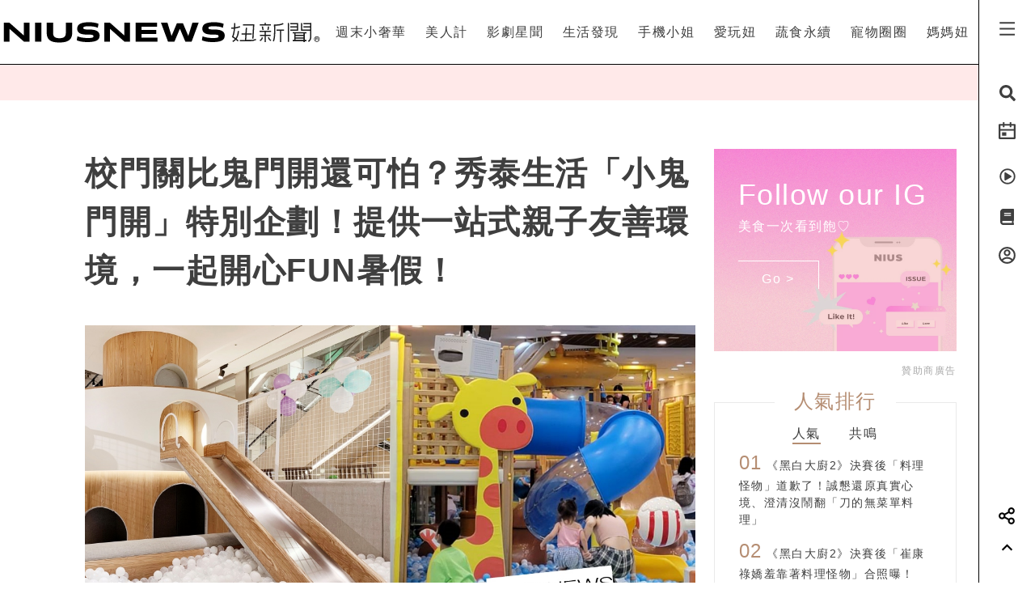

--- FILE ---
content_type: text/html; charset=UTF-8
request_url: https://www.niusnews.com/=P2ss8pj09
body_size: 81616
content:
<!DOCTYPE html>
<html lang="zh-tw">
  <head>
  	<base href="https://www.niusnews.com/" />

    <!-- Required meta tags always come first -->
    <meta charset="utf-8">
    <meta name="viewport" content="width=device-width, initial-scale=1, shrink-to-fit=no">
    <meta http-equiv="x-ua-compatible" content="ie=edge">


<meta itemprop="image" content="https://imgs.niusnews.com/upload/pr_posts/pr_posts_image_84995_1659923051.jpg">
<meta itemprop="author" content="NIUSNEWS">
<meta itemprop="name" content="校門關比鬼門開還可怕？秀泰生活「小鬼門開」特別企劃！提供一站式親子友善環境，一起開心FUN暑假！">
<meta itemprop="datePublished" content="2022-08-08 00:00:00">

<meta property="og:site_name" content="妞新聞 niusnews"/>
<meta property="og:title" content="校門關比鬼門開還可怕？秀泰生活「小鬼門開」特別企劃！提供一站式親子友善環境，一起開心FUN暑假！ | 品牌新聞 | 妞新聞 niusnews"/>
<meta property="og:description" content="小鬼們放暑假了！國境尚未完全解封，長達兩個月的暑假已過了一半，你是否依舊煩惱週末假期該帶小孩去哪裡放電呢？炎炎夏日，外面天氣熱呼呼，不想戶外 暑假、秀泰、百貨公司、親子、小孩、家庭"/>
<meta property="og:url" content="https://www.niusnews.com/=P2ss8pj09"/>
<meta property="og:image" content="https://imgs.niusnews.com/upload/pr_posts/pr_posts_image_84995_1659923051.jpg"/>

<link rel="canonical" href="https://www.niusnews.com/=P2ss8pj09"/>


<meta property=article:tag content=暑假>
<meta property=article:tag content=秀泰>
<meta property=article:tag content=百貨公司>
<meta property=article:tag content=親子>
<meta property=article:tag content=小孩>
<meta property=article:tag content=家庭>
<meta property=article:section content=品牌新聞>



<script type="application/ld+json">
{
        "@context": "https://schema.org",
        "@type": "NewsArticle",
        "mainEntityOfPage": "https://www.niusnews.com/=P2ss8pj09",
        "headline": "品牌新聞",
        "url": "https://www.niusnews.com/=P2ss8pj09",
        "thumbnailUrl": "https://imgs.niusnews.com/upload/pr_posts/pr_posts_image_84995_1659923051.jpg",
        "articleSection":"品牌新聞",
        "image":{
                "@type":"ImageObject",
                "url":"https://imgs.niusnews.com/upload/pr_posts/pr_posts_image_84995_1659923051.jpg"
        },
        "dateCreated": "2022-08-08T11:10:02+08:00",
        "datePublished": "2022-08-08T00:00:00+08:00",
        "dateModified": "2022-08-08T11:10:02+08:00",
        "publisher": {
                "@type": "Organization",
                "name": " Niusnews妞新聞",
        "logo": {
                "@type": "ImageObject",
                "url": "https://assets.niusnews.com/logo/niusnews+logo+2017-01.png"
                }
        },
        "author":{
                "@type":"Organization",
                "name":"Niusnews妞新聞"
        },
        "keywords":["暑假","秀泰","百貨公司","親子","小孩","家庭"],
        "description": "小鬼們放暑假了！國境尚未完全解封，長達兩個月的暑假已過了一半，你是否依舊煩惱週末假期該帶小孩去哪裡放電呢？炎炎夏日，外面天氣熱呼呼，不想戶外 暑假、秀泰、百貨公司、親子、小孩、家庭"}
</script>


<base href="https://www.niusnews.com/" />
<link rel="alternate" type="application/rss+xml" title="niusnews 妞新聞" href="https://feeds.feedburner.com/Niusnews" />
<meta name="Copyright" content="Copyright © 2011-2016, niusnews.com" />
<meta name="reply-to" content="service4n@niusnews.com" />
<meta name="robots" content="all" />
<meta property="fb:app_id" content="233004720096204"/>
<meta property="og:type" content="article"/>
<meta property="fb:pages" content="122152121162647" />
<meta property="article:author" content="https://www.facebook.com/niusnews" />
<meta property="article:publisher" content="https://www.facebook.com/niusnews" />

<title>校門關比鬼門開還可怕？秀泰生活「小鬼門開」特別企劃！提供一站式親子友善環境，一起開心FUN暑假！ | 暑假、秀泰、百貨公司、親子、小孩、家庭 | 品牌新聞 | 妞新聞 niusnews</title>
<meta name="keywords" content="niusnews,妞新聞,暑假,秀泰,百貨公司,親子,小孩,家庭" />
<meta name="description" content="小鬼們放暑假了！國境尚未完全解封，長達兩個月的暑假已過了一半，你是否依舊煩惱週末假期該帶小孩去哪裡放電呢？炎炎夏日，外面天氣熱呼呼，不想戶外 暑假、秀泰、百貨公司、親子、小孩、家庭" />


<link rel="shortcut icon" href="https://www.niusnews.com/favicon.ico" />

<meta http-equiv='expires' content='-1' />
<meta http-equiv='pragma' content='no-cache' />



<link rel="stylesheet" href="https://cdnjs.cloudflare.com/ajax/libs/twitter-bootstrap/4.0.0-alpha.6/css/bootstrap.min.css" />

<script src="https://cdnjs.cloudflare.com/ajax/libs/jquery/3.2.1/jquery.min.js"></script>
<script src="https://cdnjs.cloudflare.com/ajax/libs/tether/1.4.0/js/tether.min.js" integrity="sha384-DztdAPBWPRXSA/3eYEEUWrWCy7G5KFbe8fFjk5JAIxUYHKkDx6Qin1DkWx51bBrb" crossorigin="anonymous"></script>


<script src="https://cdnjs.cloudflare.com/ajax/libs/twitter-bootstrap/4.0.0-alpha.6/js/bootstrap.min.js"></script>

<link rel="stylesheet" href="css/idangerous.swiper.css">
<script defer src="js/idangerous.swiper.min.js"></script>

<!-- <script defer src="https://use.fontawesome.com/releases/v5.0.6/js/all.js"></script> -->
<!-- <script defer src="https://use.fontawesome.com/releases/v5.0.6/js/v4-shims.js"></script> -->
<!-- <script defer src="https://assets.niusnews.com/fa.5.10/js/all.min.js" crossorigin="anonymous"></script>
<script defer src="https://assets.niusnews.com/fa.5.10/js/v4-shims.min.js"></script> -->

<script src="https://cdnjs.cloudflare.com/ajax/libs/font-awesome/5.9.0/js/all.min.js" integrity="sha512-LW9+kKj/cBGHqnI4ok24dUWNR/e8sUD8RLzak1mNw5Ja2JYCmTXJTF5VpgFSw+VoBfpMvPScCo2DnKTIUjrzYw==" crossorigin="anonymous" referrerpolicy="no-referrer"></script>
<script src="https://cdnjs.cloudflare.com/ajax/libs/font-awesome/5.9.0/js/v4-shims.min.js" integrity="sha512-91m+ZGg5aSL6XUpAOw+c8vzTsNw2lwwQow/mqunXctqfMV1/d1b/fWF8m10bxnF0qJ3bEHSQuvv0bKqR3AEiiQ==" crossorigin="anonymous" referrerpolicy="no-referrer"></script>


<link rel="stylesheet" href="css/v5/meta.css?20230131">

<style>

</style>



<script type="text/javascript">

var isBusy = false;

jQuery.fn.center = function () {
    this.css("position","absolute");
    this.css("top", ( $(window).height() - this.outerHeight() ) / 2+$(window).scrollTop() + "px");
    this.css("left", ( $(window).width() - this.outerWidth() ) / 2+$(window).scrollLeft() + "px");
    return this;
}
jQuery.fn.randomize = function(selector){
  (selector ? this.find(selector) : this).parent().each(function(){
        $(this).children(selector).sort(function(){
            return Math.random() - 0.5;
        }).detach().appendTo(this);
    });

  return this;
}


var u_id = 0;

if('utm_source' in sessionStorage){
  u_id = sessionStorage['utm_source'];
}



var url = new URL(location.href);
var params = url.searchParams;
if(params.has('utm_source')){
  sessionStorage.setItem('pp_source',params.get('utm_source'));
}
if(params.has('utm_medium')){
  sessionStorage.setItem('pp_medium',params.get('utm_medium'));
}
if(params.has('utm_campaign')){
  sessionStorage.setItem('pp_campaign',params.get('utm_campaign'));
}


</script>


<!-- Google tag (gtag.js) -->
<script async src="https://www.googletagmanager.com/gtag/js?id=G-EX7HC69RDJ"></script>
<script>
  window.dataLayer = window.dataLayer || [];
  function gtag(){dataLayer.push(arguments);}
  gtag('js', new Date());


  
  gtag('config', 'G-EX7HC69RDJ',{ 'send_page_view': false });

  var gdata = {
    page_title: window.document.title,
    page_location: window.location.href,
    page_path: window.location.pathname,
    send_to: 'G-EX7HC69RDJ'
  };

      gdata['channel_id'] = '13';
        gdata['kind_id'] = '54';
        gdata['date_from'] = '2022-08-08';
        gdata['author_name'] = 'PRSTANd';
        gdata['country'] = 'US';
  
  if('utm_source' in sessionStorage){
    gdata['source'] = sessionStorage['utm_source'];
  }

  gtag('event', 'page_view', gdata);


</script>


<script>

  
    (function(i,s,o,g,r,a,m){i['GoogleAnalyticsObject']=r;i[r]=i[r]||function(){
    (i[r].q=i[r].q||[]).push(arguments)},i[r].l=1*new Date();a=s.createElement(o),
    m=s.getElementsByTagName(o)[0];a.async=1;a.src=g;m.parentNode.insertBefore(a,m)
    })(window,document,'script','https://www.google-analytics.com/analytics.js','ga');

    ga('create', 'UA-2484953-6', 'auto');


    
          ga('set', 'dimension1', '13');
              ga('set', 'dimension2', '54');
              ga('set', 'dimension3', 'PRSTANd');
              ga('set', 'dimension4', 'US');
    
    if('utm_source' in sessionStorage){
      ga('set', 'dimension5', sessionStorage['utm_source']);
    }

    ga('send', 'pageview');


    if('utm_source' in sessionStorage){
      ga('create', 'UA-2484953-17', 'auto',{'name':'WifiProperty'});
      ga('WifiProperty.send', 'pageview');
    }


    

    

</script>

<script type="text/javascript">
  if (typeof _gaq === 'undefined' || typeof _gaq !== 'object') {
    var _gaq = {};
    _gaq.push =  function(array){
      if(array[0] === '_trackPageview'){
        //  dataLayer.push({
        //   'event': 'pageview',
        //   'pagePath': array[1]
        // });

      }else if(array[0] === '_trackEvent'){
        // dataLayer.push({
        //   'event': 'event',
        //   'category': array[1],
        //   'action': array[2],
        //   'label': array[3],
        //   'value': array[4]
        // });
        category = array[1];
        action  = array[2];
        label = array[3];
        value = array[4]?array[4]:0;

        gaV4('send', 'event', category,action,label,value, {'nonInteraction': 1});
      }
    }
  }
</script>

<script>
function gaV4(send,evt,category,action,label,value){
  gtag('event', category, {
    event_action:typeof(action) !== "undefined"?action:"",
    event_category:typeof(category) !== "undefined"?category:"",
    event_label:typeof(label) !== "undefined"?label:"",
    event_value:typeof(value) !== "undefined"?value:"",
  });
  // ga( 'send', 'event', category, action, label);
}
</script>

<script>

var isBusy = false;


var isLogin = 0;
var fbLoginUrl = 'https://www.facebook.com/v8.0/dialog/oauth?client_id=233004720096204&redirect_uri=https%3A%2F%2Fwww.niusnews.com%2Fauth%2Foauth&state=https%3A%2F%2Fwww.niusnews.com%2F%3DP2ss8pj09&scope=email&auth_type=rerequest';
var fbLogoutUrl = '';





var _naq = [];

window.onbeforeunload = function(){
  $.ajaxSetup({async:false});
  sendNaq();
  $.ajaxSetup({async:true});
}

_naq.push(['View', 'View', 'v119657',location.href,1,u_id]);

function sendNaq(){
  if(_naq.length != 0){

    for(i=0;i<_naq.length;i++){
      $.ajax({
        url: 'index.php/api/g',
        data : {t:_naq[i][0],k:_naq[i][1],i:_naq[i][2],h:_naq[i][3],v:_naq[i][4],u:_naq[i][5]},
        type :  'GET',
        dataType: 'json',
        error: function(xhr) {
        },
        success: function(response) {
        }
      });
    }

    _naq = [];
  }
}



function doSnsShare(type, text, url){

  if(typeof text == "undefined") text = encodeURIComponent(document.title);
  else text = encodeURIComponent(text);

  if(typeof url == "undefined") url = encodeURIComponent(location.href);
  else url = encodeURIComponent(url);

      text = encodeURIComponent("校門關比鬼門開還可怕？秀泰生活「小鬼門開」特別企劃！提供一站式親子友善環境，一起開心FUN暑假！ | 品牌新聞 | 妞新聞");
  

  switch(type){
    case "fb":
      window.open('https://www.facebook.com/sharer/sharer.php?u='+url);
      gaV4('send', 'event', 'Share', 'click', 'FB');
      break;
    case "google":
      window.open('https://plus.google.com/share?url='+url);
      break;
    case "line":
      // window.open('http://line.me/R/msg/text/?'+text+' '+ url);
      // location.href = 'http://line.me/R/msg/text/?'+text+' '+ url;
      location.href = 'https://social-plugins.line.me/lineit/share?url=' + url;
      gaV4('send', 'event', 'Share', 'click', 'Twitter');
      break;
    case "plurk":
      window.open("http://www.plurk.com/?qualifier=shares&status="+url);
      break;
    case "twitter":
      window.open("http://twitter.com/share?text="+text+"&url="+url);
      gaV4('send', 'event', 'Share', 'click', 'Line');
      break;
  }

}

$(document).ready(function(){

  sendNaq();

  var bstr = "";
  $('a').each(function(){

    // if($(this).find("img").length == 0) return;

    var h = $(this).attr("href");
    if(h != undefined){
      var i = h.indexOf("gotoBanner");

      if(i != -1 && $(this).offset().top > 0){
        bstr += h.substring(i+11,h.length)+",";
      }
    }
  });

  if(bstr == "") return;

  //$.ajaxSetup({async:false});

  $.ajax({
    url: 'index.php/api/br',
    data : {str:bstr},
    type :  'GET',
    dataType: 'json',
    error: function(xhr) {
    },
    success: function(response) {
    }
  });

  //$.ajaxSetup({async:true});

  $("body").bind('copy', function (e) {
    if (typeof window.getSelection == "undefined") return; //IE8 or earlier...

    var body_element = document.getElementsByTagName('body')[0];
    var selection = window.getSelection();

    //if the selection is short let's not annoy our users
    if (("" + selection).length < 30) return;

    if(("" + selection).indexOf("http") == 0){
      alert("網址複製完成");
      return;
    }

    //create a div outside of the visible area
    //and fill it with the selected text
    var newdiv = document.createElement('div');
    newdiv.style.position = 'absolute';
    newdiv.style.left = '-99999px';
    body_element.appendChild(newdiv);
    newdiv.appendChild(selection.getRangeAt(0).cloneContents());

    //we need a <pre> tag workaround
    //otherwise the text inside "pre" loses all the line breaks!
    if (selection.getRangeAt(0).commonAncestorContainer.nodeName == "PRE") {
      newdiv.innerHTML = "<pre>" + newdiv.innerHTML
      + "</pre><br />原文網址: <a href='" + document.location.href + "'>"
      + document.location.href + "</a> &copy; 妞新聞 www.niusnews.com";
    }
    else
      newdiv.innerHTML += "<br /><br />原文網址: <a href='"
      + document.location.href + "'>"
      + document.location.href + "</a> &copy; 妞新聞 www.niusnews.com";

    selection.selectAllChildren(newdiv);
    window.setTimeout(function () { body_element.removeChild(newdiv); }, 200);
  });


});



</script>




<!-- 將這個標記放在標頭中，或放在內文結尾標記前面。 -->
<script src="https://apis.google.com/js/platform.js" async defer>
  {lang: 'zh-TW'}
</script>


<!-- Begin comScore Tag -->
<script>
  var _comscore = _comscore || [];
  _comscore.push({ c1: "2", c2: "22455232" });
  (function() {
    var s = document.createElement("script"), el = document.getElementsByTagName("script")[0]; s.async = true;
    s.src = (document.location.protocol == "https:" ? "https://sb" : "http://b") + ".scorecardresearch.com/beacon.js";
    el.parentNode.insertBefore(s, el);
  })();
</script>
<noscript>
  <img src="http://b.scorecardresearch.com/p?c1=2&c2=22455232&cv=2.0&cj=1" />
</noscript>
<!-- End comScore Tag -->



<!-- Facebook Pixel Code -->
<script>
!function(f,b,e,v,n,t,s){if(f.fbq)return;n=f.fbq=function(){n.callMethod?
n.callMethod.apply(n,arguments):n.queue.push(arguments)};if(!f._fbq)f._fbq=n;
n.push=n;n.loaded=!0;n.version='2.0';n.queue=[];t=b.createElement(e);t.async=!0;
t.src=v;s=b.getElementsByTagName(e)[0];s.parentNode.insertBefore(t,s)}(window,
document,'script','https://connect.facebook.net/en_US/fbevents.js');

fbq('init', '331657133891908');

///=P2ss8pj09










  




fbq('track', "PageView");

</script>
<noscript><img height="1" width="1" style="display:none"
src="https://www.facebook.com/tr?id=331657133891908&ev=PageView&noscript=1"
/></noscript>
<!-- End Facebook Pixel Code -->




<script async='async' src='https://www.googletagservices.com/tag/js/gpt.js'></script>
<script>
  var googletag = googletag || {};
  googletag.cmd = googletag.cmd || [];
</script>

<script>
  var AD22152802429 = 0;
  var AD22152802429_slot;
      if(window.innerWidth < 720){
      AD22152802429 = 1;
      gaV4('send', 'event', 'ADJay', 'show', 'ADJay');
    }
  
  // AD22152802429 = 0;

  googletag.cmd.push(function() {
              
              googletag.defineSlot('/50771036/Niusnews_charming_RectangleA', [300, 250], 'div-gpt-ad-64').addService(googletag.pubads()).setCollapseEmptyDiv(true);
                
              googletag.defineSlot('/50771036/Niusnews_charming_RectangleB', [300, 250], 'div-gpt-ad-10').addService(googletag.pubads()).setCollapseEmptyDiv(true);
                
              googletag.defineSlot('/50771036/Niusnews_charming_RectangleD', [300, 250], 'div-gpt-ad-26').addService(googletag.pubads()).setCollapseEmptyDiv(true);
                
              googletag.defineSlot('/50771036/Niusnews_charming_HalfPage', [300, 600], 'div-gpt-ad-34').addService(googletag.pubads()).setCollapseEmptyDiv(true);
                
              googletag.defineSlot('/50771036/Niusnews_charming_MobileRectangle', [300, 250], 'div-gpt-ad-46').addService(googletag.pubads()).setCollapseEmptyDiv(true);
                
              googletag.defineSlot('/50771036/Niusnews_charming_BottomRectangle', [300, 250], 'div-gpt-ad-55').addService(googletag.pubads()).setCollapseEmptyDiv(true);
                
              googletag.defineSlot('/50771036/OneAD_IP', [1, 1], 'div-gpt-ad-84').addService(googletag.pubads()).setCollapseEmptyDiv(true);
                
              googletag.defineSlot('/50771036/OneAD_MIR', [[1, 1],[300,250]], 'div-gpt-ad-85').addService(googletag.pubads()).setCollapseEmptyDiv(true);
                
              googletag.defineSlot('/50771036/DAN_PMP', [970, 250], 'div-gpt-ad-87').addService(googletag.pubads()).setCollapseEmptyDiv(true);
          
    
    if(AD22152802429){
      console.log("Show 22152802429");
      AD22152802429_slot = googletag.defineSlot('/22152802429/niusnews_1x1_home', [1, 1], 'div-gpt-ad-1639727365638-0').addService(googletag.pubads());
    }

    googletag.pubads().enableSingleRequest();
    googletag.enableServices();
  });
</script>








<!-- mobile -->


<script src="https://cdnjs.cloudflare.com/ajax/libs/lazysizes/5.2.0/lazysizes.min.js" integrity="sha256-h2tMEmhemR2IN4wbbdNjj9LaDIjzwk2hralQwfJmBOE=" crossorigin="anonymous" async=""></script>










<link rel="stylesheet" href="css/v5/view.css?20210422">
<link rel="stylesheet" href="css/v5/japan-i.plugin.css?20200813">


<style>
	iframe.instagram-media{
		margin:15px auto !important;
	}
</style>



  </head>
  <body>



<div id="fb-root"></div>
<script>
  window.fbAsyncInit = function() {
    FB.init({
      appId      : '233004720096204', // App ID
      channelURL : '//www.niusnews.com/index.php/fbchannel.html',
      status     : true, // check login status
      cookie     : true, // enable cookies to allow the server to access the session
      oauth      : true, // enable OAuth 2.0
      xfbml      : true,  // parse XFBML,
      version    : 'v6.0'
    });
  };
// Load the SDK Asynchronously
(function(d, s, id) {
  var js, fjs = d.getElementsByTagName(s)[0];
  if (d.getElementById(id)) {return;}
  js = d.createElement(s); js.id = id;
  js.async=true;
  js.src = "//connect.facebook.net/zh_TW/sdk.js";
  fjs.parentNode.insertBefore(js, fjs);
}(document, 'script', 'facebook-jssdk'));</script>



<style>

.top-menu{
	height:80px;
	background-color: #fff;
	/*-webkit-filter: drop-shadow(3px 3px 3px rgba(136, 136, 136, 0.1));*/
  /*filter: drop-shadow(3px 3px 3px rgba(136, 136, 136, 0.1));*/
  z-index: 10;
  padding-right:70px;
  padding-left: 0px;
  border-bottom: 1px solid #000;
}
.top-menu .top-menu-items{
	display: flex;
	justify-content: space-around;
}
.top-menu .top-menu-items div{
	display: inline-block;
	line-height: 80px;
	width: auto;
	cursor: pointer;
	position: relative;
}

.top-menu .top-menu-items div:after{
	position: absolute;
	bottom: 20px;
	left:0px;
	width: 0px;
	height: 2px;
	background-color: #f4aeae;
	content: '';
	transition: 0.3s cubic-bezier(0.68, -0.55, 0.265, 1.55);
}

.top-menu .top-menu-items div:hover:after{
	width:100%;
}


.left-menu{
	position: fixed;
	right:0px;
	top:0px;
	background-color: #fff;
	width: 70px;
	height: 100%;
	z-index: 20;
	border-left:1px solid #000;
}
.left-menu > div{
	font-size:20px;
	text-align: center;
	margin-bottom:20px;
	transition: 0.3s cubic-bezier(0.68, -0.55, 0.265, 1.55);
	cursor: pointer;
}
.left-menu > div:hover{
	/*color:#f4aeae;*/
	transform: scale(1.5);
}

.left-menu > div:hover .st4{
	opacity: 1.0;
}

.left-menu .left-menu-bar{
	height:80px;
	line-height: 76px;
	transform:translate(0px,3px);
}
.left-menu .left-menu-bar:hover{
	transform: rotate(90deg) scale(1.5) translate(-1px,3px);
}

.col-logo{
	height: 80px;
	padding-top:15px;
}

.logo-heart{
	display: inline-block;
	margin-right:10px;
	margin-left:70px;
	padding-left:15px;
	vertical-align: middle;
}
.logo-name-cn, .logo-name-en, .logo-text{
	display: none;
	vertical-align: middle;
}
.logo-text{
	color:#f4aeae;
	width:200px;
	vertical-align:middle;
	font-size:1.4rem;
	margin-top:0px;
	height: 56px;
	line-height: 56px;
	letter-spacing: 5px;
}


.top-menu-dropdown{
	width:100%;
	height: 240px;
	position: fixed;
	top:80px;
	left:0px;
	z-index: 6;
	background-color: rgba(255,233,233,0.95);
	display: none;
}

.dropdown-post{
	font-size:14px;
	width:240px;
	display: inline-block;
}
.dropdown-post:nth-child(1){
	margin:30px 15px 30px 30px;
}
.dropdown-post:nth-child(2){
	margin:30px 30px 30px 15px;
}
.dropdown-post .subject{
	margin-top:15px;
	font-size:14px;
	color:#3f3f3f;
	height: 40px;
	overflow-y: hidden;
}

.dropdown-post .dropdown-post-wrapper{
	width:240px;
	height:126px;
	overflow: hidden;
	position: relative;
}
.dropdown-post .dropdown-post-loading{
	position: absolute;
	top:50%;
	left:50%;
	font-size:40px;
	margin:-20px 0px 0px -20px;
	z-index: -1;
}
.dropdown-post img{
	object-fit: cover;
	transition: 0.3s cubic-bezier(0.68, -0.55, 0.265, 1.55);
}
.dropdown-post:hover img{
	transform: scale(1.2);
}


.dropdown-kinds{
	max-width:180px;
	border-left:0px solid #fff;
	height:240px;
	padding:30px;
}
.dropdown-kinds a{
	display: block;
	line-height: 36px;
}
.dropdown-kinds a:hover{
	text-decoration: none;
	color:#b58d72;
}


.searchfixed{
	height: 100vh;
	width: 100vw;
	background-color: rgba(255,233,233,.95);
	animation: fadeInUp 0.3s ;
	display: none;
	padding: 20px 5px 20px 5px;
	color: #3f3f3f;
	font-size: 16px;
	/*cursor: url(images/v5/time.png), auto;*/
}
.searchfixed .search-title{
	color:#b58d73;
	font-size: 4rem;
	margin-bottom: 3rem;
	padding-left: 3rem;
}
.searchfixed input, .searchfixed select, .searchfixed option{
  text-align: center;
  background-color: transparent;
  border-width: 0px;
  border-style: solid;
  border-bottom-width: 1px;
  border-bottom-color: #999;
  /*width: calc(100% - 50px);*/
  /*font-size: 80px;*/
  /*color:#b58d73;*/
}
.searchfixed input{
	color:#b58d73;
}.searchfixed option{
	color:#3f3f3f;
}


.searchfixed ::-webkit-input-placeholder { /* Chrome/Opera/Safari */
  color: #888;
}
.searchfixed ::-moz-placeholder { /* Firefox 19+ */
  color: #888;
}
.searchfixed :-ms-input-placeholder { /* IE 10+ */
  color: #888;
}
.searchfixed :-moz-placeholder { /* Firefox 18- */
  color: #888;
}
.searchfixed input:focus{
	outline: none;
}

.hotsearch{
	display: inline-block;
	font-size:0.875rem;
	margin-left: 10px;
	margin-bottom:15px;
	line-height: 20px;
	padding: 5px 15px;
}
.hotsearch a:hover{
	color:inherit;
	text-decoration: none;
}

@keyframes fadeInUp{
	0% {
		transform: translate(0,20px);
		opacity: 0;
	}
	100%{
		transform: translate(0,0);
		opacity: 1;
	}
}


.red-dot{
	width: 6px;height:6px;border-radius: 3px;background-color: red;position: absolute;top:5px;right:15px;
}

@media (max-width: 1120px){
	.top-menu{
		height:60px;
		padding-right:0px;
	}
	.left-menu .left-menu-bar{
		height:60px;
		line-height: 60px;
	}
	.logo-heart{
		margin-left:0px;
		margin-top:10px;
		margin-right:0px;
	}
	.logo-name-cn-m{
		margin-top:2px;
	}
	.left-menu{
		width:40px;
	}
	.searchfixed{
		padding-right:40px;
		position: fixed;
		top:60px;
		left:0px;
	}
	.searchfixed input{
		/*width: 100%;*/
		/*font-size:60px;*/
	}

	.red-dot{
		right:0px;
	}
}

</style>



<h1 style="display: none;">校門關比鬼門開還可怕？秀泰生活「小鬼門開」特別企劃！提供一站式親子友善環境，一起開心FUN暑假！</h1>
<h2 style="display: none;">女孩的心動發現</h2>

<div class="w-100 top-menu top-menu-lg fixed-top hidden-xl-up d-flex justify-content-center align-items-center" style="padding-right:40px;">

					<a href="/">
				<img src="https://assets.niusnews.com/logo/niusnews_logo_2023.svg" width="222">
			</a>
		</div>

<div class="container-fluid top-menu top-menu-xl fixed-top hidden-lg-down">
 	<div class="row no-gutters">
		<div class="col-4 col-lg-4 col-logo d-flex justify-contents-center align-items-center pt-0">

		<a href="/"><img src="https://assets.niusnews.com/logo/niusnews_logo_2023.svg" width="400" style="max-width: 100%;"></a>


<a href="/"><div class="logo-text">女孩的心動發現</div></a>

		</div>
		<div class="col-8 col-lg-8 top-menu-items text-right">
											<div data-code="NiusLuxury"><a href="/channel/NiusLuxury" onclick="gaV4('send', 'event','top-channel','click', 'NiusLuxury' );">週末小奢華</a></div>
											<div data-code="charming"><a href="/channel/charming" onclick="gaV4('send', 'event','top-channel','click', 'charming' );">美人計</a></div>
											<div data-code="entertainment"><a href="/channel/entertainment" onclick="gaV4('send', 'event','top-channel','click', 'entertainment' );">影劇星聞</a></div>
											<div data-code="life"><a href="/channel/life" onclick="gaV4('send', 'event','top-channel','click', 'life' );">生活發現</a></div>
											<div data-code="missphone"><a href="/channel/missphone" onclick="gaV4('send', 'event','top-channel','click', 'missphone' );">手機小姐</a></div>
											<div data-code="misstrip"><a href="/channel/misstrip" onclick="gaV4('send', 'event','top-channel','click', 'misstrip' );">愛玩妞</a></div>
											<div data-code="vegan"><a href="/channel/vegan" onclick="gaV4('send', 'event','top-channel','click', 'vegan' );">蔬食永續</a></div>
											<div data-code="pets"><a href="/channel/pets" onclick="gaV4('send', 'event','top-channel','click', 'pets' );">寵物圈圈</a></div>
											<div data-code="mamanius"><a href="/channel/mamanius" onclick="gaV4('send', 'event','top-channel','click', 'mamanius' );">媽媽妞</a></div>
										<!-- <div data-code=""><a href="/stuff" onclick="gaV4('send', 'event','top-channel','click', 'stuff' );">好物編輯台</a></div> -->
		</div>
 	</div>
</div>


<div class="searchfixed text-center">
	<div style="max-width: 700px;margin: auto;padding-top: 50px">
		<div style="float: right;padding-right: 30px">
			<img src="images/v5/svg/close.svg" style="width: 20px;cursor: pointer;" onclick="$('.searchfixed').hide();">
		</div>
		<div class="search-title">Search</div>
				<input type="text" class="txt-search-kw" placeholder="請輸入欲搜尋關鍵字">
		<br>

		<div style="display: inline-block;font-size:1.5rem;margin-top: 3rem" class="txt-dancing">tags</div>
						<div class="hotsearch">
				<a href="/search/new/香港走走">香港走走</a>
			</div>
						<div class="hotsearch">
				<a href="/search/new/adidasOriginals迪士尼">adidasOriginals迪士尼</a>
			</div>
						<div class="hotsearch">
				<a href="/search/new/換乘戀愛4最終配對">換乘戀愛4最終配對</a>
			</div>
						<div class="hotsearch">
				<a href="/search/new/換乘戀愛4線上看">換乘戀愛4線上看</a>
			</div>
						<div class="hotsearch">
				<a href="/search/new/小花腮紅">小花腮紅</a>
			</div>
				</div>
</div>

<script>
$(document).ready(function(){
	$(".txt-search-kw").keyup(function(e){
    var code = e.which; // recommended to use e.which, it's normalized across browsers
    if(code==13){
    	if($(".sel-search-subkind").val()){
    		searchData();
    		$('.searchfixed').hide();
    	}else{
	    	e.preventDefault();
	    	location.href = "/search/new/"+$('.txt-search-kw').val();
    	}
    }
	});
});
</script>



<div class="top-menu-dropdown">
	<div class="container-fluid" style="max-width:900px;margin:auto;height:100%;">
		<div class="row no-gutters">
			<div class="col dropdown-kinds">
				<a href="/">美人計</a>
			</div>
			<div class="col col-md-auto dropdown-posts">

			</div>
		</div>
	</div>

</div>


<div class="left-menu">
	<div class="left-menu-bar">
		<!-- <i class="fas fa-bars" aria-hidden="true"></i> -->
		<!-- <img src="https://assets.niusnews.com/icon/v6/icon_bar.svg" width=25> -->
		 
	<svg width="25" height="25" viewBox="0 0 20 20" fill="none" xmlns="http://www.w3.org/2000/svg">
		<path d="M2.5 3.33334H17.5V5.00001H2.5V3.33334ZM2.5 9.16668H17.5V10.8333H2.5V9.16668ZM2.5 15H17.5V16.6667H2.5V15Z" fill="currentColor"/>
	</svg>
	
	</div>
	<div class="left-menu-search"><i class="fa fa-search" aria-hidden="true"></i></div>
	<!-- <div class="left-menu-smile" data-animation="false"  data-toggle="tooltip" data-placement="left" title="妞達人"><i class="fa fa-smile-o" aria-hidden="true"></i></div> -->

	<div class="left-menu-event" data-animation="false" data-toggle="tooltip" data-placement="left" title="妞活動">
		<a href="/event" onclick="gaV4('send', 'event','right-menu','click', 'event' );">
			<!-- <i class="fa fa-bullhorn" aria-hidden="true"></i> -->
			<!-- <img src="https://assets.niusnews.com/icon/v6/icon_event.svg" width=25> -->
			 
			<svg width="25" height="25" viewBox="0 0 20 20" fill="none" xmlns="http://www.w3.org/2000/svg">
				<path d="M14.1667 2.5H17.5C17.721 2.5 17.933 2.5878 18.0892 2.74408C18.2455 2.90036 18.3333 3.11232 18.3333 3.33334V16.6667C18.3333 16.8877 18.2455 17.0996 18.0892 17.2559C17.933 17.4122 17.721 17.5 17.5 17.5H2.49999C2.27898 17.5 2.06701 17.4122 1.91073 17.2559C1.75445 17.0996 1.66666 16.8877 1.66666 16.6667V3.33334C1.66666 3.11232 1.75445 2.90036 1.91073 2.74408C2.06701 2.5878 2.27898 2.5 2.49999 2.5H5.83332V0.833336H7.49999V2.5H12.5V0.833336H14.1667V2.5ZM16.6667 7.5V4.16667H14.1667V5.83334H12.5V4.16667H7.49999V5.83334H5.83332V4.16667H3.33332V7.5H16.6667ZM16.6667 9.16667H3.33332V15.8333H16.6667V9.16667ZM4.99999 10.8333H9.16666V14.1667H4.99999V10.8333Z" fill="currentColor"/>
			</svg>
	
		</a>
	</div>

	<div class="left-menu-video" data-animation="false" data-toggle="tooltip" data-placement="left" title="妞影音">
		<a href="/video" onclick="gaV4('send', 'event','right-menu','click', 'video' );">
			<i class="fa fa-play-circle-o" aria-hidden="true"></i>
		</a>
	</div>

	<!-- <div class="left-menu-niusselect" data-animation="false" data-toggle="tooltip" data-placement="left" title="剁手指小姐">
		<a href="/channel/select" onclick="gaV4('send', 'event','right-menu','click', 'select' );"><img src="images/v5/svg/niusselect.svg" width=27></a>
	</div> -->
	<div class="left-menu-lab" data-animation="false" data-toggle="tooltip" data-placement="left" title="妞評比百科">
		<a href="/lab" onclick="gaV4('send', 'event','right-menu','click', 'select' );">
			<!-- <img src="https://assets.niusnews.com/niuspedia/icon.png" width=35> -->
			<i class="fas fa-book" aria-hidden="true"></i>
		</a>
	</div>

	<!-- <div class="left-menu-pinkpick" data-animation="false" data-toggle="tooltip" data-placement="left" title="粉色選物店">
		<a href="/pinkpick" target="_blank" onclick="gaV4('send', 'event','right-menu','click', 'pinkpick' );"><img src="images/pinkpick/logo/logo_1_000.svg" width=25></a>
	</div> -->
	

	<div class="left-menu-user" data-animation="false" data-toggle="tooltip" data-placement="left" title="妞會員" style="position: relative;">

				<a href="javascript:void(openGeneralLogin())" style="">
					<!-- <i class="fas fa-user" aria-hidden="true"></i> -->
			<!-- <img src="https://assets.niusnews.com/icon/v6/icon_member.svg" width=25> -->
			<!-- <img src="images/v5/svg/bow-right.svg" width=22> -->
			 
			<svg width="25" height="25" viewBox="0 0 20 20" fill="none" xmlns="http://www.w3.org/2000/svg">
				<path d="M9.99999 18.3333C5.39749 18.3333 1.66666 14.6025 1.66666 9.99999C1.66666 5.39749 5.39749 1.66666 9.99999 1.66666C14.6025 1.66666 18.3333 5.39749 18.3333 9.99999C18.3333 14.6025 14.6025 18.3333 9.99999 18.3333ZM5.84416 15.2133C7.02378 16.1564 8.48972 16.6691 9.99999 16.6667C11.6417 16.6667 13.1442 16.0733 14.3058 15.09C13.7631 14.5331 13.1142 14.0907 12.3975 13.789C11.6808 13.4873 10.9109 13.3323 10.1333 13.3333C9.32715 13.3324 8.52958 13.499 7.79121 13.8227C7.05285 14.1463 6.38981 14.6199 5.84416 15.2133ZM4.67999 14.0167C5.38037 13.2734 6.22555 12.6814 7.16344 12.2773C8.10133 11.8731 9.11206 11.6653 10.1333 11.6667C11.118 11.6654 12.0933 11.8586 13.0031 12.2353C13.9129 12.612 14.7394 13.1647 15.435 13.8617C16.1484 12.8576 16.5697 11.6755 16.6521 10.4466C16.7346 9.21765 16.475 7.98989 15.9021 6.89954C15.3292 5.80918 14.4654 4.89884 13.4066 4.26953C12.3478 3.64021 11.1354 3.31652 9.90383 3.33437C8.67226 3.35221 7.46971 3.71089 6.42959 4.37062C5.38947 5.03035 4.55246 5.96532 4.0114 7.07182C3.47034 8.17832 3.2464 9.41308 3.36442 10.6391C3.48244 11.8651 3.9378 13.0345 4.67999 14.0175V14.0167ZM9.99999 10.8333C9.11593 10.8333 8.26809 10.4821 7.64297 9.85701C7.01785 9.23189 6.66666 8.38404 6.66666 7.49999C6.66666 6.61593 7.01785 5.76809 7.64297 5.14297C8.26809 4.51785 9.11593 4.16666 9.99999 4.16666C10.884 4.16666 11.7319 4.51785 12.357 5.14297C12.9821 5.76809 13.3333 6.61593 13.3333 7.49999C13.3333 8.38404 12.9821 9.23189 12.357 9.85701C11.7319 10.4821 10.884 10.8333 9.99999 10.8333ZM9.99999 9.16666C10.442 9.16666 10.8659 8.99106 11.1785 8.6785C11.4911 8.36594 11.6667 7.94202 11.6667 7.49999C11.6667 7.05796 11.4911 6.63404 11.1785 6.32148C10.8659 6.00892 10.442 5.83332 9.99999 5.83332C9.55796 5.83332 9.13404 6.00892 8.82148 6.32148C8.50892 6.63404 8.33332 7.05796 8.33332 7.49999C8.33332 7.94202 8.50892 8.36594 8.82148 8.6785C9.13404 8.99106 9.55796 9.16666 9.99999 9.16666Z" fill="currentColor"/>
			</svg>
	
		</a>

			</div>


	<!-- <div class="left-menu-pets" data-animation="false" data-toggle="tooltip" data-placement="left" title="寵物圈圈">
		<a href="/member/pets" onclick="gaV4('send', 'event','right-menu','click', 'pets' );">
			<i class="fas fa-paw"></i>
		</a>
	</div> -->


	<!-- <div class="left-menu-milktea" data-animation="false" data-toggle="tooltip" data-placement="left" title="台灣奶茶節">
		<a href="/milktea2020" target="_blank" onclick="gaV4('send', 'event','right-menu','click', 'milktea' );"><img src="https://assets.niusnews.com/event_2020/milktea/icon-cup.svg" width=30></a>
	</div>
 -->
 	<!-- <div class="left-menu-coffee" data-animation="false" data-toggle="tooltip" data-placement="left" title="咖啡日安">
		<a href="/everydaycoffee2022" target="_blank" onclick="gaV4('send', 'event','right-menu','click', 'coffee' );">
			<i class="fas fa-mug-hot" aria-hidden="true"></i>
		</a>
	</div> -->


	<!-- <div class="left-menu-sharp" data-animation="false" data-toggle="tooltip" data-placement="left" title="SHARP夏普">
		<a href="/event/sharp" onclick="gaV4('send', 'event','right-menu','click', 'sharp' );">
			<svg width="25" height="25" fill="currentColor" xmlns="http://www.w3.org/2000/svg" viewBox="0 0 192 192">
				<path d="m96,26.45c-26.25,0-38.21,6.73-38.21,12.97s11.96,12.97,38.21,12.97,38.21-6.73,38.21-12.97-11.96-12.97-38.21-12.97Z"/><path d="m161.05,52.81l-4.1-28.2c-1.46-10.03-10.2-17.59-20.33-17.59H55.38c-10.13,0-18.87,7.56-20.33,17.59l-4.1,28.19c-.21,1.45-.32,2.93-.32,4.4v100.81c0,10.62,8.1,19.39,18.45,20.44v.92c0,2.06,1.67,3.74,3.74,3.74h13.84c2.06,0,3.74-1.67,3.74-3.74v-.81h51.21v.81c0,2.06,1.67,3.74,3.74,3.74h13.84c2.06,0,3.74-1.67,3.74-3.74v-.92c10.35-1.05,18.45-9.82,18.45-20.44V57.2c0-1.47-.11-2.95-.32-4.39Zm-10.89,105.21c0,5.15-4.19,9.34-9.34,9.34H51.17c-5.15,0-9.34-4.19-9.34-9.34V57.2c0-.93.07-1.86.2-2.78l4.1-28.2c.66-4.56,4.64-7.99,9.24-7.99h81.23c4.6,0,8.58,3.44,9.24,7.99l4.11,28.2c.13.91.2,1.85.2,2.78v100.81Z"/><path d="m125.3,64.31h-28.63c-3.09,0-5.6,2.51-5.6,5.6s2.51,5.6,5.6,5.6h28.63c3.09,0,5.6-2.51,5.6-5.6s-2.51-5.6-5.6-5.6Z"/><path d="m82.59,64.31h-6.35c-3.09,0-5.6,2.51-5.6,5.6s2.51,5.6,5.6,5.6h6.35c3.09,0,5.6-2.51,5.6-5.6s-2.51-5.6-5.6-5.6Z"/><path d="m62.15,64.31h-6.35c-3.09,0-5.6,2.51-5.6,5.6s2.51,5.6,5.6,5.6h6.35c3.09,0,5.6-2.51,5.6-5.6s-2.51-5.6-5.6-5.6Z"/>
			</svg>
		</a>
	</div> -->

<!-- 	<div class="left-menu-pineapplecakes" data-animation="false" data-toggle="tooltip" data-placement="left" title="鳳梨酥名品點點名">
		<a href="/Pineapplecakes?utm_source=nius&utm_medium=bn&utm_campaign=sidebar" target="_blank" onclick="gaV4('send', 'event','right-menu','click', 'pineapplecakes' );"><img src="https://assets.niusnews.com/event_2020/pineapplecakes/images/menu-pineapple.svg?1" width=30></a>
	</div> -->




</div>



<style>
.burger-menu{
	position: relative;
	position: fixed;
	top:0px;
	left:0px;
	width: 100%;
	height: 100%;
	z-index: 9998;
	background-color: rgba(255,233,233,.95);
	animation: fadeInUp 0.3s ;
	/*cursor: url(images/v5/time.png), auto;*/
	overflow-y: scroll;
	display: none;
	padding-top:60px;
}
.burger-menu .btn-sns a:hover{
	color:inherit;
}
.burger-menu input:focus{
	outline: none;
}

.burger-menu ::-webkit-input-placeholder { /* Chrome/Opera/Safari */
  color: #3f3f3f;
}
.burger-menu ::-moz-placeholder { /* Firefox 19+ */
  color: #3f3f3f;
}
.burger-menu :-ms-input-placeholder { /* IE 10+ */
  color: #3f3f3f;
}
.burger-menu :-moz-placeholder { /* Firefox 18- */
  color: #3f3f3f;
}

.burger-menu .channel-name a{
	font-size:1.5rem;
	color:#b58d72;
}
.burger-menu .kind-name a{
	font-size:0.875rem;
	line-height: 2.0rem;
}

.burger-menu .channel-name a:hover, .burger-menu .kind-name a:hover{
	text-decoration: none;
	color:auto;
}
.burger-channels{
	padding:60px 0px;
}

.burger-menu .btn-close{
	position: absolute;top:-30px;right:0px;font-size:2rem;cursor:pointer;
}
.burger-menu .btn-close img{
	width:45px;
}

@media (max-width: 1120px){
  .burger-menu .container{
    margin-right:0px;
  }
  .burger-channels{
  	padding:5px 0px;
  }
  .burger-menu{
		padding-top:15px;
  }
  .col-burger-channel-sm{
  	margin-bottom:0px;
  	border-bottom:1px solid #fff;
  }
  .col-burger-channel-sm .kind-name{
  	display: inline-block;
  	margin:0px 12px 0px 0px;
  }
  .burger-menu .btn-close{
		position: absolute;top:-15px;
	}
  .burger-menu .btn-close img{
		width:35px;
	}
	.burger-menu{
		background-color: rgba(255,233,233,1);
	}
}

</style>


<div class="burger-menu">

<div class="container" style="position: relative;max-width:1060px;">
	<div class="row">
		<div class="col-12 text-center">
			<div class="txt-h1 hidden-md-down"  style="margin-bottom:15px;width:100%;margin-top:0px;padding:0px;">
				Follow Us
				<span class="blink_me">_</span>
				<span style="font-size:1.2rem;" class="btn-sns">
					<a href="https://www.facebook.com/niusnews" target="_blank"><i class="fa fa-facebook" aria-hidden="true" style="margin:0px 5px;"></i></a>
					<a href="https://www.instagram.com/niusnews/" target="_blank"><i class="fa fa-instagram" aria-hidden="true" style="margin:0px 5px;"></i></a>
					<a href="https://www.youtube.com/channel/UCa6UUZOQ2RnuwgTaxnwLwIw" target="_blank"><i class="fa fa-youtube-play" aria-hidden="true" style="margin:0px 5px;"></i></a>
					<a href="https://line.me/ti/p/%40niusnews" target="_blank"><img src="images/v5/svg/line.svg" width=30 style="margin-bottom:5px;"></a>
				</span>
			</div>

			<div class="hidden-lg-up"  style="margin-bottom:0px;width:100%;margin-top:0px;padding:0px;">
				Follow Us
				<span class="blink_me">_</span>
				<span style="font-size:1.2rem;" class="btn-sns">
					<a href="https://www.facebook.com/niusnews" target="_blank"><i class="fa fa-facebook" aria-hidden="true" style="margin:0px 5px;"></i></a>
					<a href="https://www.instagram.com/niusnews/" target="_blank"><i class="fa fa-instagram" aria-hidden="true" style="margin:0px 5px;"></i></a>
					<a href="https://www.youtube.com/channel/UCa6UUZOQ2RnuwgTaxnwLwIw" target="_blank"><i class="fa fa-youtube-play" aria-hidden="true" style="margin:0px 5px;"></i></a>
					<a href="https://line.me/ti/p/%40niusnews" target="_blank"><img src="images/v5/svg/line.svg" width=30 style="margin-bottom:5px;"></a>
				</span>
			</div>

		</div>
	</div>
	<div class="row no-gutters burger-channels hidden-md-down" style="font-size:14px;color:#3f3f3f;">
						<div class="col col-burger-channel" data-code="NiusLuxury">
			<div class="channel-name"><a href="/channel/NiusLuxury">週末小奢華</a></div>
			<div class="kind-name"><a href="/channel/NiusLuxury">ALL</div>												<div class="kind-name"><a href="/NiusLuxury/cosmetic" class="f-000">美妝香氛</a></div>
																<div class="kind-name"><a href="/NiusLuxury/fashion" class="f-000">時尚精品</a></div>
																<div class="kind-name"><a href="/NiusLuxury/travel" class="f-000">星級旅宿</a></div>
																<div class="kind-name"><a href="/NiusLuxury/restaurant" class="f-000">輕奢餐廳</a></div>
																<div class="kind-name"><a href="/NiusLuxury/life" class="f-000">質感生活</a></div>
									</div>
				<div class="w-100 hidden-lg-up"></div>
				<div class="col col-burger-channel" data-code="charming">
			<div class="channel-name"><a href="/channel/charming">美人計</a></div>
			<div class="kind-name"><a href="/channel/charming">ALL</div>												<div class="kind-name"><a href="/channel/charming/106" target="_blank" class="f-000">日韓妝什麼</a></div>
																<div class="kind-name"><a href="/channel/charming/103" target="_blank" class="f-000">美妝保養</a></div>
																<div class="kind-name"><a href="/channel/charming/104" target="_blank" class="f-000">時尚穿搭</a></div>
																<div class="kind-name"><a href="/channel/charming/123" target="_blank" class="f-000">運動瘦身</a></div>
																<div class="kind-name"><a href="/channel/hair" class="f-000">妞髮廊</a></div>
																<div class="kind-name"><a href="/cchan" class="f-000">CChannel</a></div>
																<div class="kind-name"><a href="/channel/japani" class="f-000">愛醬推日本</a></div>
																<div class="kind-name"><a href="/lab" class="f-000">妞評比百科</a></div>
									</div>
				<div class="w-100 hidden-lg-up"></div>
				<div class="col col-burger-channel" data-code="entertainment">
			<div class="channel-name"><a href="/channel/entertainment">影劇星聞</a></div>
			<div class="kind-name"><a href="/channel/entertainment">ALL</div>												<div class="kind-name"><a href="/event/niustar/202405" class="f-000">妞主打星</a></div>
																<div class="kind-name"><a href="/channel/entertainment/182" target="_blank" class="f-000">名人在幹嘛</a></div>
																<div class="kind-name"><a href="/channel/entertainment/188" target="_blank" class="f-000">音樂前線</a></div>
																<div class="kind-name"><a href="/channel/entertainment/183" target="_blank" class="f-000">電影介紹</a></div>
																<div class="kind-name"><a href="/channel/entertainment/184" target="_blank" class="f-000">追劇推薦</a></div>
																<div class="kind-name"><a href="/channel/entertainment/185" target="_blank" class="f-000">卡通動漫</a></div>
																<div class="kind-name"><a href="/channel/entertainment/187" target="_blank" class="f-000">妞私藏片單</a></div>
																<div class="kind-name"><a href="/channel/entertainment/186" target="_blank" class="f-000">綜藝娛樂</a></div>
																<div class="kind-name"><a href="/channel/onippon" class="f-000">Onippon</a></div>
									</div>
				<div class="w-100 hidden-lg-up"></div>
				<div class="col col-burger-channel" data-code="life">
			<div class="channel-name"><a href="/channel/life">生活發現</a></div>
			<div class="kind-name"><a href="/channel/life">ALL</div>												<div class="kind-name"><a href="/channel/life/109" target="_blank" class="f-000">新鮮事</a></div>
																<div class="kind-name"><a href="/channel/life/110" target="_blank" class="f-000">私話題</a></div>
																<div class="kind-name"><a href="/channel/life/111" target="_blank" class="f-000">可愛</a></div>
																<div class="kind-name"><a href="/channel/life/112" target="_blank" class="f-000">獵奇</a></div>
																<div class="kind-name"><a href="/channel/life/197" target="_blank" class="f-000">妞書房</a></div>
																<div class="kind-name"><a href="/channel/life/125" target="_blank" class="f-000">星座&運勢</a></div>
																<div class="kind-name"><a href="/channel/incrediville" class="f-000">怪奇事物所</a></div>
																<div class="kind-name"><a href="/channel/adreferee" class="f-000">廣告裁判</a></div>
																<div class="kind-name"><a href="/channel/blogger" class="f-000">妞新聞創作者</a></div>
									</div>
				<div class="w-100 hidden-lg-up"></div>
				<div class="col col-burger-channel" data-code="missphone">
			<div class="channel-name"><a href="/channel/missphone">手機小姐</a></div>
			<div class="kind-name"><a href="/channel/missphone">ALL</div>												<div class="kind-name"><a href="/channel/missphone/45" target="_blank" class="f-000">APP</a></div>
																<div class="kind-name"><a href="/channel/missphone/95" target="_blank" class="f-000">遊戲</a></div>
																<div class="kind-name"><a href="/channel/missphone/61" target="_blank" class="f-000">Line貼圖</a></div>
																<div class="kind-name"><a href="/channel/missphone/38" target="_blank" class="f-000">手機週邊</a></div>
									</div>
				<div class="w-100 hidden-lg-up"></div>
				<div class="col col-burger-channel" data-code="misstrip">
			<div class="channel-name"><a href="/channel/misstrip">愛玩妞</a></div>
															<div class="kind-name"><a href="/channel/misstrip" class="f-000">最新情報</a></div>
																<div class="kind-name"><a href="/event/hkgogo" class="f-000">香港走走</a></div>
																<div class="kind-name"><a href="/channel/misstrip/jp" class="f-000">愛玩妞在日本</a></div>
																<div class="kind-name"><a href="/channel/misstrip/tw" class="f-000">愛玩妞在台灣</a></div>
																<div class="kind-name"><a href="/channel/misstrip/kr" class="f-000">愛玩妞在韓國</a></div>
																<div class="kind-name"><a href="/issue/tokyotokyo" class="f-000">東京好好玩</a></div>
																<div class="kind-name"><a href="/event/tokyomeetsyou" class="f-000">線上玩東京</a></div>
									</div>
				<div class="w-100 hidden-lg-up"></div>
				<div class="col col-burger-channel" data-code="vegan">
			<div class="channel-name"><a href="/channel/vegan">蔬食永續</a></div>
			<div class="kind-name"><a href="/channel/vegan">ALL</div>												<div class="kind-name"><a href="/channel/vegan/202" target="_blank" class="f-000">美味蔬食</a></div>
																<div class="kind-name"><a href="/channel/vegan/203" target="_blank" class="f-000">永續選品</a></div>
																<div class="kind-name"><a href="/channel/vegan/204" target="_blank" class="f-000">環保生活</a></div>
																<div class="kind-name"><a href="/channel/vegan/205" target="_blank" class="f-000">未來市集</a></div>
									</div>
				<div class="w-100 hidden-lg-up"></div>
				<div class="col col-burger-channel" data-code="pets">
			<div class="channel-name"><a href="/channel/pets">寵物圈圈</a></div>
			<div class="kind-name"><a href="/channel/pets">ALL</div>												<div class="kind-name"><a href="/channel/pets/181" target="_blank" class="f-000">寵物照顧</a></div>
																<div class="kind-name"><a href="/channel/pets/175" target="_blank" class="f-000">寵物選品</a></div>
																<div class="kind-name"><a href="/channel/pets/176" target="_blank" class="f-000">寵物教養</a></div>
																<div class="kind-name"><a href="/channel/pets/177" target="_blank" class="f-000">寵物飲食</a></div>
																<div class="kind-name"><a href="/channel/pets/178" target="_blank" class="f-000">寵物健康</a></div>
																<div class="kind-name"><a href="/channel/pets/179" target="_blank" class="f-000">寵物出去玩</a></div>
																<div class="kind-name"><a href="/channel/pets/180" target="_blank" class="f-000">可愛寵物</a></div>
									</div>
				<div class="w-100 hidden-lg-up"></div>
				<div class="col col-burger-channel" data-code="mamanius">
			<div class="channel-name"><a href="/channel/mamanius">媽媽妞</a></div>
			<div class="kind-name"><a href="/channel/mamanius">ALL</div>												<div class="kind-name"><a href="/channel/mamanius/189" target="_blank" class="f-000">懷孕生產哺乳</a></div>
																<div class="kind-name"><a href="/channel/mamanius/190" target="_blank" class="f-000">育兒教養</a></div>
																<div class="kind-name"><a href="/channel/mamanius/191" target="_blank" class="f-000">家庭關係</a></div>
																<div class="kind-name"><a href="/channel/mamanius/192" target="_blank" class="f-000">親子旅遊</a></div>
																<div class="kind-name"><a href="/channel/mamanius/193" target="_blank" class="f-000">健康生活</a></div>
																<div class="kind-name"><a href="/channel/mamanius/194" target="_blank" class="f-000">母嬰推好物</a></div>
																<div class="kind-name"><a href="/channel/mamanius/195" target="_blank" class="f-000">媽媽理財</a></div>
																<div class="kind-name"><a href="/channel/mamanius/196" target="_blank" class="f-000">媽媽聊聊</a></div>
									</div>
				<div class="w-100 hidden-lg-up"></div>
				<div class="col col-burger-channel" data-code="select">
			<div class="channel-name"><a href="/channel/select">剁手指</a></div>
			<div class="kind-name"><a href="/channel/select">ALL</div>												<div class="kind-name"><a href="/channel/select/133" target="_blank" class="f-000">設計文具</a></div>
																<div class="kind-name"><a href="/channel/select/132" target="_blank" class="f-000">書籍雜誌</a></div>
																<div class="kind-name"><a href="/channel/select/135" target="_blank" class="f-000">日本服飾</a></div>
																<div class="kind-name"><a href="/channel/select/138" target="_blank" class="f-000">美食</a></div>
									</div>
				<div class="w-100 hidden-lg-up"></div>
			</div>

	<div class="row no-gutters burger-channels hidden-lg-up" style="font-size:14px;color:#3f3f3f;">
				<div class="col-12 col-burger-channel-sm" data-code="NiusLuxury">
			<div class="channel-name">
				<a href="/channel/NiusLuxury" style="font-size:1.2rem;">週末小奢華</a>
				<div class="kind-name f-aaa" style="float:right;margin:0px;"><a href="/channel/NiusLuxury">ALL</div>
			</div>
												<div class="kind-name"><a href="/NiusLuxury/cosmetic" class="f-000">美妝香氛</a></div>
																<div class="kind-name"><a href="/NiusLuxury/fashion" class="f-000">時尚精品</a></div>
																<div class="kind-name"><a href="/NiusLuxury/travel" class="f-000">星級旅宿</a></div>
																<div class="kind-name"><a href="/NiusLuxury/restaurant" class="f-000">輕奢餐廳</a></div>
																<div class="kind-name"><a href="/NiusLuxury/life" class="f-000">質感生活</a></div>
									</div>
				<div class="col-12 col-burger-channel-sm" data-code="charming">
			<div class="channel-name">
				<a href="/channel/charming" style="font-size:1.2rem;">美人計</a>
				<div class="kind-name f-aaa" style="float:right;margin:0px;"><a href="/channel/charming">ALL</div>
			</div>
												<div class="kind-name"><a href="/channel/charming/106" target="_blank" class="f-000">日韓妝什麼</a></div>
																<div class="kind-name"><a href="/channel/charming/103" target="_blank" class="f-000">美妝保養</a></div>
																<div class="kind-name"><a href="/channel/charming/104" target="_blank" class="f-000">時尚穿搭</a></div>
																<div class="kind-name"><a href="/channel/charming/123" target="_blank" class="f-000">運動瘦身</a></div>
																<div class="kind-name"><a href="/channel/hair" class="f-000">妞髮廊</a></div>
																<div class="kind-name"><a href="/cchan" class="f-000">CChannel</a></div>
																<div class="kind-name"><a href="/channel/japani" class="f-000">愛醬推日本</a></div>
																<div class="kind-name"><a href="/lab" class="f-000">妞評比百科</a></div>
									</div>
				<div class="col-12 col-burger-channel-sm" data-code="entertainment">
			<div class="channel-name">
				<a href="/channel/entertainment" style="font-size:1.2rem;">影劇星聞</a>
				<div class="kind-name f-aaa" style="float:right;margin:0px;"><a href="/channel/entertainment">ALL</div>
			</div>
												<div class="kind-name"><a href="/event/niustar/202405" class="f-000">妞主打星</a></div>
																<div class="kind-name"><a href="/channel/entertainment/182" target="_blank" class="f-000">名人在幹嘛</a></div>
																<div class="kind-name"><a href="/channel/entertainment/188" target="_blank" class="f-000">音樂前線</a></div>
																<div class="kind-name"><a href="/channel/entertainment/183" target="_blank" class="f-000">電影介紹</a></div>
																<div class="kind-name"><a href="/channel/entertainment/184" target="_blank" class="f-000">追劇推薦</a></div>
																<div class="kind-name"><a href="/channel/entertainment/185" target="_blank" class="f-000">卡通動漫</a></div>
																<div class="kind-name"><a href="/channel/entertainment/187" target="_blank" class="f-000">妞私藏片單</a></div>
																<div class="kind-name"><a href="/channel/entertainment/186" target="_blank" class="f-000">綜藝娛樂</a></div>
																<div class="kind-name"><a href="/channel/onippon" class="f-000">Onippon</a></div>
									</div>
				<div class="col-12 col-burger-channel-sm" data-code="life">
			<div class="channel-name">
				<a href="/channel/life" style="font-size:1.2rem;">生活發現</a>
				<div class="kind-name f-aaa" style="float:right;margin:0px;"><a href="/channel/life">ALL</div>
			</div>
												<div class="kind-name"><a href="/channel/life/109" target="_blank" class="f-000">新鮮事</a></div>
																<div class="kind-name"><a href="/channel/life/110" target="_blank" class="f-000">私話題</a></div>
																<div class="kind-name"><a href="/channel/life/111" target="_blank" class="f-000">可愛</a></div>
																<div class="kind-name"><a href="/channel/life/112" target="_blank" class="f-000">獵奇</a></div>
																<div class="kind-name"><a href="/channel/life/197" target="_blank" class="f-000">妞書房</a></div>
																<div class="kind-name"><a href="/channel/life/125" target="_blank" class="f-000">星座&運勢</a></div>
																<div class="kind-name"><a href="/channel/incrediville" class="f-000">怪奇事物所</a></div>
																<div class="kind-name"><a href="/channel/adreferee" class="f-000">廣告裁判</a></div>
																<div class="kind-name"><a href="/channel/blogger" class="f-000">妞新聞創作者</a></div>
									</div>
				<div class="col-12 col-burger-channel-sm" data-code="missphone">
			<div class="channel-name">
				<a href="/channel/missphone" style="font-size:1.2rem;">手機小姐</a>
				<div class="kind-name f-aaa" style="float:right;margin:0px;"><a href="/channel/missphone">ALL</div>
			</div>
												<div class="kind-name"><a href="/channel/missphone/45" target="_blank" class="f-000">APP</a></div>
																<div class="kind-name"><a href="/channel/missphone/95" target="_blank" class="f-000">遊戲</a></div>
																<div class="kind-name"><a href="/channel/missphone/61" target="_blank" class="f-000">Line貼圖</a></div>
																<div class="kind-name"><a href="/channel/missphone/38" target="_blank" class="f-000">手機週邊</a></div>
									</div>
				<div class="col-12 col-burger-channel-sm" data-code="misstrip">
			<div class="channel-name">
				<a href="/channel/misstrip" style="font-size:1.2rem;">愛玩妞</a>
				<div class="kind-name f-aaa" style="float:right;margin:0px;"><a href="/channel/misstrip">ALL</div>
			</div>
												<div class="kind-name"><a href="/channel/misstrip" class="f-000">最新情報</a></div>
																<div class="kind-name"><a href="/event/hkgogo" class="f-000">香港走走</a></div>
																<div class="kind-name"><a href="/channel/misstrip/jp" class="f-000">愛玩妞在日本</a></div>
																<div class="kind-name"><a href="/channel/misstrip/tw" class="f-000">愛玩妞在台灣</a></div>
																<div class="kind-name"><a href="/channel/misstrip/kr" class="f-000">愛玩妞在韓國</a></div>
																<div class="kind-name"><a href="/issue/tokyotokyo" class="f-000">東京好好玩</a></div>
																<div class="kind-name"><a href="/event/tokyomeetsyou" class="f-000">線上玩東京</a></div>
									</div>
				<div class="col-12 col-burger-channel-sm" data-code="vegan">
			<div class="channel-name">
				<a href="/channel/vegan" style="font-size:1.2rem;">蔬食永續</a>
				<div class="kind-name f-aaa" style="float:right;margin:0px;"><a href="/channel/vegan">ALL</div>
			</div>
												<div class="kind-name"><a href="/channel/vegan/202" target="_blank" class="f-000">美味蔬食</a></div>
																<div class="kind-name"><a href="/channel/vegan/203" target="_blank" class="f-000">永續選品</a></div>
																<div class="kind-name"><a href="/channel/vegan/204" target="_blank" class="f-000">環保生活</a></div>
																<div class="kind-name"><a href="/channel/vegan/205" target="_blank" class="f-000">未來市集</a></div>
									</div>
				<div class="col-12 col-burger-channel-sm" data-code="pets">
			<div class="channel-name">
				<a href="/channel/pets" style="font-size:1.2rem;">寵物圈圈</a>
				<div class="kind-name f-aaa" style="float:right;margin:0px;"><a href="/channel/pets">ALL</div>
			</div>
												<div class="kind-name"><a href="/channel/pets/181" target="_blank" class="f-000">寵物照顧</a></div>
																<div class="kind-name"><a href="/channel/pets/175" target="_blank" class="f-000">寵物選品</a></div>
																<div class="kind-name"><a href="/channel/pets/176" target="_blank" class="f-000">寵物教養</a></div>
																<div class="kind-name"><a href="/channel/pets/177" target="_blank" class="f-000">寵物飲食</a></div>
																<div class="kind-name"><a href="/channel/pets/178" target="_blank" class="f-000">寵物健康</a></div>
																<div class="kind-name"><a href="/channel/pets/179" target="_blank" class="f-000">寵物出去玩</a></div>
																<div class="kind-name"><a href="/channel/pets/180" target="_blank" class="f-000">可愛寵物</a></div>
									</div>
				<div class="col-12 col-burger-channel-sm" data-code="mamanius">
			<div class="channel-name">
				<a href="/channel/mamanius" style="font-size:1.2rem;">媽媽妞</a>
				<div class="kind-name f-aaa" style="float:right;margin:0px;"><a href="/channel/mamanius">ALL</div>
			</div>
												<div class="kind-name"><a href="/channel/mamanius/189" target="_blank" class="f-000">懷孕生產哺乳</a></div>
																<div class="kind-name"><a href="/channel/mamanius/190" target="_blank" class="f-000">育兒教養</a></div>
																<div class="kind-name"><a href="/channel/mamanius/191" target="_blank" class="f-000">家庭關係</a></div>
																<div class="kind-name"><a href="/channel/mamanius/192" target="_blank" class="f-000">親子旅遊</a></div>
																<div class="kind-name"><a href="/channel/mamanius/193" target="_blank" class="f-000">健康生活</a></div>
																<div class="kind-name"><a href="/channel/mamanius/194" target="_blank" class="f-000">母嬰推好物</a></div>
																<div class="kind-name"><a href="/channel/mamanius/195" target="_blank" class="f-000">媽媽理財</a></div>
																<div class="kind-name"><a href="/channel/mamanius/196" target="_blank" class="f-000">媽媽聊聊</a></div>
									</div>
				<div class="col-12 col-burger-channel-sm" data-code="select">
			<div class="channel-name">
				<a href="/channel/select" style="font-size:1.2rem;">剁手指</a>
				<div class="kind-name f-aaa" style="float:right;margin:0px;"><a href="/channel/select">ALL</div>
			</div>
												<div class="kind-name"><a href="/channel/select/133" target="_blank" class="f-000">設計文具</a></div>
																<div class="kind-name"><a href="/channel/select/132" target="_blank" class="f-000">書籍雜誌</a></div>
																<div class="kind-name"><a href="/channel/select/135" target="_blank" class="f-000">日本服飾</a></div>
																<div class="kind-name"><a href="/channel/select/138" target="_blank" class="f-000">美食</a></div>
									</div>
			</div>

	<div class="row no-gutters text-center hidden-md-down" style="border-top:1px solid #fff;border-bottom:1px solid #fff;padding:30px 0px;font-size:14px;color:#3f3f3f;">
		<div class="col">
			<div class="channel-name"><a href="/event">妞活動</a></div>
		</div>
		<div class="col">
			<div class="channel-name"><a href="/channel/pinkcircle">Pinkcircle</a></div>
		</div>
		<!-- <div class="w-100 hidden-lg-up"></div> -->
		<div class="col">
			<div class="channel-name"><a href="/video">妞Video</a></div>
		</div>
		<div class="col">
			<div class="channel-name"><a href="https://www.workworks.media">職場人</a></div>
		</div>
		<div class="col">
			<div class="channel-name"><a href="/channel/brand">品牌快訊</a></div>
		</div>
		<!-- <div class="col">
			<div class="channel-name"><a href="/pinkpick" target="_blank">粉色選物店</a></div>
		</div> -->
		<div class="col">
			<div class="channel-name"><a href="/columnist">專欄作家</a></div>
		</div>
		<div class="col">
			<div class="channel-name"><a href="https://winelist.niusnews.com">酒酒窩</a></div>
		</div>
		<!-- <div class="w-100 hidden-lg-up"></div>
		<div class="col">
			<div class="channel-name"><a href="/event/niuslab201706survey">女生研究室</a></div>
		</div> -->
		<!-- <div class="col">
			<div class="channel-name"><a href="/stuff">好物編輯台</a></div>
		</div> -->

	</div>

	<div class="row no-gutters text-left hidden-lg-up" style="border-top:0px solid #fff;border-bottom:1px solid #fff;padding:30px 0px;font-size:14px;color:#3f3f3f;">
		<div class="col-12">
			<div class="channel-name"><a href="/event">妞活動</a></div>
		</div>
		<div class="col-12">
			<div class="channel-name"><a href="/channel/pinkcircle">Pinkcircle</a></div>
		</div>
		<div class="col-12">
			<div class="channel-name"><a href="/video">妞Video</a></div>
		</div>
		<div class="col-12">
			<div class="channel-name"><a href="https://www.workworks.media">職場人</a></div>
		</div>
		<div class="col-12">
			<div class="channel-name"><a href="/channel/brand">品牌快訊</a></div>
		</div>
		<!-- <div class="col-12">
			<div class="channel-name"><a href="/pinkpick" target="_blank">粉色選物店</a></div>
		</div> -->
		<div class="col-12">
			<div class="channel-name"><a href="/columnist">專欄作家</a></div>
		</div>
		<div class="col">
			<div class="channel-name"><a href="https://winelist.niusnews.com">酒酒窩</a></div>
		</div>
		<!-- <div class="col">
			<div class="channel-name"><a href="/stuff">好物編輯台</a></div>
		</div> -->
	</div>
	<div class="row hidden-md-down" style="padding:60px 0px;font-size:14px;color:#3f3f3f;">
		<div class="col-12 col-lg-4 hidden-md-down">
			service4n@niusnews.com<br>
			110 台北市基隆路二段189號13樓之3<br>
			<span style="color:#b58d72">@2026 niusnews</span>
		</div>
		<div class="col-12 col-lg-4 text-center footer-menu">
			<a href="" class="d-inline-block">關於我們</a>
			<a href="/=P1c9bbn6" class="d-inline-block">題材投稿</a>
			<a href="/=P0lna349" class="d-inline-block">服務條款</a>
			<a href="/=P2ijsj68" class="d-inline-block">加入團隊</a>
			<a href="/=P1xdony5" class="d-inline-block">廣告洽談</a>
			<a href="/=P1rcnmd4" class="d-inline-block">異業合作</a>
		</div>
		<div class="col-12 col-lg-4 col-subscription hidden-md-down" style="position: relative;">

			<input type="text" class="txtSubscriptionBurger" style="border:0px;background-color: transparent;width:205px;" placeholder="Enter Your Mail Here">
			<div class="btn-nius sm" style="position: absolute;right:15px;top:-10px;">
				<a href="javascript:void(doSubscription('Burger'))" class="btn-nius">Go Go!</a>
			</div>
			<hr class="my-1" style="border-top:1px solid #000;">
			天天妞一下，天天好心情 <i class="fa fa-heart" aria-hidden="true"></i>

		</div>
	</div>

	<div class="row hidden-lg-up" style="padding:30px 0px;font-size:14px;color:#3f3f3f;">
		<div class="col-12 col-lg-4 col-subscription" style="position: relative;margin-bottom:30px;">

			<input type="text" class="txtSubscriptionBurgerM" style="border:0px;background-color: transparent;width:205px;" placeholder="Enter Your Mail Here">
			<div class="btn-nius sm" style="position: absolute;right:15px;top:-10px;">
				<a href="javascript:void(doSubscription('BurgerM'))" class="btn-nius">Go Go!</a>
			</div>
			<hr class="my-1" style="border-top:1px solid #000;">
			天天妞一下，天天好心情 <i class="fa fa-heart" aria-hidden="true"></i>

		</div>
		<div class="col-12 col-lg-4 text-center footer-menu">
			<a href="/=P1c9bbn6" class="d-inline-block">題材投稿</a>
			<a href="/=P0lna349" class="d-inline-block">服務條款</a>
			<a href="/=P2ijsj68" class="d-inline-block">加入團隊</a>
			<a href="/=P1xdony5" class="d-inline-block">廣告洽談</a>
			<a href="/=P1rcnmd4" class="d-inline-block">異業合作</a>
		</div>
		<div class="col-12 col-lg-4 hidden-lg-up" style="padding-top:30px;">
			service4n@niusnews.com<br>
			105 台北市松山區復興北路143號11樓<br>
			<span style="color:#b58d72">@2026 niusnews</span>
		</div>
	</div>

	<div class="btn-close" onclick="$('.burger-menu').hide();">
		<img src="images/v5/svg/close.svg"></i>
	</div>

</div>

</div>



<script>

var top_channels = {"NiusLuxury":{"name":"\u9031\u672b\u5c0f\u5962\u83ef","kinds":[{"name":"\u7f8e\u599d\u9999\u6c1b","url":"\/NiusLuxury\/cosmetic"},{"name":"\u6642\u5c1a\u7cbe\u54c1","url":"\/NiusLuxury\/fashion"},{"name":"\u661f\u7d1a\u65c5\u5bbf","url":"\/NiusLuxury\/travel"},{"name":"\u8f15\u5962\u9910\u5ef3","url":"\/NiusLuxury\/restaurant"},{"name":"\u8cea\u611f\u751f\u6d3b","url":"\/NiusLuxury\/life"}],"posts":[{"member_id":"213299","id":"140094","status":"1058","seq_no":"0","channel_id":"17","label_id":"0","kind_id":"101","subkind_id":"0","tags":"\u65e5\u672c\u65c5\u904a\u3001\u8dd1\u65c5\u3001\u99ac\u62c9\u677e\u3001\u65e5\u672c\u4f4f\u5bbf\u63a8\u85a6\u3001\u77f3\u57a3\u5cf6\u3001\u5bcc\u58eb\u5c71\u3001\u540d\u53e4\u5c4b\u5973\u5b50\u99ac\u62c9\u677e\u3001\u6d1e\u723a\u6e56\u3001\u6afb\u82b1\u5b63","subject":"2026\u65e5\u672c\u99ac\u62c9\u677e\u63a8\u85a6\uff01\u77f3\u57a3\u5cf6\u6d77\u666f\u3001\u975c\u5ca1\u5bcc\u58eb\u5c71\uff0c5\u5927\u8cfd\u4e8b\u4f4f\u5bbf\u653b\u7565","subject_s":"2026\u65e5\u672c\u99ac\u62c9\u677e\u63a8\u85a6\u4f4f\u5bbf","content":"\u65b0\u5e74\u65b0\u5e0c\u671b\u662f\u4e0d\u662f\u4e5f\u8a31\u4e0b\u4e86\u300c\u8981\u66f4\u5065\u5eb7\u300d\u7684\u9858\u671b\u5462\uff1f\u8fd1\u5e74\u4f86\u8dd1\u6b65\u98a8\u6c23\u76db\u884c\uff0c\u8d8a\u4f86\u8d8a\u591a\u65c5\u4eba\u958b\u59cb\u5c07\u6d77\u5916\u99ac\u62c9\u677e\u8207\u65c5\u904a\u7d50\u5408\uff0c\u9019\u7a2e\u300c\u8dd1\u65c5\u300d\u4e0d\u50c5\u80fd\u6311\u6230\u81ea\u6211\u3001\u4eab\u53d7\u5954\u99b3\u7684\u5feb\u611f\uff0c\u9084\u80fd\u900f\u904e\u8def\u8dd1\u8cfd\u4e8b\uff0c\u6df1\u5ea6\u8d70\u9032\u65e5\u672c\u5404\u5730\u7684\u81ea\u7136\u98a8\u5149\u8207\u5728\u5730\u6587\u5316\u3002Booking.com \u7279\u5225\u7cbe\u9078\u4e86\u300c\u65e5\u672c 5 \u5927\u7279\u8272\u99ac\u62c9\u677e\u300d\uff0c\u5f9e\u71b1\u5e36\u98a8\u5149\u7684\u77f3\u57a3\u5cf6\u3001\u9060\u773a\u5bcc\u58eb\u5c71\u7684\u975c\u5ca1\uff0c\u5230\u5317\u6d77\u9053\u7684\u6e56\u5149\u5c71\u8272\uff0c\u6bcf\u4e00\u5834\u90fd\u7368\u5177\u9b45\u529b\u3002\u5feb\u4f86\u770b\u770b\u9019\u4e9b\u8cfd\u4e8b\u5468\u908a\u6709\u54ea\u4e9b\u8d85\u68d2\u7684\u4f4f\u5bbf\u63a8\u85a6\uff0c\u898f\u5283\u4e00\u8d9f\u5c08\u5c6c\u81ea\u5df1\u7684\u8dd1\u8005\u4e4b\u65c5\u5427\uff01\r\n&nbsp;\r\n&nbsp;\r\n\u77f3\u57a3\u5cf6\u99ac\u62c9\u677e\uff5c\u65e5\u672c\u6700\u5357\u7aef\u7684\u71b1\u5e36\u5954\u99b3\r\n\u60f3\u8981\u64fa\u812b\u51ac\u5b63\u8dd1\u6b65\u7684\u5bd2","image1":"","image2":"","date_from":"2026-01-23 16:30:00","date_to":"0000-00-00 00:00:00","hits":"67","likes":"0","likes_time":"0000-00-00 00:00:00","likes_week":"0","replies":"0","rkey":"","fb_oid":"","create_time":"2026-01-23 13:37:59","modify_time":"2026-01-23 13:41:28","image3":"upload\/posts\/posts_image3_140094_1769146685.jpg","image4":"","image5":"","image6":"","apple_status":"0","android_status":"0","win_status":"0","apple_link":"","android_link":"","win_link":"","video":"","brand_id":"0","area_code":"jp-0-0","kind_name":"\u65c5\u5bbf\u4ea4\u901a","member_name":"\u611b\u73a9\u599e","channel_id2":"17","kind_id2":"101","data_type":"1","pid":"1rdbb5d8","date":"2026\/01\/23","channel_code":"misstrip","channel_name":"\u611b\u73a9\u599e","kind_code":"Hotel&Trans","tags_arr":["\u65e5\u672c\u65c5\u904a","\u8dd1\u65c5","\u99ac\u62c9\u677e","\u65e5\u672c\u4f4f\u5bbf\u63a8\u85a6","\u77f3\u57a3\u5cf6","\u5bcc\u58eb\u5c71","\u540d\u53e4\u5c4b\u5973\u5b50\u99ac\u62c9\u677e","\u6d1e\u723a\u6e56","\u6afb\u82b1\u5b63"]},{"member_id":"488716","id":"140097","status":"1062","seq_no":"0","channel_id":"17","label_id":"0","kind_id":"96","subkind_id":"0","tags":"\u6b0a\u5fd7\u9f8d\u3001GD\u3001GD\u6b0a\u5fd7\u9f8d\u3001GD\u611b\u8c93\u3001GD\u611b\u8c93ZOA\u3001GD\u806f\u540d\u3001GD\u611b\u8c93\u5feb\u9583\u5e97\u3001ZO&FRIENDS\u5feb\u9583\u5e97\u3001ZO&FRIENDS\u53f0\u7063","subject":"GD\u611b\u8c93\u300aZO&FRIENDS\u300b\u5feb\u9583\u5e97\u767b\u9678\u4e2d\u5c71\uff01\u53ef\u611bZOA\u5de8\u5076\u63db\u65b0\u88dd\u3001\u7368\u5bb6\u4e3b\u984c\u62cd\u8cbc\u6a5f\u5fc5\u62cd","subject_s":"\u300aZO&FRIENDS\u300b\u5feb\u9583\u5e97","content":"GD \u611b\u8c93\u518d\u5ea6\u767b\u53f0\uff01\u7531 LINE FRIENDS\uff08\u97d3\u570b IPX\uff09\u651c\u624b G-DRAGON \u6253\u9020\u7684\u5168\u65b0 IP \u89d2\u8272\u300aZO&amp;FRIENDS\u300b\uff0c\u4ee5 GD \u611b\u8c93 ZOA \u70ba\u539f\u578b\uff0c\u8edf\u840c\u53ef\u611b\u7684\u6a21\u6a23\u53ef\u8aaa\u662f\u5708\u7c89\u7121\u6578\u3002\u5728\u7e7c\u4e0a\u6b21\u5feb\u9583\u5e97\u5f15\u7206\u5168\u7db2\u8a71\u984c\u4e4b\u5f8c\uff0c\u4eca\u5e74\u51ac\u5929 ZOA \u4e5f\u5c07\u5e36\u8457\u5168\u65b0\u5feb\u9583\u5e97\u56de\u6b78\uff0c\u76f8\u4fe1\u5927\u5bb6\u90fd\u5df2\u7d93\u8feb\u4e0d\u671f\u5f85\u8981\u5230\u73fe\u5834\u671d\u8056\u4e86\u5427\uff01\r\n&nbsp;\r\n&nbsp;\r\n&nbsp;\r\n\r\n\u300aZO&amp;FRIENDS\u300b\u7b2c\u4e8c\u6ce2\u5feb\u9583\u5e97\u4ee5\u300cZOAful Winter\u300d\u70ba\u4e3b\u984c\uff0c\u9080\u8acb\u5927\u5bb6\u5728\u4e0d\u5b8c\u7f8e\u537b\u771f\u5be6\u7684\u65e5\u5e38\u4e4b\u4e2d\uff0c\u8207 ZOA \u4e00\u8d77","image1":"","image2":"","date_from":"2026-01-23 15:46:00","date_to":"0000-00-00 00:00:00","hits":"181","likes":"0","likes_time":"0000-00-00 00:00:00","likes_week":"0","replies":"0","rkey":"","fb_oid":"","create_time":"2026-01-23 15:45:23","modify_time":"0000-00-00 00:00:00","image3":"upload\/posts\/posts_image3_140097_1769154332.jpg","image4":"","image5":"","image6":"","apple_status":"0","android_status":"0","win_status":"0","apple_link":"","android_link":"","win_link":"","video":"","brand_id":"0","area_code":"tw-n-2","kind_name":"\u5c55\u6f14\u6d3b\u52d5","member_name":"Noah","channel_id2":"17","kind_id2":"96","data_type":"1","pid":"2dzccs61","date":"2026\/01\/23","channel_code":"misstrip","channel_name":"\u611b\u73a9\u599e","kind_code":"Events","tags_arr":["\u6b0a\u5fd7\u9f8d","GD","GD\u6b0a\u5fd7\u9f8d","GD\u611b\u8c93","GD\u611b\u8c93ZOA","GD\u806f\u540d","GD\u611b\u8c93\u5feb\u9583\u5e97","ZO&FRIENDS\u5feb\u9583\u5e97","ZO&FRIENDS\u53f0\u7063"]},{"member_id":"226567","id":"140093","status":"1058","seq_no":"0","channel_id":"33","label_id":"0","kind_id":"184","subkind_id":"0","tags":"DisneyPlus\u3001\u97d3\u5287\u63a8\u85a6\u3001IU\u3001\u908a\u4f51\u932b\u3001\u674e\u68df\u65ed\u3001\u5357\u5bae\u73c9\u3001\u518d\u5a5a\u7687\u540e\u30012026\u97d3\u5287","subject":"Disney+ 2026\u97d3\u5287\u795e\u7d1a\u7247\u55ae\u516c\u958b\uff01IU\u8207\u908a\u4f51\u932b\u5927\u8ac7\u5bae\u5ef7\u6200\u611b\u3001\u674e\u68df\u65ed\u6bba\u624b\u56de\u6b78","subject_s":"Disney+\u6700\u65b0\u97d3\u5287\u795e\u7247\u55ae","content":"Disney+ \u97d3\u5287\u9663\u5bb9\u518d\u5347\u7d1a\uff0c2026\u5e74\u6839\u672c\u4f4f\u5728\u5287\u88e1\u9762\r\n\u599e\u599e\u5011\u6e96\u5099\u597d\u4e86\u55ce\uff1fDisney+ \u5df2\u7d93\u8feb\u4e0d\u53ca\u5f85\u8981\u4f86\u70b8\u88c2\u5927\u5bb6\u76842026\u5e74\u7247\u55ae\u4e86\uff01\u5b98\u65b9\u6b63\u5f0f\u91cb\u51fa\u8d85\u5f37\u9810\u544a\uff0c\u4e0d\u50c5\u6709\u5927\u5bb6\u6572\u7897\u5df2\u4e45\u7684\u7e8c\u4f5c\uff0c\u9084\u6709\u591a\u90e8\u6539\u7de8\u81ea\u8d85\u4eba\u6c23\u7db2\u6f2b\u7684\u9245\u4f5c\uff0c\u5feb\u4f86\u770b\u770b\u6709\u54ea\u4e9b\u5fc5\u8ffd\u795e\u5287\u5427\uff01\r\n&nbsp;\r\n&nbsp;\r\n\u9019\u5c0d\u53d4\u59ea\u56de\u4f86\u4e86\uff01\u300a\u6bba\u4eba\u8005\u7684\u8cfc\u7269\u4e2d\u5fc3\u300b\u7b2c\u4e8c\u5b63\r\n\u5c16\u53eb\u8072\uff01\u88ab\u300a\u7d10\u7d04\u6642\u5831\u300b\u8a55\u9078\u70ba\u300c2024 \u5e74\u5168\u7403\u6700\u4f73\u5f71\u96c6\u300d\u4e4b\u4e00\u7684\u300a\u6bba\u4eba\u8005\u7684\u8cfc\u7269\u4e2d\u5fc3\u300b\uff0c\u78ba\u5b9a\u5c07\u65bc 2026 \u5e74\u4e0b\u534a\u5e74\u63a8\u51fa\u7b2c\u4e8c\u5b63\u3002\u6211\u5011\u6700\u5e25\u6c23\u7684\u6bba\u624b\u8205\u8205\u674e\u68df\u65ed\uff0c\u9084\u6709\u59ea\u5973\u91d1\u6167\u5cfb\u5168\u6578\u56de\u6b78\uff01\r\n&n","image1":"","image2":"","date_from":"2026-01-23 15:30:00","date_to":"0000-00-00 00:00:00","hits":"226","likes":"0","likes_time":"0000-00-00 00:00:00","likes_week":"0","replies":"0","rkey":"","fb_oid":"","create_time":"2026-01-23 12:14:22","modify_time":"2026-01-23 12:21:50","image3":"upload\/posts\/posts_image3_140093_1769141663.jpg","image4":"","image5":"","image6":"","apple_status":"0","android_status":"0","win_status":"0","apple_link":"","android_link":"","win_link":"","video":"","brand_id":"0","area_code":"","kind_name":"\u8ffd\u5287\u63a8\u85a6","member_name":"\u599e\u7de8\u8f2f","channel_id2":"33","kind_id2":"184","data_type":"1","pid":"1bcoo7x7","date":"2026\/01\/23","channel_code":"entertainment","channel_name":"\u5f71\u5287\u661f\u805e","kind_code":"drama","tags_arr":["DisneyPlus","\u97d3\u5287\u63a8\u85a6","IU","\u908a\u4f51\u932b","\u674e\u68df\u65ed","\u5357\u5bae\u73c9","\u518d\u5a5a\u7687\u540e","2026\u97d3\u5287"]},{"member_id":"488716","id":"140095","status":"1062","seq_no":"0","channel_id":"17","label_id":"0","kind_id":"96","subkind_id":"0","tags":"\u6a02\u9ad8\u99ac\u5e74\u3001\u6a02\u9ad8\u73a9\u8f49\u65b0\u6625\u3001\u6a02\u9ad8\u4fe1\u7fa9\u5340\u3001\u6a02\u9ad8\u3001lego\u3001\u6a02\u9ad8\u7a4d\u6728\u3001\u6a02\u9ad8\u53f0\u7063\u3001\u6a02\u9ad8\u5c08\u8ce3\u5e97","subject":"\u6a02\u9ad8\u99ac\u5e74\u300c\u73a9\u8f49\u65b0\u6625\u300d\u5feb\u9583\u4fe1\u7fa9\uff01\u5718\u9ad4\u95d6\u95dc\uff0b\u6728\u982d\u4eba\u904a\u6232\u5fc5\u73a9\u3001\u8ff7\u4f60\u5c0f\u99ac\u7a4d\u6728\u7d44\u8d85\u6b20\u6536\u85cf","subject_s":"\u6a02\u9ad8\u99ac\u5e74\u300c\u73a9\u8f49\u65b0\u6625\u300d\u5feb\u9583\u4fe1\u7fa9\uff01","content":"\u70ba\u8fce\u63a5\u8fb2\u66c6\u65b0\u5e74\u7684\u5230\u4f86\uff0c\u53f0\u7063\u6a02\u9ad8\u6253\u9020\u7684\u9650\u5b9a\u65b0\u6625\u9ad4\u9a57\u6d3b\u52d5\u300c\u6a02\u9ad8\u99ac\u4e0a\u6dfb\u6a02 \u73a9\u8f49\u65b0\u6625\u300d\u65bc\u53f0\u5317\u4fe1\u7fa9\u76db\u5927\u958b\u8dd1\u3002\u672c\u6b21\u6a02\u9ad8\u4ee5\u300c\u6a02\u9ad8\u65b0\u6625\u8cfd\u99ac\u5834\u300d\u70ba\u4e3b\u984c\uff0c\u4e0d\u50c5\u8a2d\u8a08\u4e09\u5927\u8da3\u5473\u5ea6\u8d85\u9ad8\u7684\u5718\u9ad4\u95d6\u95dc\uff0c\u5176\u4e2d\u66f4\u7d50\u5408\u7d93\u5178\u7684\u6728\u982d\u4eba\u904a\u6232\uff0c\u9080\u8acb\u5927\u5c0f\u670b\u53cb\u5728\u62fc\u780c\u53ca\u4e92\u52d5\u904a\u6232\u4e2d\u8fce\u63a5\u5d84\u65b0\u7684\u4e00\u5e74\uff01\r\n&nbsp;\r\n&nbsp;\r\n\u6a02\u9ad8\u99ac\u5e74\u300c\u73a9\u8f49\u65b0\u6625\u300d\u5feb\u9583\u4eae\u9ede1.\r\n\u5718\u9ad4\u95d6\u95dc\u904a\u6232\u767b\u5834\r\n\r\n\r\n\u6d3b\u52d5\u73fe\u5834\u5171\u8a2d\u6709\u4e09\u5927\u5718\u9ad4\u95d6\u95dc\u904a\u6232\uff0c\u8981\u8b93\u5927\u5c0f\u670b\u53cb\u5011\u4e00\u8d77\u7d44\u968a\u7834\u95dc\uff01\u5305\u542b\u7d50\u5408\u6728\u982d\u4eba\u53ca\u9846\u7c92\u5c0b\u627e\u4efb\u52d9\u7684\u300c\u4e00\u99ac\u7576\u5148\u300d\u6696\u8eab\u8d77\u8dd1\u95dc\u5361\u3001\u8003\u9a57\u901f\u5ea6\u8207\u7b56\u7565\u7684\u300c\u99ac\u529b\u5341\u8db3&amp;\u99ff\u99ac\u8b58\u9014\u300d\u9ab0\u5b50\u8cfd","image1":"","image2":"","date_from":"2026-01-23 13:50:00","date_to":"0000-00-00 00:00:00","hits":"160","likes":"0","likes_time":"0000-00-00 00:00:00","likes_week":"0","replies":"0","rkey":"","fb_oid":"","create_time":"2026-01-23 13:49:15","modify_time":"0000-00-00 00:00:00","image3":"upload\/posts\/posts_image3_140095_1769147357.jpg","image4":"","image5":"","image6":"","apple_status":"0","android_status":"0","win_status":"0","apple_link":"","android_link":"","win_link":"","video":"","brand_id":"0","area_code":"tw-n-2","kind_name":"\u5c55\u6f14\u6d3b\u52d5","member_name":"Noah","channel_id2":"17","kind_id2":"96","data_type":"1","pid":"1x9rr6y9","date":"2026\/01\/23","channel_code":"misstrip","channel_name":"\u611b\u73a9\u599e","kind_code":"Events","tags_arr":["\u6a02\u9ad8\u99ac\u5e74","\u6a02\u9ad8\u73a9\u8f49\u65b0\u6625","\u6a02\u9ad8\u4fe1\u7fa9\u5340","\u6a02\u9ad8","lego","\u6a02\u9ad8\u7a4d\u6728","\u6a02\u9ad8\u53f0\u7063","\u6a02\u9ad8\u5c08\u8ce3\u5e97"]},{"member_id":"213299","id":"140091","status":"1058","seq_no":"0","channel_id":"17","label_id":"0","kind_id":"96","subkind_id":"0","tags":"\u5149\u5f71\u9b54\u6cd5\u7f8e\u8853\u9928II\u3001\u4e2d\u6b63\u7d00\u5ff5\u5802\u3001\u89aa\u5b50\u5c55\u89bd\u3001\u5bd2\u5047\u53bb\u54ea\u73a9\u3001\u53f0\u5317\u666f\u9ede\u3001\u6c89\u6d78\u5f0f\u9ad4\u9a57","subject":"\u5168\u7403\u767e\u842c\u4eba\u6b21\u760b\u73a9\uff01\u65e5\u672c\u300c\u5149\u5f71\u9b54\u6cd5\u7f8e\u8853\u9928II\u300d\u4e2d\u6b63\u7d00\u5ff5\u5802\u767b\u5834\uff0c\u6797\u8212\u8a9e\u3001\u6bb5\u921e\u8c6a\u5e36\u8def6\u5927\u5fc5\u73a9\u4eae\u9ede","subject_s":"\u65e5\u672c\u5149\u5f71\u9b54\u6cd5\u7f8e\u8853\u9928II","content":"\u65e5\u672c\u73fe\u8c61\u7d1a\u5149\u5f71\u5c55\u91cd\u78c5\u56de\u6b78\r\n\u98a8\u9761\u5168\u7403\u3001\u5728\u65e5\u672c\u5275\u4e0b\u8d85\u9ad8\u8a71\u984c\u7684\u300c\u5149\u5f71\u9b54\u6cd5\u7f8e\u8853\u9928II Art in Wonderland II\u300d\u7d42\u65bc\u57282026\u5e74\u958b\u6625\u5f37\u52e2\u767b\u53f0\u5566\uff01\u9019\u6b21\u5c55\u89bd\u9078\u5728\u4e2d\u6b63\u7d00\u5ff5\u5802\u76db\u5927\u5c55\u51fa\uff0c\u7531\u65e5\u672c\u9802\u5c16\u7b56\u5c55\u5718\u968aSTEPeast\u651c\u624b\u591a\u4f4d\u570b\u969b\u85dd\u8853\u5bb6\uff0c\u5c07\u539f\u672c\u53ea\u80fd\u300c\u7528\u773c\u775b\u770b\u300d\u7684\u7f8e\u8853\u9928\uff0c\u8b8a\u6210\u4e86\u4e00\u5ea7\u53ef\u4ee5\u300c\u7528\u8eab\u9ad4\u73a9\u300d\u7684\u9b54\u6cd5\u6a02\u5712\u3002\r\n&nbsp;\r\n\u958b\u5c55\u7576\u5929\uff0c\u85dd\u4eba\u6797\u8212\u8a9e\u4e5f\u5e36\u8457\u4e00\u5bb6\u5927\u5c0f\u73fe\u8eab\u671d\u8056\u3002\u5979\u8208\u596e\u5730\u5206\u4eab\uff0c\u9019\u88e1\u6700\u68d2\u7684\u5c31\u662f\u5b69\u5b50\u5011\u53ef\u4ee5\u81ea\u5728\u8dd1\u8df3\uff0c\u7528\u8eab\u9ad4\u53bb\u611f\u53d7\u85dd\u8853\uff0c\u9023\u5927\u4eba\u90fd\u80fd\u627e\u56de\u4e45\u9055\u7684\u7ae5\u5fc3\u3002\r\n&nbsp;\r\n\r\n&nbsp;\r\n&n","image1":"","image2":"","date_from":"2026-01-23 13:30:00","date_to":"0000-00-00 00:00:00","hits":"142","likes":"0","likes_time":"0000-00-00 00:00:00","likes_week":"0","replies":"0","rkey":"","fb_oid":"","create_time":"2026-01-23 10:49:23","modify_time":"2026-01-23 10:53:25","image3":"upload\/posts\/posts_image3_140091_1769136566.jpg","image4":"","image5":"","image6":"","apple_status":"0","android_status":"0","win_status":"0","apple_link":"","android_link":"","win_link":"","video":"","brand_id":"0","area_code":"tw-n-2","kind_name":"\u5c55\u6f14\u6d3b\u52d5","member_name":"\u611b\u73a9\u599e","channel_id2":"17","kind_id2":"96","data_type":"1","pid":"1nrmmyn5","date":"2026\/01\/23","channel_code":"misstrip","channel_name":"\u611b\u73a9\u599e","kind_code":"Events","tags_arr":["\u5149\u5f71\u9b54\u6cd5\u7f8e\u8853\u9928II","\u4e2d\u6b63\u7d00\u5ff5\u5802","\u89aa\u5b50\u5c55\u89bd","\u5bd2\u5047\u53bb\u54ea\u73a9","\u53f0\u5317\u666f\u9ede","\u6c89\u6d78\u5f0f\u9ad4\u9a57"]},{"member_id":"236995","id":"140092","status":"1066","seq_no":"0","channel_id":"7","label_id":"0","kind_id":"104","subkind_id":"0","tags":"\u65e5\u5287\u7537\u795e\u540c\u6b3e\u773c\u93e1\u3001\u65e5\u5287\u7537\u795e\u540c\u6b3e\u904b\u52d5\u978b\u3001\u6728\u6751\u62d3\u54c9OWNDAYS\u3001OWNDAYS\u806f\u540d\u3001\u6728\u6751\u62d3\u54c9\u773c\u93e1\u3001\u5c71\u4e0b\u667a\u4e45OnitsukaTiger","subject":"\u300c\u65e5\u5287\u7537\u795e\u540c\u6b3e\u300d2026\u958b\u8ce3\uff01\u6728\u6751\u62d3\u54c9\u79c1\u670d\u6700\u611bOWNDAYS\u773c\u93e1\u3001\u5c71P\u89aa\u81ea\u64cd\u5200\u9b3c\u585a\u864e\u978b","subject_s":"\u5c71\u4e0b\u667a\u4e45\u8a2d\u8a08\u904b\u52d5\u978b","content":"\u4f60\u5fc3\u76ee\u4e2d\u6700\u80fd\u4ee3\u8868\u65e5\u672c\u5f71\u5287\u5708\u7684\u5929\u738b\u5076\u50cf\u662f\u8ab0\uff1f\u5f9e\u5e73\u6210\u6642\u4ee3\u6a6b\u8de8\u5230\u73fe\u4eca\u4ee4\u548c\u65b0\u6642\u4ee3\uff0c\u90192\u4f4d\u570b\u6c11\u5ea6\u8d85\u9ad8\u7684\u300c\u6307\u6a19\u6027\u65e5\u672c\u7537\u795e\u300d\u4f9d\u820a\u7a69\u5750\u4e00\u7dda\u5d17\u4f4d\u5c79\u7acb\u4e0d\u6416\uff0c\u5f15\u9818\u65e5\u672c\u5a1b\u6a02\u5708\u8d70\u5411\u65b0\u6b77\u53f2\uff0c\u8fd1\u65e5\u5206\u5225\u8207\u6d41\u884c\u54c1\u724c\u5922\u5e7b\u806f\u52d5\uff0c\u4e0d\u8ad6\u662f\u540c\u6b3e\u773c\u93e1\u9084\u662f\u89aa\u81ea\u64cd\u5200\u8a2d\u8a08\u7684\u5408\u4f5c\u904b\u52d5\u978b\uff0c\u4f46\u51e1\u7336\u8c6b\u4e00\u79d2\u4e0d\u7528\u9322\u9322\u4e0b\u67b6\uff0c\u90fd\u662f\u5c0d\u5076\u50cf\u7684\u4e0d\u656c\u554a\uff08\u7b11\uff09\u3002\r\n&nbsp;\r\n&nbsp;\r\n&nbsp;\r\n\u65e5\u5287\u7537\u795e\u540c\u6b3e\u63a8\u85a61.\r\nOnitsuka Tiger&nbsp;&times;\u5c71\u4e0b\u667a\u4e45\u806f\u540d\r\n\r\nsource:Onitsuka Tiger \r\n\u6821\u5712\u5287\u59cb\u7956\u7537\u795e\u7d55\u5c0d\u4e0d\u80fd\u5c11\u4e86","image1":"","image2":"","date_from":"2026-01-23 12:10:00","date_to":"0000-00-00 00:00:00","hits":"203","likes":"0","likes_time":"0000-00-00 00:00:00","likes_week":"0","replies":"0","rkey":"","fb_oid":"","create_time":"2026-01-23 12:10:53","modify_time":"2026-01-23 12:11:53","image3":"upload\/posts\/posts_image3_140092_1769141462.jpg","image4":"","image5":"","image6":"","apple_status":"0","android_status":"0","win_status":"0","apple_link":"","android_link":"","win_link":"","video":"","brand_id":"0","area_code":"","kind_name":"\u7a7f\u642d","member_name":"\u55ac","channel_id2":"7","kind_id2":"104","data_type":"1","pid":"1oxnnzb6","date":"2026\/01\/23","channel_code":"charming","channel_name":"\u7f8e\u4eba\u8a08","kind_code":"Fashion","tags_arr":["\u65e5\u5287\u7537\u795e\u540c\u6b3e\u773c\u93e1","\u65e5\u5287\u7537\u795e\u540c\u6b3e\u904b\u52d5\u978b","\u6728\u6751\u62d3\u54c9OWNDAYS","OWNDAYS\u806f\u540d","\u6728\u6751\u62d3\u54c9\u773c\u93e1","\u5c71\u4e0b\u667a\u4e45OnitsukaTiger"]},{"member_id":"226567","id":"140087","status":"1058","seq_no":"0","channel_id":"23","label_id":"0","kind_id":"109","subkind_id":"0","tags":"","subject":"\u8fce\u65b0\u6625\u6700\u5f37\u56de\u994b\u8cfc\u7269\u5b63\uff01\u65b0\u5149\u4e09\u8d8a\u300a\u91d1\u99ac\u5361\u5229High\u300b\u6700\u9ad8\u4eab7%\u56de\u994b\uff0c10\u6b3e\u65b0\u5e74\u958b\u904b\u597d\u7269\u7292\u8cde\u81ea\u5df1\u3001\u597d\u904b\u798f\u888b\u9650\u91cf\u958b\u6436","subject_s":"","content":"&nbsp;\r\n\u8fce\u4f862026\u91d1\u99ac\u5e74\uff0c\u65b0\u5e74\u65b0\u76ee\u6a19\uff0c\u5148\u5f9e\u597d\u597d\u7292\u8cde\u81ea\u5df1\u958b\u59cb\u5427\uff01\u65b0\u5149\u4e09\u8d8a\u4e00\u958b\u6625\u5c31\u8fce\u4f86\u6700\u5f37\u56de\u994b\u8cfc\u7269\u5b63\uff0c\u63a8\u51fa\u6703\u54e1\u6700\u611b\u7684\u300a\u91d1\u99ac\u5361\u5229High\u300b\uff0c\u53ea\u8981\u5237\u6307\u5b9a\u9280\u884c\uff0c\u518d\u642d\u914d\u6700\u5f37\u884c\u52d5\u652f\u4ed8skm pay\uff0c\u6700\u9ad8\u53ef\u56de\u994b7% skm points\uff0c\u6a94\u671f\u9577\u905435\u5929\uff0c\u525b\u597d\u53ef\u4ee5\u8d81\u8457\u8fb2\u66c6\u5e74\u524d\u9664\u820a\u63db\u65b0\uff0c\u5e6b\u81ea\u5df1\u6dfb\u8cfc\u65b0\u5305\u3001\u65b0\u978b\uff0c\u9084\u80fd\u5165\u624b\u99ac\u5e74\u9650\u5b9a\u7f8e\u599d\uff0c\u5e6b\u81ea\u5df1\u597d\u904b\u958b\u5149\u3002\u599e\u7de8\u8f2f\u5168\u6578\u8868\u6c7a\u901a\u904e\uff0c\u5e6b\u599e\u599e\u5011\u7cbe\u9078\u51fa10\u6b3e\u65b0\u5e74\u6700\u503c\u5f97\u5165\u624b\u7292\u8cde\u81ea\u5df1\u7684\u5e78\u904b\u592f\u54c1\uff0c\u5f9e\u7f8e\u599d\u4fdd\u990a\u3001\u7f8e\u9aee\u795e\u5668\u3001\u6f02\u4eae\u98fe\u54c1\u5230\u5305\u5305\u3001\u978b\u5b50\uff0c\u642d\u8457\u5361\u5229HIGH\u9ad8\u56de\u994b\u8f15\u9b06\u8cb7\uff0c\u9084\u6709\u65b0\u6625\u5fc5\u6536\u597d\u904b\u798f\u888b\u4e5f\u5225","image1":"","image2":"","date_from":"2026-01-23 11:30:00","date_to":"0000-00-00 00:00:00","hits":"210","likes":"0","likes_time":"0000-00-00 00:00:00","likes_week":"0","replies":"0","rkey":"","fb_oid":"","create_time":"2026-01-22 14:54:29","modify_time":"2026-01-23 10:35:35","image3":"upload\/posts\/posts_image3_140087_1769065477.jpg","image4":"","image5":"","image6":"","apple_status":"0","android_status":"0","win_status":"0","apple_link":"","android_link":"","win_link":"","video":"","brand_id":"0","area_code":"","kind_name":"\u65b0\u9bae\u4e8b","member_name":"\u599e\u7de8\u8f2f","channel_id2":"23","kind_id2":"109","data_type":"1","pid":"14maarb1","date":"2026\/01\/23","channel_code":"life","channel_name":"\u751f\u6d3b\u767c\u73fe","kind_code":"Novelty ","tags_arr":[""]}]},"charming":{"name":"\u7f8e\u4eba\u8a08","id":7,"kinds":[{"name":"\u65e5\u97d3\u599d\u4ec0\u9ebc","id":106},{"name":"\u7f8e\u599d\u4fdd\u990a","id":103},{"name":"\u6642\u5c1a\u7a7f\u642d","id":104},{"name":"\u904b\u52d5\u7626\u8eab","id":123},{"name":"\u599e\u9aee\u5eca","url":"\/channel\/hair"},{"name":"CChannel","url":"\/cchan"},{"name":"\u611b\u91ac\u63a8\u65e5\u672c","url":"\/channel\/japani"},{"name":"\u599e\u8a55\u6bd4\u767e\u79d1","url":"\/lab"}],"posts":[{"member_id":"248653","id":"140078","status":"1066","seq_no":"0","channel_id":"7","label_id":"0","kind_id":"36","subkind_id":"0","tags":"\u5c0f\u82b1\u816e\u7d05\u3001\u5029\u78a7\u3001\u5eb7\u662f\u7f8e\u3001\u908a\u4f51\u932b","subject":" \u300c\u5c0f\u82b1\u816e\u7d05\u300d\u964d500\u5143\uff01\u5029\u78a7\u9032\u99d0\u5eb7\u662f\u7f8e\u63a8\u7368\u5bb6\u7d44\u5408\u300c\u8cb7\u4e00\u9001\u4e8c\u300d\uff0c\u8d85\u751c\u50f9\u5165\u624b\u5c0f\u82b1\u816e\u7d05\u3001\u908a\u4f51\u932b\u540c\u6b3e\u9ed1\u871c\u6f64\u5507\u818f","subject_s":"\u5eb7\u662f\u7f8e\u63a8\u51fa\u5029\u78a7\u5c0f\u82b1\u816e\u7d05\u7d44\u5408","content":"\u82b1\u8fb2\u5011\u8981\u5c16\u53eb\uff012026\u5e74\u4e4b\u521d\uff0c\u5029\u78a7\u5c31\u5e36\u4f86\u9a5a\u559c\u597d\u6d88\u606f\uff0c\u54c1\u724c\u6700\u4eba\u6c23\u71b1\u8ce3\u3001\u76ae\u819a\u79d1\u91ab\u5e2b\u4e5f\u63a8\u7684\u300c\u5c0f\u82b1\u816e\u7d05\u300d\uff0c\u4eca\u5e74\u8d85\u6709\u611f\u964d\u50f9\uff0c\u9084\u7279\u5225\u63a8\u51fa\u5eb7\u662f\u7f8e\u7368\u5bb6\u9650\u5b9a\u300c\u5c0f\u82b1\u816e\u7d05\u7d44\u5408\u300d\uff0c\u50f9\u683c\u771f\u7684\u592a\u751c\uff0c\u8d95\u5feb\u885d\u5eb7\u662f\u7f8e\u5e36\u56de\u5bb6\u3002\r\n&nbsp;\r\n&nbsp;\r\n&nbsp;\r\n\u5029\u78a7\u6b63\u5f0f\u9032\u99d0\u5168\u53f0\u5eb7\u662f\u7f8e\r\n\u9996\u500b\u91ab\u7f8e\u5f69\u599d\u5c08\u6ac3\u54c1\u724c\r\n\r\nsource:\u5029\u78a7\r\n\u7531\u76ae\u819a\u79d1\u91ab\u5e2b\u53c3\u8207\u7814\u767c\u7684\u5c08\u6ac3\u8b77\u819a\u8207\u5f69\u599d\u54c1\u724c\u5029\u78a7\uff0c\u300a\u793e\u5167\u76f8\u89aa\u300b\u859b\u4ec1\u96c5\u3001\u908a\u4f51\u932b\u90fd\u63a8\u904e\u611b\u7528\uff0c\u5728\u53f0\u7063\u9664\u4e86\u53ef\u4ee5\u5728\u767e\u8ca8\u5c08\u6ac3\u8cfc\u5165\uff0c\u5176\u5be6\u57282024\u5e74\u5e74\u5e95\uff0c\u5029\u78a7\u5c31\u9032\u99d0\u5168\u53f0120\u9593\u5eb7\u662f\u7f8e\u9580\u5e02\uff0c\u7528\u66f4\u89aa\u6c11\u7684\u65b9\u5f0f\u8b93\u599e\u599e\u5011","image1":"","image2":"","date_from":"2026-01-21 17:00:00","date_to":"0000-00-00 00:00:00","hits":"5540","likes":"0","likes_time":"0000-00-00 00:00:00","likes_week":"0","replies":"0","rkey":"","fb_oid":"","create_time":"2026-01-21 16:34:56","modify_time":"2026-01-21 17:51:30","image3":"upload\/posts\/posts_image3_140078_1768985303.jpg","image4":"","image5":"","image6":"","apple_status":"0","android_status":"0","win_status":"0","apple_link":"","android_link":"","win_link":"","video":"","brand_id":"0","area_code":"","kind_name":"\u7f8e\u4eba\u8a08","member_name":"copi","channel_id2":"7","kind_id2":"36","data_type":"1","pid":"0tw88h32","date":"2026\/01\/21","channel_code":"charming","channel_name":"\u7f8e\u4eba\u8a08","kind_code":"Charming","tags_arr":["\u5c0f\u82b1\u816e\u7d05","\u5029\u78a7","\u5eb7\u662f\u7f8e","\u908a\u4f51\u932b"]},{"member_id":"248653","id":"140072","status":"1066","seq_no":"0","channel_id":"7","label_id":"0","kind_id":"36","subkind_id":"0","tags":"SNOOPY\u3001\u806f\u540d\u5f69\u599d\u3001Moody\u3001\u7d00\u535c\u5fc3\u3001","subject":"\u597d\u62cd\u53c8\u597d\u901b\uff01Moody\u806f\u540dSNOOPY\u6253\u9020\u671f\u9593\u9650\u5b9a\u5feb\u9583\u5e97\uff0c\u624b\u5de5\u6d17\u5237\u7682\u3001\u6536\u7d0d\u888b\u53ef\u611b\u53c8\u5be6\u7528","subject_s":"SNOOPY\u806f\u540d\u5f69\u599d","content":"\u53ef\u611b\u7206\u64ca\uff01\u7d00\u535c\u5fc3\u5275\u7acb\u7684\u7f8e\u599d\u54c1\u724cMoody\uff0c\u4eca\u5e74\u9a5a\u559c\u548cPeanuts\u806f\u540d\u63a8\u51fa\u4e00\u7cfb\u5217\u5f69\u599d\uff0c\u54c1\u724c\u660e\u661f\u71b1\u8ce3\u7684\u624b\u5de5\u6d17\u5237\u7682\u3001\u5378\u599d\u68c9\u7b49\u54c1\u9805\uff0c\u901a\u901a\u63db\u4e0aSNOOPY\u3001Olaf\u89d2\u8272\u9650\u91cf\u65b0\u88dd\uff0c\u9084\u6709\u5be6\u7528\u53c8\u7642\u7652\u7684\u5468\u908a\u5c0f\u7269\u50cf\u662f\u5316\u599d\u5305\u3001\u9aee\u593e\u7b49\u3002\u60f3\u8981\u89aa\u81ea\u9ad4\u9a57\u7522\u54c1\u7684\u599e\u599e\u5011\uff0c\u73fe\u5728Moody\u5728\u4fe1\u7fa9\u5340\u6253\u9020\u671f\u9593\u9650\u5b9a\u5feb\u9583\u5e97\uff0c\u4e0d\u53ea\u597d\u62cd\u597d\u901b\uff0c\u6eff\u984d\u9084\u6709\u79ae\u7269\u53ef\u4ee5\u5e36\u56de\u5bb6\u3002\r\n&nbsp;\r\n&nbsp;\r\nMoody&times;Penuts POP-UP STORE\r\n\r\nsource:Moody\r\n\r\nsource:Moody\r\n\u5168\u4e16\u754c\u6700\u6703\u8cfa\u9322\u7684\u9ed1\u767d\u82b1\u8272","image1":"","image2":"","date_from":"2026-01-21 16:00:00","date_to":"0000-00-00 00:00:00","hits":"618","likes":"0","likes_time":"0000-00-00 00:00:00","likes_week":"0","replies":"0","rkey":"","fb_oid":"","create_time":"2026-01-20 18:10:49","modify_time":"2026-01-21 17:49:18","image3":"upload\/posts\/posts_image3_140072_1768984117.jpg","image4":"","image5":"","image6":"","apple_status":"0","android_status":"0","win_status":"0","apple_link":"","android_link":"","win_link":"","video":"","brand_id":"0","area_code":"","kind_name":"\u7f8e\u4eba\u8a08","member_name":"copi","channel_id2":"7","kind_id2":"36","data_type":"1","pid":"3i0uutj2","date":"2026\/01\/21","channel_code":"charming","channel_name":"\u7f8e\u4eba\u8a08","kind_code":"Charming","tags_arr":["SNOOPY","\u806f\u540d\u5f69\u599d","Moody","\u7d00\u535c\u5fc3",""]},{"member_id":"236995","id":"140068","status":"1062","seq_no":"0","channel_id":"7","label_id":"0","kind_id":"104","subkind_id":"0","tags":"GAP\u806f\u540d\u3001GAP\u53f2\u52aa\u6bd4\u3001\u82b1\u751f\u6f2b\u756b\u806f\u540d\u3001\u53f2\u52aa\u6bd4\u7ae5\u88dd\u3001\u53f2\u52aa\u6bd4\u4e0a\u8863\u3001\u53f2\u52aa\u6bd4\u8932\u5b50\u3001\u53f2\u52aa\u6bd4\u806f\u540d\u7ae5\u88dd\u3001\u53f2\u52aa\u6bd4\u806f\u540d\u3001\u67e5\u7406\u5e03\u6717\u4e0a\u8863","subject":"\u53f2\u52aa\u6bd4\u89aa\u5b50\u88dd\uff0128\u6b3eGAP\u300cPEANUTS\u806f\u540d\u670d\u98fe\u3001\u7ae5\u88dd\u300d\u53f0\u7063\u6709\u8ce3\uff01\u9732\u897f\u6200\u611b\u77ac\u9593\u7206\u7b11\u9084\u539f","subject_s":"GAP\u806f\u540d","content":"2026\u5e74\u624d\u525b\u525b\u958b\u59cb\u4e0d\u4e45\uff0c\u8fa3\u500b\u5927\u540d\u9f0e\u9f0e\u7684\u5c0f\u7375\u72ac\u53c8\u5149\u901f\u56de\u4f86\u6436\u9322\u4e86\uff01\u7f8e\u570b\u4f11\u9592\u54c1\u724c\u300cGAP\u300d\u518d\u5ea6\u8207\u300a\u82b1\u751f\u6f2b\u756b\uff08PEANUTS\uff09\u300b\u5f37\u5f37\u806f\u624b\uff0c\u5f9e\u7537\u5973\u88dd\u3001\u7ae5\u88dd\u5230\u5e7c\u7ae5\u6b3e\u5f0f\uff0c\u6709\u9ad8\u905428\u6b3e\u8d85\u840c\u806f\u540d\u670d\u98fe\uff0c\u5df2\u7d93\u9ed8\u9ed8\u7a7a\u964d\u53f0\u7063\uff01\uff01\uff01\u4ee5\u51ac\u5b63\u9650\u5b9a\u7684\u53f2\u52aa\u6bd4\u4fcf\u76ae\u65e5\u5e38\u70ba\u4e3b\u984c\uff0c\u300c\u53f2\u52aa\u6bd4\uff08Snoopy\uff09\u300d\u8ddf\u4eba\u6c23\u89d2\u8272\u5011\u9a5a\u559c\u51fa\u6c92\uff0c\u9084\u597d\u599e\u7de8\u8f2f\u773c\u5c16\u767c\u73fe\uff0c\u5dee\u9ede\u5c31\u8981\u932f\u904e\u5566\uff5e\uff08Gap\u806f\u540dBLACKPINK\u611b\u724c\u300c\u8d85\u5927\u8774\u8776\u7d50\u98a8\u8863\u3001\u82ad\u857e\u821e\u978b\u6bdb\u8863\u300d\uff09\r\n&nbsp;\r\n&nbsp;\r\n&nbsp;\r\nGap&times;\u82b1\u751f\u6f2b\u756bPEANUTS\u806f\u540d\u63a8\u85a61.\r\n\u53f2\u52aa\u6bd4\u6d77","image1":"","image2":"","date_from":"2026-01-20 19:00:00","date_to":"0000-00-00 00:00:00","hits":"1546","likes":"0","likes_time":"0000-00-00 00:00:00","likes_week":"0","replies":"0","rkey":"","fb_oid":"","create_time":"2026-01-20 16:19:05","modify_time":"0000-00-00 00:00:00","image3":"upload\/posts\/posts_image3_140068_1768897148.jpg","image4":"","image5":"","image6":"","apple_status":"0","android_status":"0","win_status":"0","apple_link":"","android_link":"","win_link":"","video":"","brand_id":"0","area_code":"","kind_name":"\u7a7f\u642d","member_name":"\u55ac","channel_id2":"7","kind_id2":"104","data_type":"1","pid":"2eu66j08","date":"2026\/01\/20","channel_code":"charming","channel_name":"\u7f8e\u4eba\u8a08","kind_code":"Fashion","tags_arr":["GAP\u806f\u540d","GAP\u53f2\u52aa\u6bd4","\u82b1\u751f\u6f2b\u756b\u806f\u540d","\u53f2\u52aa\u6bd4\u7ae5\u88dd","\u53f2\u52aa\u6bd4\u4e0a\u8863","\u53f2\u52aa\u6bd4\u8932\u5b50","\u53f2\u52aa\u6bd4\u806f\u540d\u7ae5\u88dd","\u53f2\u52aa\u6bd4\u806f\u540d","\u67e5\u7406\u5e03\u6717\u4e0a\u8863"]},{"member_id":"236995","id":"140069","status":"1062","seq_no":"0","channel_id":"7","label_id":"0","kind_id":"104","subkind_id":"0","tags":"\u54c8\u5229\u6ce2\u7279CareBears\u3001\u54c8\u5229\u6ce2\u7279\u5f69\u8679\u718a\u3001\u54c8\u5229\u6ce2\u7279\u73a9\u5076\u3001\u54c8\u5229\u6ce2\u7279\u5468\u908a\u3001CareBears\u806f\u540d\u3001\u54c8\u5229\u6ce2\u7279\u806f\u540d","subject":"Care Bears\u806f\u540d\u300a\u54c8\u5229\u6ce2\u7279\u300b8\u96bb\u300c\u56db\u5927\u5b78\u9662\u5f69\u8679\u718a\u300d\u958b\u8ce3\uff01\u718a\u718a\u7a7f\u5deb\u5e2b\u888d\u5165\u5b78\u970d\u683c\u83ef\u8332","subject_s":"\u5f69\u8679\u718a\u806f\u540d","content":"\u6885\u6797\u7684\u9b0d\u5b50\u554a\uff01\u9019\u4ec0\u9ebc\u4e16\u7d00\u5408\u9ad4\uff01\uff1f\u7d50\u5408\u4e03\u5f69\u7cd6\u679c\u8272\u4ee5\u53ca\u809a\u5b50\u4e0a\u7368\u7279\u6a19\u8a8c\u7684\u5f69\u8679\u718a\uff08\u611b\u5fc3\u718a\uff09\uff0c\u5f9e\u96f2\u6735\u4e0a\u7684Care-A-Lot\u57ce\u5821\u7a7a\u964d\uff0c\u9032\u653b\u9b54\u6cd5\u4e16\u754c\u4e86\uff01\uff1f\u71b1\u9580ip\u300cCare Bears&trade;\u300d\u524d\u4e0d\u4e45\u624d\u8ddf\u4eca\u5e74\u8fce\u4f86\u6700\u7d42\u5b63\u7684\u79d1\u5e7b\u6050\u6016\u5f71\u96c6\u300a\u602a\u5947\u7269\u8a9e\u300bStranger Things\u9a5a\u559c\u9023\u52d5\uff0c\u8fd1\u65e5\u5c45\u7136\u8207\u300a\u54c8\u5229\u6ce2\u7279\uff08Harry Potter\uff09\u300b\u806f\u540d\u5566\uff01\u8b93\u6211\u5011\u4e00\u8d77\u63ee\u9b54\u6756\u558a\u51fa\uff1a\u300c\u963f\u54af\u54c8\u5463\u5566\u300d\u89e3\u9396\u5427\uff5e\r\n&nbsp;\r\n&nbsp;\r\nhttps:\/\/www.instagram.com\/p\/DSsazguDeSf\r\n\r\n\r\n\r\n","image1":"","image2":"","date_from":"2026-01-20 17:20:00","date_to":"0000-00-00 00:00:00","hits":"575","likes":"0","likes_time":"0000-00-00 00:00:00","likes_week":"0","replies":"0","rkey":"","fb_oid":"","create_time":"2026-01-20 17:24:02","modify_time":"0000-00-00 00:00:00","image3":"upload\/posts\/posts_image3_140069_1768901046.jpg","image4":"","image5":"","image6":"","apple_status":"0","android_status":"0","win_status":"0","apple_link":"","android_link":"","win_link":"","video":"","brand_id":"0","area_code":"","kind_name":"\u7a7f\u642d","member_name":"\u55ac","channel_id2":"7","kind_id2":"104","data_type":"1","pid":"2sieep89","date":"2026\/01\/20","channel_code":"charming","channel_name":"\u7f8e\u4eba\u8a08","kind_code":"Fashion","tags_arr":["\u54c8\u5229\u6ce2\u7279CareBears","\u54c8\u5229\u6ce2\u7279\u5f69\u8679\u718a","\u54c8\u5229\u6ce2\u7279\u73a9\u5076","\u54c8\u5229\u6ce2\u7279\u5468\u908a","CareBears\u806f\u540d","\u54c8\u5229\u6ce2\u7279\u806f\u540d"]},{"member_id":"236995","id":"140062","status":"1062","seq_no":"0","channel_id":"7","label_id":"0","kind_id":"104","subkind_id":"0","tags":"OWNDAYS\u773c\u93e1\u3001OWNDAYS\u53f0\u7063\u3001\u51b0\u96ea\u5947\u7de3\u773c\u93e1\u3001\u8fea\u58eb\u5c3c\u806f\u540d\u773c\u93e1\u3001\u51b0\u96ea\u5947\u7de3\u806f\u540dOWNDAYS\u3001\u51b0\u96ea\u5947\u7de3\u806f\u540d\u3001\u8fea\u58eb\u5c3c\u806f\u540d\u5468\u908a\u3001OWNDAYS\u806f\u540d","subject":"OWNDAYS\u8fea\u58eb\u5c3c\u806f\u540d\u51b0\u96ea\u5947\u7de3\u300c\u65bd\u83ef\u6d1b\u4e16\u5947\u6c34\u6676\u773c\u93e1\u300d\u53f0\u7063\u958b\u8ce3\uff01\u827e\u838e\u5973\u738b\u6b3e\u93e1\u8173\u85cf\u96ea\u82b1","subject_s":"\u827e\u838e\u806f\u540d\u773c\u93e1","content":"\u300cLet it go\uff5elet it go\uff5e\u300d\u81ea2013\u5e74\u4e0a\u6620\u7684\u8fea\u58eb\u5c3c\u52d5\u756b\u96fb\u5f71\u300a\u51b0\u96ea\u5947\u7de3\u300b\u7cfb\u5217\uff0c\u5f9e\u3008Let it go\u3009\u7d05\u5230\u3008Into the unknown\u3009\uff0c\u73fe\u5728\u827e\u838e\u5973\u738b\u7684\u9b54\u6cd5\u76f4\u63a5\u5e7b\u5316\u6210\u6700\u7f8e\u300c\u51b0\u96ea\u773c\u93e1\u300d\u5566\uff01\u65e5\u7cfb\u77e5\u540d\u773c\u93e1\u54c1\u724c\u300eOWNDAYS\u300f\uff0c\u6700\u65b0\u8207\u8fea\u58eb\u5c3c\u9a5a\u559c\u806f\u52d5\uff0c\u5408\u4f5c\u63a8\u51fa\u300cFROZEN | OWNDAYS\u300d\u51b0\u96ea\u5947\u7de3\u806f\u540d\u773c\u93e1\u7cfb\u5217\uff0c\u7cbe\u7dfb\u3001\u5922\u5e7b\u6307\u6578\u7206\u8868\u88ab\u5f62\u5bb9\u662f\u300c\u6234\u5728\u81c9\u4e0a\u7684\u8f15\u73e0\u5bf6\u300d\u3002\uff08\u52ab\u76dc\u5730\u5716\u773c\u93e1\u7248\uff01OWNDAYS\u300a\u54c8\u5229\u6ce2\u7279\u300b\u806f\u540d\u300c7\u6b3e\u9b54\u6cd5\u773c\u93e1\u300d\uff09\r\n&nbsp;\r\n&nbsp;\r\n&nbsp;\r\nOWNDAY","image1":"","image2":"","date_from":"2026-01-19 19:00:00","date_to":"0000-00-00 00:00:00","hits":"898","likes":"0","likes_time":"0000-00-00 00:00:00","likes_week":"0","replies":"0","rkey":"","fb_oid":"","create_time":"2026-01-19 18:37:32","modify_time":"0000-00-00 00:00:00","image3":"upload\/posts\/posts_image3_140062_1768819054.jpg","image4":"","image5":"","image6":"","apple_status":"0","android_status":"0","win_status":"0","apple_link":"","android_link":"","win_link":"","video":"","brand_id":"0","area_code":"","kind_name":"\u7a7f\u642d","member_name":"\u55ac","channel_id2":"7","kind_id2":"104","data_type":"1","pid":"297dd6y2","date":"2026\/01\/19","channel_code":"charming","channel_name":"\u7f8e\u4eba\u8a08","kind_code":"Fashion","tags_arr":["OWNDAYS\u773c\u93e1","OWNDAYS\u53f0\u7063","\u51b0\u96ea\u5947\u7de3\u773c\u93e1","\u8fea\u58eb\u5c3c\u806f\u540d\u773c\u93e1","\u51b0\u96ea\u5947\u7de3\u806f\u540dOWNDAYS","\u51b0\u96ea\u5947\u7de3\u806f\u540d","\u8fea\u58eb\u5c3c\u806f\u540d\u5468\u908a","OWNDAYS\u806f\u540d"]},{"member_id":"248653","id":"140057","status":"1062","seq_no":"0","channel_id":"7","label_id":"0","kind_id":"36","subkind_id":"0","tags":"MFK\u3001\u9999\u6c34\u3001\u6392\u884c\u699c","subject":"\u60c5\u4eba\u7bc0\u9999\u6c34\u8ddf\u8cb7\u4e0d\u8e29\u96f7\uff01\u6cd5\u570b\u9802\u7d1a\u9999\u6c1bMFK\u6700\u53d7\u6b61\u8fceTOP5\u9999\u6c34\u516c\u958b\uff0c\u7b2c\u4e00\u540d\u662f\u6eab\u67d4\u767d\u9e9d\u9999","subject_s":"MFK\u6700\u53d7\u6b61\u8fceTOP5\u9999\u6c34\uff01","content":"\u4f86\u81ea\u6cd5\u570b\u5df4\u9ece\u7684\u9ad8\u968e\u85dd\u8853\u9999\u6c1b\u54c1\u724cMaison&nbsp;Francis&nbsp;Kurkdjian\uff08\u7c21\u7a31MFK\uff09\uff0c\u662f\u5929\u624d\u8abf\u9999\u5e2b Francis Kurkdjian \u7684\u540c\u540d\u9999\u6c1b\u54c1\u724c\uff0c\u9996\u5275\u4e86\u300c\u9999\u6c1b\u8863\u6ae5\u300d\u7406\u5ff5\uff0c\u6df1\u5f97\u8a31\u591a\u8cea\u611f\u63a7\u3001\u8cc7\u6df1\u9999\u6c1b\u884c\u5bb6\u9752\u775e\uff0c\u9ad8\u8cea\u611f\u53c8\u4e0d\u5bb9\u6613\u649e\u9999\uff0c\u74f6\u8eab\u4e5f\u50cf\u85dd\u8853\u54c1\u822c\u7cbe\u7dfb\u3002\u5c0d\u65bc\u60f3\u8981\u5165\u9580MFK\u7684\u599e\u599e\u5011\uff0c\u54c1\u724c\u7279\u5225\u516c\u958b2025\u5e74\u5728\u53f0\u7063\u6700\u53d7\u6b61\u8fceTOP5\u9999\u6c23\uff0c\u53f0\u5317\u5fae\u98a8\u4fe1\u7fa9\u7684\u65d7\u8266\u5e97\uff0c\u4e5f\u8fce\u4f8610\u9031\u5e74\u9996\u6b21\u6539\u88dd\uff0c\u8d95\u5feb\u627e\u6a5f\u6703\u53bb\u671d\u8056\uff0c\u89aa\u81ea\u611f\u53d7\u7a7f\u9999\uff0c\u627e\u5230\u547d\u5b9a\u9999\u6c34\uff0c\u6216\u662f\u4f86\u6311\u60c5\u4eba\u7bc0\u79ae\u7269\u90fd\u8d85\u53ef\u4ee5\u3002\r\n&nbsp;\r\nMaison","image1":"","image2":"","date_from":"2026-01-19 14:00:00","date_to":"0000-00-00 00:00:00","hits":"695","likes":"0","likes_time":"0000-00-00 00:00:00","likes_week":"0","replies":"0","rkey":"","fb_oid":"","create_time":"2026-01-19 09:21:35","modify_time":"2026-01-19 14:26:50","image3":"upload\/posts\/posts_image3_140057_1768804011.jpg","image4":"","image5":"","image6":"","apple_status":"0","android_status":"0","win_status":"0","apple_link":"","android_link":"","win_link":"","video":"","brand_id":"0","area_code":"","kind_name":"\u7f8e\u4eba\u8a08","member_name":"copi","channel_id2":"7","kind_id2":"36","data_type":"1","pid":"1bcoody7","date":"2026\/01\/19","channel_code":"charming","channel_name":"\u7f8e\u4eba\u8a08","kind_code":"Charming","tags_arr":["MFK","\u9999\u6c34","\u6392\u884c\u699c"]},{"member_id":"248653","id":"140002","status":"1066","seq_no":"0","channel_id":"7","label_id":"0","kind_id":"36","subkind_id":"0","tags":"\u6688\u78b3\u3001\u4e2d\u5f0f\u5927\u98ef\u7cf0\u3001\u98ef\u7cf0\u3001\u8d8a\u6574\u5408\u91ab\u5b78\u9662\u9577\u9673\u541b\u7433\u91ab\u5e2b\u3001","subject":"Threads\u7206\u7d05\u8a71\u984c\u300c\u4e2d\u5f0f\u98ef\u7cf0\u582a\u7a31\u6700\u5f37\u52a9\u7720\u300d\uff01\u70ba\u4ec0\u9ebc\u5403\u5b8c\u6703\u60f3\u7761\uff1f\u5c08\u696d\u91ab\u5e2b\u9ede\u51fa\u300c\u9019\u4e9b\u300d\u7d44\u5408\u4e5f\u5bb9\u6613\u6688\u78b3\uff01","subject_s":"\u4e2d\u5f0f\u98ef\u7cf0\u582a\u7a31\u6700\u5f37\u52a9\u7720","content":"\u300c25\u6b72\u4ee5\u4e0a\u6700\u6688\u7684\u7d55\u5c0d\u662f\u4e2d\u5f0f\u98ef\u7cf0\u300d\u3001\u300c30\u6b72\uff0c\u4e00\u9846\u4e2d\u5f0f\u98ef\u7cf0\uff0c\u660f\u8ff7\uff0b\u8139\u6c23\u300d\u5728Thread\u4e0a\u8a0e\u8ad6\u5ea6\u8d85\u9ad8\u7684\u300c\u98ef\u7cf0\u300d\u8a71\u984c\uff0c\u4e0d\u5c11\u7db2\u53cb\u7b11\u7a31\u6839\u672c\u662f\u6700\u5f37\u5b89\u7720\u85e5\uff0c\u5403\u4e00\u9846\u5c31\u8b93\u4eba\u9677\u5165\u660f\u7761\u6a21\u5f0f\u3002\u5230\u5e95\u70ba\u4ec0\u9ebc\u4e2d\u5f0f\u98ef\u7cf0\u5982\u6b64\u52a9\u7720\uff1f\u9019\u6b21\u7279\u5225\u9080\u8acb\u8d8a\u6574\u5408\u91ab\u5b78\u9662\u9577\u9673\u541b\u7433\u91ab\u5e2b\uff0c\u4f86\u548c\u599e\u599e\u5011\u5206\u4eab\u4e2d\u5f0f\u98ef\u5718\u9020\u6210\u98fd\u774f\u7684\u539f\u56e0\uff1f\u9084\u6709\u54ea\u4e9b\u7d44\u5408\u5403\u5b8c\u4e5f\u5bb9\u6613\u8b93\u4eba\u60f3\u7761\uff1f\u5982\u679c\u5e38\u5e38\u6688\u78b3\uff0c\u53ef\u80fd\u8981\u7559\u610f\u8eab\u9ad4\u6709\u54ea\u4e9b\u8b66\u8a0a\uff1f\u8d85\u7d1a\u5be6\u7528\uff0c\u8d95\u5feb\u5f80\u4e0b\u6ed1\uff01\r\n&nbsp;\r\n&nbsp;\r\n\u70ba\u4ec0\u9ebc\u5403\u4e2d\u5f0f\u5927\u98ef\u7cf0\u6703\u60f3\u7761\uff1f\r\n\r\n\u95dc\u65bc\u8106\u53cb\u5011\u8a0e\u8ad6\u5403\u5b8c\u4e2d\u5f0f\u98ef\u7cf0\u660f\u8ff7\u7684\u8a71\u984c\uff0c\u9673\u541b\u7433\u91ab\u5e2b\u8aaa\u660e\uff0c\u5f9e\u71df\u990a\u8207\u751f\u7406\u89d2\u5ea6\u4f86","image1":"","image2":"","date_from":"2026-01-18 20:00:00","date_to":"0000-00-00 00:00:00","hits":"1204","likes":"0","likes_time":"0000-00-00 00:00:00","likes_week":"0","replies":"0","rkey":"","fb_oid":"","create_time":"2026-01-12 16:37:01","modify_time":"2026-01-18 20:18:56","image3":"upload\/posts\/posts_image3_140002_1768738007.jpg","image4":"","image5":"","image6":"","apple_status":"0","android_status":"0","win_status":"0","apple_link":"","android_link":"","win_link":"","video":"","brand_id":"0","area_code":"","kind_name":"\u7f8e\u4eba\u8a08","member_name":"copi","channel_id2":"7","kind_id2":"36","data_type":"1","pid":"3p8jjj04","date":"2026\/01\/18","channel_code":"charming","channel_name":"\u7f8e\u4eba\u8a08","kind_code":"Charming","tags_arr":["\u6688\u78b3","\u4e2d\u5f0f\u5927\u98ef\u7cf0","\u98ef\u7cf0","\u8d8a\u6574\u5408\u91ab\u5b78\u9662\u9577\u9673\u541b\u7433\u91ab\u5e2b",""]}]},"entertainment":{"name":"\u5f71\u5287\u661f\u805e","id":33,"kinds":[{"name":"\u599e\u4e3b\u6253\u661f","url":"\/event\/niustar\/202405"},{"name":"\u540d\u4eba\u5728\u5e79\u561b","id":182},{"name":"\u97f3\u6a02\u524d\u7dda","id":188},{"name":"\u96fb\u5f71\u4ecb\u7d39","id":183},{"name":"\u8ffd\u5287\u63a8\u85a6","id":184},{"name":"\u5361\u901a\u52d5\u6f2b","id":185},{"name":"\u599e\u79c1\u85cf\u7247\u55ae","id":187},{"name":"\u7d9c\u85dd\u5a1b\u6a02","id":186},{"name":"Onippon","url":"\/channel\/onippon"}],"posts":[{"member_id":"226567","id":"140085","status":"1066","seq_no":"0","channel_id":"33","label_id":"0","kind_id":"184","subkind_id":"0","tags":"\u5728\u4f60\u71e6\u721b\u7684\u5b63\u7bc0\u3001\u674e\u8056\u7d93\u3001\u8521\u937e\u3db8\u3001DisneyPlus\u3001\u97d3\u5287\u63a8\u85a6\u30012026\u97d3\u5287","subject":"\u674e\u8056\u7d93x\u8521\u937e\u3db8\u9ad8\u984f\u503cCP\u4f86\u8972\uff01\u97d3\u5287\u300a\u5728\u4f60\u71e6\u721b\u7684\u5b63\u7bc0\u300bDisney+\u5b9a\u6a94\uff0c\u72ac\u7cfb\u7537\u53cb\u878d\u5316\u51b0\u5c71\u7f8e\u4eba","subject_s":"\u5728\u4f60\u71e6\u721b\u7684\u5b63\u7bc0 Disney+","content":"\u9577\u817fCP\u9810\u5b9a\uff01\u7cbe\u9748\u5973\u795e\u8207\u72ac\u7cfb\u9bae\u8089\u7684\u6d6a\u6f2b\u76f8\u9047\r\n2026\u5e74\u958b\u6625\u6700\u5f37\u773c\u7403\u6de8\u5316\u7d44\u5408\u4f86\u5566\uff01Disney+\u6b63\u5f0f\u5ba3\u5e03\u7531\u300c\u7cbe\u9748\u5973\u795e\u300d\u674e\u8056\u7d93\u642d\u6a94\u300c\u72ac\u7cfb\u9bae\u8089\u300d\u8521\u937e\u3db8\u4e3b\u6f14\u7684\u6d6a\u6f2b\u97d3\u5287\u300a\u5728\u4f60\u71e6\u721b\u7684\u5b63\u7bc0\u300b\u5c07\u65bc2\u670820\u65e5\u6eab\u6696\u4e0a\u7dda\u3002\u9019\u5c0d\u540c\u6a23\u64c1\u6709\u6a21\u7279\u5152\u8eab\u6750\u7684\u9ad8\u984f\u503c\u7d44\u5408\uff0c\u5149\u662f\u7ad9\u5728\u4e00\u8d77\u5c31\u8b93\u4eba\u5fc3\u8df3\u52a0\u901f\uff0c\u88fd\u4f5c\u7d44\u66f4\u639b\u4fdd\u8b49\u76f4\u8a00\u300c\u5169\u4eba\u90fd\u662f\u8a6e\u91cb\u89d2\u8272\u7684\u6700\u4f73\u4eba\u9078\u300d\uff0c\u8b93\u4eba\u8feb\u4e0d\u53ca\u5f85\u60f3\u770b\u4ed6\u5011\u8ac7\u6200\u611b\u5566\uff01\r\n&nbsp;\r\n&nbsp;\r\n\u820a\u611b\u91cd\u9022\uff0c\u7528\u6eab\u6696\u878d\u5316\u51b0\u5c01\u7684\u5fc3\r\n\u300a\u5728\u4f60\u71e6\u721b\u7684\u5b63\u7bc0\u300b\u6545\u4e8b\u8b1b\u8ff0\u4e00\u4f4d\u624d\u83ef\u6d0b\u6ea2\u7684\u5168\u7403\u52d5\u756b\u516c\u53f8\u89d2\u8272\u8a2d\u8a08\u5e2b\u300c\u9bae\u4e8e\u71e6\u300d\uff0c\u610f\u5916\u8207\u904e\u53bb\u8a8d\u8b58\u7684\u5973\u5b50\u300c","image1":"","image2":"","date_from":"2026-01-22 11:30:00","date_to":"0000-00-00 00:00:00","hits":"433","likes":"0","likes_time":"0000-00-00 00:00:00","likes_week":"0","replies":"0","rkey":"","fb_oid":"","create_time":"2026-01-22 10:37:44","modify_time":"2026-01-22 10:40:50","image3":"upload\/posts\/posts_image3_140085_1769049472.jpg","image4":"","image5":"","image6":"","apple_status":"0","android_status":"0","win_status":"0","apple_link":"","android_link":"","win_link":"","video":"","brand_id":"0","area_code":"","kind_name":"\u8ffd\u5287\u63a8\u85a6","member_name":"\u599e\u7de8\u8f2f","channel_id2":"33","kind_id2":"184","data_type":"1","pid":"03vhhol9","date":"2026\/01\/22","channel_code":"entertainment","channel_name":"\u5f71\u5287\u661f\u805e","kind_code":"drama","tags_arr":["\u5728\u4f60\u71e6\u721b\u7684\u5b63\u7bc0","\u674e\u8056\u7d93","\u8521\u937e\u3db8","DisneyPlus","\u97d3\u5287\u63a8\u85a6","2026\u97d3\u5287"]},{"member_id":"236995","id":"140083","status":"1062","seq_no":"0","channel_id":"33","label_id":"0","kind_id":"186","subkind_id":"0","tags":"\u55ae\u8eab\u5373\u5730\u73445\u3001\u55ae\u8eab\u5373\u5730\u7344\u7b2c\u4e94\u5b63\u3001\u55ae\u8eab\u5373\u5730\u73445\u9810\u544a\u3001\u55ae\u8eab\u5373\u5730\u73445\u64ad\u51fa\u6642\u9593\u3001Netflix\u55ae\u8eab\u5373\u5730\u73445\u3001\u55ae\u8eab\u5373\u5730\u73445\u51fa\u6f14\u8005\u3001\u55ae\u8eab\u5373\u5730\u73445\u5609\u8cd3\u4ecb\u7d39","subject":"\u300a\u55ae\u8eab\u5373\u5730\u73445\u300b13\u5609\u8cd3\u300cIG\u3001\u8077\u696d\u3001\u5e74\u7d00\u300d\u4ecb\u7d39\uff01\u5c0f\u5b8b\u4ef2\u57fa\u3001\u7530\u5f91\u754cKarina\u984f\u503c\u8d85\u9ad8","subject_s":"\u55ae\u8eab\u5373\u5730\u73445\u5609\u8cd3IG","content":"\u300c\u6211\u60f3\u4e00\u8d77\u524d\u5f80\u5929\u5802\u5cf6\u7684\u4eba\u662f&hellip;\u300d\u7d42\u65bc\u518d\u5ea6\u7b49\u5230\u6700\u5927\u5c3a\u5ea6\u7684\u66d6\u6627\u4fee\u7f85\u5834\uff0cNetflix\u6200\u611b\u7d9c\u85dd\u300a\u55ae\u8eab\u5373\u5730\u7344\u300b\u7b2c5\u5b63\u57281\u670820\u65e5\u958b\u64ad\u5566\uff01\u9019\u5b63\u7684\u300c\u5730\u7344\u7121\u4eba\u5cf6\u300d\u4f3c\u4e4e\u7279\u5225\u523a\u6fc0\u706b\u71b1\uff0c\u5728\u7b2c\u4e00\u96c6\u6700\u5f8c\u5c31\u4e00\u53e3\u6c23\u516c\u958b\u300c13\u4f4d\u9ad8\u984f\u503c\u7537\u3001\u5973\u5609\u8cd3\u300d\uff0c\u53f2\u7121\u524d\u4f8b\u7684\u64cd\u4f5c\uff0c\u8b93\u73fe\u5834\u8b8a\u6210\u300c\u5927\u578b\u806f\u8abc\u6703\u5834\u300d\uff0c\u770b\u4f86\u611f\u60c5\u7dda\u7d55\u5c0d\u4e82\u5230\u7206\uff08\u7b11\uff09\uff0c\u9019\u4e9b\u4fca\u7537\u3001\u7f8e\u5973\u7684\u500b\u4eba\u8cc7\u6599\u3001IG\u4e5f\u88ab\u641c\u51fa\uff0c\u5feb\u5148\u8ffd\u8e64\u8d77\u4f86\uff01\uff08&nbsp;Netflix\u300a\u55ae\u8eab\u5373\u5730\u73445\u300b\u9810\u544a\u3001\u958b\u64ad\u65e5\u516c\u958b\uff01\uff09\r\n&nbsp;\r\n&nbsp;\r\n&nbsp;\r\n\r\n&nbsp;source:netf","image1":"","image2":"","date_from":"2026-01-21 18:20:00","date_to":"0000-00-00 00:00:00","hits":"3222","likes":"0","likes_time":"0000-00-00 00:00:00","likes_week":"0","replies":"0","rkey":"","fb_oid":"","create_time":"2026-01-21 18:01:21","modify_time":"0000-00-00 00:00:00","image3":"upload\/posts\/posts_image3_140083_1768989681.jpg","image4":"","image5":"","image6":"","apple_status":"0","android_status":"0","win_status":"0","apple_link":"","android_link":"","win_link":"","video":"","brand_id":"0","area_code":"","kind_name":"\u7d9c\u85dd\u5a1b\u6a02","member_name":"\u55ac","channel_id2":"33","kind_id2":"186","data_type":"1","pid":"0gakkm37","date":"2026\/01\/21","channel_code":"entertainment","channel_name":"\u5f71\u5287\u661f\u805e","kind_code":"variety show","tags_arr":["\u55ae\u8eab\u5373\u5730\u73445","\u55ae\u8eab\u5373\u5730\u7344\u7b2c\u4e94\u5b63","\u55ae\u8eab\u5373\u5730\u73445\u9810\u544a","\u55ae\u8eab\u5373\u5730\u73445\u64ad\u51fa\u6642\u9593","Netflix\u55ae\u8eab\u5373\u5730\u73445","\u55ae\u8eab\u5373\u5730\u73445\u51fa\u6f14\u8005","\u55ae\u8eab\u5373\u5730\u73445\u5609\u8cd3\u4ecb\u7d39"]},{"member_id":"488716","id":"140071","status":"1066","seq_no":"0","channel_id":"33","label_id":"0","kind_id":"185","subkind_id":"0","tags":"\u6c34\u908a\u4e4b\u591c\u3001\u6c34\u908a\u4e4b\u591c\u52d5\u756b\u5316\u3001\u6c34\u908a\u4e4b\u591c\u52d5\u756b\u3001\u6c34\u908a\u4e4b\u591c\u52d5\u756b\u9810\u544a\u3001\u6c34\u908a\u4e4b\u591c\u5b8c\u7d50\u3001\u6c34\u908a\u4e4b\u591c\u97d3\u6f2b\u3001\u6c34\u908a\u4e4b\u591c\u4f5c\u8005\u3001BOMTOON\u97d3\u6f2b","subject":"BL\u97d3\u6f2b\u300a\u6c34\u908a\u4e4b\u591c\u300b\u5b98\u5ba3\u52d5\u756b\u5316\uff01\u9996\u652f\u9810\u544a\u66dd\u5149\u5f15\u7db2\u8b70\uff0c\u4f5c\u800516\u5b57\u767c\u8a00\u9a5a\u547c\u4e0d\u6562\u76f8\u4fe1","subject_s":"BL\u97d3\u6f2b\u300a\u6c34\u908a\u4e4b\u591c\u300b\u5b98\u5ba3\u52d5\u756b\u5316","content":"\u97d3\u570b\u4eba\u6c23 BL \u6f2b\u756b\u300a\u6c34\u908a\u4e4b\u591c\u300b\u78ba\u5b9a\u8981\u52d5\u756b\u5316\u4e86\uff01\u6b77\u7d93\u591a\u5e74\u9023\u8f09\uff0c\u65e5\u524d\u4ee5\u7279\u5225\u7bc7\u5283\u4e0b\u53e5\u9ede\u7684\u300a\u6c34\u908a\u4e4b\u591c\u300b\uff0c\u9a5a\u559c\u5ba3\u5e03\u5373\u5c07\u4ee5\u52d5\u756b\u5f62\u5f0f\u56de\u6b78\uff0c\u4e0d\u53ea\u8b93\u4e16\u754c\u5404\u5730\u7684\u8150\u5973\u5011\u6b23\u559c\u82e5\u72c2\uff0c\u5c31\u9023\u539f\u4f5c\u6f2b\u756b\u5bb6\u4e5f\u5fcd\u4e0d\u4f4f\u76f4\u547c\uff1a\u300c\u4e0d\u6562\u76f8\u4fe1\uff01\u300d\r\n&nbsp;\r\n&nbsp;\r\n&nbsp;\r\n\r\nsource:\uc73c\uc790\/euja@X\r\n\u300a\u6c34\u908a\u4e4b\u591c\u300b\u70ba\u97d3\u570b\u6f2b\u756b\u5bb6 euja \u7b46\u4e0b\u7684 ABO \u984c\u6750 BL \u6f2b\u756b\uff0c\u6545\u4e8b\u63cf\u7e6a\u80cc\u8ca0\u9f90\u5927\u50b5\u52d9\u3001\u5931\u53bb\u5922\u60f3\u8207\u5e0c\u671b\u7684 Omega \u91d1\u61ff\u7384\uff0c\u5728\u6e96\u5099\u5e36\u8457\u5f1f\u5f1f\u8df3\u6d77\u81ea\u76e1\u4e4b\u969b\uff0c\u88ab Alpha \u5442\u592a\u6d32\u6551\u4e0b\uff0c\u5f9e\u6b64\u95d6\u5165\u5f7c\u6b64\u7684\u4eba\u751f\u3002\u800c\u5169\u4eba\u4e5f\u4ee5\u4e00","image1":"","image2":"","date_from":"2026-01-20 17:37:00","date_to":"0000-00-00 00:00:00","hits":"1014","likes":"0","likes_time":"0000-00-00 00:00:00","likes_week":"0","replies":"0","rkey":"","fb_oid":"","create_time":"2026-01-20 17:32:28","modify_time":"2026-01-21 15:21:23","image3":"upload\/posts\/posts_image3_140071_1768901548.jpg","image4":"","image5":"","image6":"","apple_status":"0","android_status":"0","win_status":"0","apple_link":"","android_link":"","win_link":"","video":"","brand_id":"0","area_code":"","kind_name":"\u5361\u901a\u52d5\u6f2b","member_name":"Noah","channel_id2":"33","kind_id2":"185","data_type":"1","pid":"3upqq8u1","date":"2026\/01\/20","channel_code":"entertainment","channel_name":"\u5f71\u5287\u661f\u805e","kind_code":"Anime","tags_arr":["\u6c34\u908a\u4e4b\u591c","\u6c34\u908a\u4e4b\u591c\u52d5\u756b\u5316","\u6c34\u908a\u4e4b\u591c\u52d5\u756b","\u6c34\u908a\u4e4b\u591c\u52d5\u756b\u9810\u544a","\u6c34\u908a\u4e4b\u591c\u5b8c\u7d50","\u6c34\u908a\u4e4b\u591c\u97d3\u6f2b","\u6c34\u908a\u4e4b\u591c\u4f5c\u8005","BOMTOON\u97d3\u6f2b"]},{"member_id":"236995","id":"140064","status":"1062","seq_no":"0","channel_id":"33","label_id":"0","kind_id":"182","subkind_id":"0","tags":"RAIN\u6f14\u5531\u6703\u3001RAIN\u8106\u3001RAIN\u53f0\u5317\u3001Rain\u7d50\u5a5a\u3001Rain\u8001\u5a46\u3001\u97d3\u661f\u592b\u59bb\u3001\u97d3\u661f\u7d50\u5a5a\u3001Rain\u7d9c\u85dd\u3001Rain\u91d1\u6cf0\u5e0c\u4ea4\u5f80\u3001","subject":"\u88abRAIN\u9ede\u540d\u4e0d\u8df3\uff01\u5973\u7c89\u7d72\u767c\u6587\u6f84\u6e05\u300c\u70b8\u51fa\u96e8\u795e\u672c\u4eba\u5168\u4e2d\u6587\u89aa\u56de\u300d\uff0c\u767c\u8106\u6696\u56de\uff1a\u6211\u4e0d\u5920\u9ad4\u8cbc","subject_s":"RAIN\u9ede\u540d\u7c89\u7d72","content":"\u300c\u5636\uff5e\u54c8\uff5e\u300d\u97d3\u570b\u5929\u738b\u96e8\u795e\u300cRAIN\uff08\u912d\u667a\u85b0\uff09\u300d\uff0c\u777d\u905520\u5e74\u4e8c\u5ea6\u653b\u86cb\u5566\uff01\u57281\u670817\u65bc\u53f0\u5317\u5c0f\u5de8\u86cb\u8209\u884c\u7684\u300a2026 RAIN\u4e9e\u6d32\u5de1\u8ff4\u6f14\u5531\u6703\uff1a\u5b89\u53ef-\u53f0\u5317\u5834\u300b\u9806\u5229\u843d\u5e55\uff0c\u4e0d\u4f46\u4ee5\u7121\u91cd\u529b\u8dd1\u6b65\u6a5f\u300c\u4e0a\u88f8\u300d\u958b\u5834\uff0c\u6f8e\u6e43\u80f8\u808c\u3001\u5de7\u514b\u529b\u8179\u808c\u3001\u4e8c\u982d\u808c\u5927\u653e\u9001\uff0c\u4e00\u767b\u5834\u5c31\u72c2\u79c0\u8d85\u731b\u5065\u58ef\u808c\u8089\uff0c\u6f14\u5531\u6703\u9593\u9084\u8b8a\u8eab\u300c\u912d\u6559\u5b98\u300d\uff0c\u53f0\u4e0a\u3001\u53f0\u4e0b\u73a9\u8d77\u9ede\u540d\u904a\u6232\u3002\r\n&nbsp;\r\n&nbsp;\r\n&nbsp;\r\n\u912d\u6559\u5b98\uff1a\u9019\u5c46\u7c89\u7d72\u771f\u96e3\u5e36\r\n\u300c\u9ede\u540d\u4e0d\u8df3\u300d\u7684\u4e3b\u89d2\u5176\u5be6\u53e6\u6709\u96b1\u60c5\uff1f\r\nhttps:\/\/www.instagram.com\/p\/DTot3z3EdZi\r\n\r\n\r\n\r\n","image1":"","image2":"","date_from":"2026-01-20 12:10:00","date_to":"0000-00-00 00:00:00","hits":"2265","likes":"0","likes_time":"0000-00-00 00:00:00","likes_week":"0","replies":"0","rkey":"","fb_oid":"","create_time":"2026-01-20 12:15:10","modify_time":"0000-00-00 00:00:00","image3":"upload\/posts\/posts_image3_140064_1768882518.jpg","image4":"","image5":"","image6":"","apple_status":"0","android_status":"0","win_status":"0","apple_link":"","android_link":"","win_link":"","video":"","brand_id":"0","area_code":"","kind_name":"\u540d\u4eba\u5728\u5e79\u561b","member_name":"\u55ac","channel_id2":"33","kind_id2":"182","data_type":"1","pid":"2z6yys64","date":"2026\/01\/20","channel_code":"entertainment","channel_name":"\u5f71\u5287\u661f\u805e","kind_code":"celebrity","tags_arr":["RAIN\u6f14\u5531\u6703","RAIN\u8106","RAIN\u53f0\u5317","Rain\u7d50\u5a5a","Rain\u8001\u5a46","\u97d3\u661f\u592b\u59bb","\u97d3\u661f\u7d50\u5a5a","Rain\u7d9c\u85dd","Rain\u91d1\u6cf0\u5e0c\u4ea4\u5f80",""]},{"member_id":"236995","id":"140059","status":"1062","seq_no":"0","channel_id":"33","label_id":"0","kind_id":"182","subkind_id":"0","tags":"\u9ed1\u767d\u5927\u5eda3\u3001\u62dc\u8a17\u4e86\u51b0\u7bb1\u5eda\u5e2b\u3001\u9ed1\u767d\u5927\u5eda2\u6c7a\u8cfd\u3001\u9ed1\u767d\u5927\u5eda2\u767d\u6e6f\u5319\u3001\u9ed1\u767d\u5927\u5eda\u3001\u9ed1\u767d\u5927\u5eda\u6599\u7406\u968e\u7d1a\u5927\u6230\u3001\u9ed1\u767d\u5927\u5eda2\u51a0\u8ecd\u3001\u97d3\u570b\u7d9c\u85dd\u3001Netflix\u97d3\u7d9c\u3001Netflix\u9ed1\u767d\u5927\u5eda","subject":"\u300a\u62dc\u8a17\u4e86\u51b0\u7bb1\u300b\u7d44\u968a\u6311\u6230\u9ed1\u767d\u5927\u5eda3\u300c\u4e1f\u5305\u5b6b\u937e\u5143\u300d\uff01\u62ff\u5761\u91cc\u9ed1\u624b\u9ee8\u614c\u4e86\u72c2CUE\u9019\u5169\u4f4d\u5eda\u5e2b","subject_s":"\u9ed1\u767d\u5927\u5eda3\u53c3\u8cfd","content":"Netflix\u7206\u7d05\u6599\u7406\u5be6\u5883\u79c0\u300a\u9ed1\u767d\u5927\u5eda\uff1a\u6599\u7406\u968e\u7d1a\u5927\u6230\u300b\u7b2c\u4e8c\u5b63\u57281\u670813\u65e5\u8fce\u4f86\u6700\u7d42\u7e3d\u6c7a\u8cfd\uff0c\u7bc0\u76ee\u8a71\u984c\u3001\u53c3\u8cfd\u8005\u4eba\u6c23\u6301\u7e8c\u5ef6\u71d2\uff0c\u8b93\u5b98\u65b9\u9a5a\u559c\u5ba3\u5e03\u300c\u78ba\u5b9a\u88fd\u4f5c\u7b2c3\u5b63\u300d\u7684\u597d\u6d88\u606f\uff0c\u4e0d\u904e\u9019\u4e00\u6b21\u4e0d\u73a9\u9ed1\u6e6f\u5319VS\u767d\u6e6f\u5319\u300c\u500b\u4eba\u5c0d\u6c7a\u300d\uff0c\u800c\u4e14\u5c07\u8cfd\u5236\u6539\u70ba\u300e4\u4eba\u7d44\u968a\u5718\u9ad4\u7af6\u8cfd\u65b9\u5f0f\u300f\uff0c\u8b93\u672c\u4f86\u64d4\u5fc3\u97d3\u570b\u6599\u7406\u5708\u4eba\u624d\u77ed\u7f3a\u7684\u5ee3\u5927\u7db2\u53cb\u773c\u775b\u70ba\u4e4b\u4e00\u4eae\u3001\u671f\u5f85\u5ea6\u7206\u8868\u5566\uff01\uff08\u300a\u9ed1\u767d\u5927\u5eda2\u300b\u6c7a\u8cfd\u5f8c\u300c\u5d14\u5eb7\u797f\u5b0c\u7f9e\u9760\u8457\u6599\u7406\u602a\u7269\u300d\u5408\u7167\u66dd\uff01\uff09\r\n&nbsp;\r\n&nbsp;\r\n&nbsp;\r\n\u300a\u9ed1\u767d\u5927\u5eda3\u300b\u516c\u958b\u53ec\u52dfing\r\n\u5168\u7db2\u6572\u7897\u300c\u62dc\u8a17\u4e86\u51b0\u7bb1\u5c0f\u968a\u53c3\u6230\u300d\r\nhttps:\/\/www.","image1":"","image2":"","date_from":"2026-01-19 13:50:00","date_to":"0000-00-00 00:00:00","hits":"1353","likes":"0","likes_time":"0000-00-00 00:00:00","likes_week":"0","replies":"0","rkey":"","fb_oid":"","create_time":"2026-01-19 13:52:10","modify_time":"0000-00-00 00:00:00","image3":"upload\/posts\/posts_image3_140059_1768801931.jpg","image4":"","image5":"","image6":"","apple_status":"0","android_status":"0","win_status":"0","apple_link":"","android_link":"","win_link":"","video":"","brand_id":"0","area_code":"","kind_name":"\u540d\u4eba\u5728\u5e79\u561b","member_name":"\u55ac","channel_id2":"33","kind_id2":"182","data_type":"1","pid":"1x9rry69","date":"2026\/01\/19","channel_code":"entertainment","channel_name":"\u5f71\u5287\u661f\u805e","kind_code":"celebrity","tags_arr":["\u9ed1\u767d\u5927\u5eda3","\u62dc\u8a17\u4e86\u51b0\u7bb1\u5eda\u5e2b","\u9ed1\u767d\u5927\u5eda2\u6c7a\u8cfd","\u9ed1\u767d\u5927\u5eda2\u767d\u6e6f\u5319","\u9ed1\u767d\u5927\u5eda","\u9ed1\u767d\u5927\u5eda\u6599\u7406\u968e\u7d1a\u5927\u6230","\u9ed1\u767d\u5927\u5eda2\u51a0\u8ecd","\u97d3\u570b\u7d9c\u85dd","Netflix\u97d3\u7d9c","Netflix\u9ed1\u767d\u5927\u5eda"]},{"member_id":"236995","id":"140058","status":"1062","seq_no":"0","channel_id":"33","label_id":"0","kind_id":"182","subkind_id":"0","tags":"\u9ed1\u767d\u5927\u5eda2\u9152\u99d5\u3001\u6797\u76db\u6839\u76f4\u64ad\u3001\u9ed1\u767d\u5927\u5eda2\u6797\u76db\u6839\u3001\u9ed1\u767d\u5927\u5eda2\u6c7a\u8cfd\u3001\u9ed1\u767d\u5927\u5eda2\u767d\u6e6f\u5319\u3001\u9ed1\u767d\u5927\u5eda\u3001\u9ed1\u767d\u5927\u5eda\u6599\u7406\u968e\u7d1a\u5927\u6230\u3001\u9ed1\u767d\u5927\u5eda2\u51a0\u8ecd\u3001\u97d3\u570b\u7d9c\u85dd\u3001Netflix\u97d3\u7d9c\u3001Netflix\u9ed1\u767d\u5927\u5eda","subject":" \u300a\u9ed1\u767d\u5927\u5eda2\u300b\u6797\u76db\u6839\u9152\u99d5\u9053\u6b49\u300c\u537b\u7167\u5e38\u958b\u76f4\u64ad\u8ce3\u91ac\u6cb9\u300d\uff01\u624b\u5beb\u4fe1\u88ab\u7f75\u96f6\u8aa0\u610f\uff0c\u7db2\u62b5\u5236\uff1a\u662f\u5783\u573e","subject_s":"\u6797\u76db\u6839\u9152\u99d5","content":"Netflix\u7206\u7d05\u6599\u7406\u5be6\u5883\u79c0\u300a\u9ed1\u767d\u5927\u5eda\uff1a\u6599\u7406\u968e\u7d1a\u5927\u6230\u300b\u7b2c\u4e8c\u5b63\u57281\u670813\u65e5\u5283\u4e0b\u53e5\u9ede\uff0c\u6700\u5f8c\u4e00\u96c6\u7e3d\u6c7a\u8cfd\u7531\u96b1\u85cf\u7248\u767d\u6e6f\u5319\u300c\u5d14\u5eb7\u797f\u300d\u62ff\u4e0b\u51a0\u8ecd\uff0c\u6700\u5f8c\u95dc\u5361\u300c\u70ba\u81ea\u5df1\u505a\u7684\u6599\u7406\u300d\u4e5f\u611f\u52d5\u5343\u842c\u89c0\u773e\uff0c\u53c3\u8cfd\u4e3b\u5eda\u5011\u7684\u4eba\u6c23\u6301\u7e8c\u770b\u6f32\u3001\u5f8c\u7e8c\u4ee3\u8a00\u4ee5\u53ca\u7bc0\u76ee\u4e0d\u65b7\uff0c\u4e0d\u904eTOP7\u4e2d\u9019\u4f4d\u77e5\u540d\u97d3\u98df\u5eda\u5e2b\u300c\u6797\u76db\u6839\u300d\uff0c\u537b\u5728\u7206\u7d05\u5f8c\u7a81\u7136\u7ffb\u8eca\uff0c\u9084\u662f\u81ea\u7206\u7684\uff01\uff1f\uff08\u300a\u9ed1\u767d\u5927\u5eda2\u300b\u6c7a\u8cfd\u5f8c\u300c\u6599\u7406\u602a\u7269\u300d\u9053\u6b49\u4e86\uff01\uff09\r\n&nbsp;\r\n&nbsp;\r\n&nbsp;\r\n\u300c\u4e94\u842c\u91ac\u6c41\u300d\u9ad8\u901f\u795e\u624b\u6797\u76db\u6839\r\n\u4e0a\u7bc0\u76ee\u5766\u53f0\u300c\u66fe3\u5ea6\u9152\u99d5\u300d\r\n\r\nsource:naver\r\nhttps:\/\/www.in","image1":"","image2":"","date_from":"2026-01-19 12:50:00","date_to":"0000-00-00 00:00:00","hits":"988","likes":"0","likes_time":"0000-00-00 00:00:00","likes_week":"0","replies":"0","rkey":"","fb_oid":"","create_time":"2026-01-19 12:56:29","modify_time":"0000-00-00 00:00:00","image3":"upload\/posts\/posts_image3_140058_1768798597.jpg","image4":"","image5":"","image6":"","apple_status":"0","android_status":"0","win_status":"0","apple_link":"","android_link":"","win_link":"","video":"","brand_id":"0","area_code":"","kind_name":"\u540d\u4eba\u5728\u5e79\u561b","member_name":"\u55ac","channel_id2":"33","kind_id2":"182","data_type":"1","pid":"1rdbb978","date":"2026\/01\/19","channel_code":"entertainment","channel_name":"\u5f71\u5287\u661f\u805e","kind_code":"celebrity","tags_arr":["\u9ed1\u767d\u5927\u5eda2\u9152\u99d5","\u6797\u76db\u6839\u76f4\u64ad","\u9ed1\u767d\u5927\u5eda2\u6797\u76db\u6839","\u9ed1\u767d\u5927\u5eda2\u6c7a\u8cfd","\u9ed1\u767d\u5927\u5eda2\u767d\u6e6f\u5319","\u9ed1\u767d\u5927\u5eda","\u9ed1\u767d\u5927\u5eda\u6599\u7406\u968e\u7d1a\u5927\u6230","\u9ed1\u767d\u5927\u5eda2\u51a0\u8ecd","\u97d3\u570b\u7d9c\u85dd","Netflix\u97d3\u7d9c","Netflix\u9ed1\u767d\u5927\u5eda"]},{"member_id":"488716","id":"140033","status":"1062","seq_no":"0","channel_id":"33","label_id":"0","kind_id":"185","subkind_id":"0","tags":"\u51ac\u5b63\u65b0\u756a\u3001\u51ac\u5b63\u52d5\u756b\u65b0\u756a\u30012026\u51ac\u5b63\u52d5\u756b\u30012026\u51ac\u5b63\u52d5\u756b\u65b0\u756a\u30012026\u51ac\u5b63\u65b0\u756a\u30012026\u52d5\u756b\u65b0\u756a\u3001\u846c\u9001\u7684\u8299\u8389\u84ee\u7b2c\u4e8c\u5b63\u3001\u73fe\u5728\u7684\u662f\u54ea\u4e00\u500b\u591a\u805e","subject":"2026\u5fc5\u8ffd10\u90e8\u51ac\u5b63\u52d5\u756b\u65b0\u756a\uff01\u300a\u846c\u9001\u7684\u8299\u8389\u84ee\u300b\u7b2c\u4e8c\u5b63\u56de\u6b78\u3001\u300a\u73fe\u5728\u7684\u662f\u54ea\u4e00\u500b\u591a\u805e\u300b\u5f15\u7206\u8a71\u984c","subject_s":"2026\u5fc5\u8ffd10\u90e8\u51ac\u5b63\u52d5\u756b\u65b0\u756a","content":"\u4f34\u96a8\u8457\u65b0\u7684\u4e00\u5e74\u958b\u59cb\uff0c\u591a\u90e8\u51ac\u5b63\u5f37\u6a94\u65b0\u756a\u4e5f\u63a5\u9023\u767b\u5834\u3002\u9664\u4e86\u671f\u5f85\u5df2\u4e45\u7684\u300a\u846c\u9001\u7684\u8299\u8389\u84ee\u300b\u3001\u300a\u5492\u8853\u8ff4\u6230\u300b\u3001\u300a\u3010\u6211\u63a8\u7684\u5b69\u5b50\u3011\u300b\u63a8\u51fa\u7e8c\u4f5c\uff0c\u5076\u50cf\u984c\u6750\u300a\u73fe\u5728\u7684\u662f\u54ea\u4e00\u500b\u591a\u805e\uff01\uff1f\u300b\u4e5f\u5728\u793e\u7fa4\u4e0a\u6380\u8d77\u65cb\u98a8\u3002\u73fe\u5728\u5c31\u8b93\u7206\u7c73\u82b1\u5c0f\u59d0\u5e36\u5927\u5bb6\u4f86\u770b\u770b\u300c2026\u5fc5\u8ffd10\u90e8\u51ac\u5b63\u52d5\u756b\u65b0\u756a\u300d\u5427\uff01\r\n&nbsp;\r\n&nbsp;\r\n2026\u5fc5\u8ffd\u51ac\u5b63\u52d5\u756b\u65b0\u756a1.\r\n\u300a\u846c\u9001\u7684\u8299\u8389\u84ee\u300b\u7b2c\u4e8c\u5b63\r\n\r\nsource:\u6728\u68c9\u82b1\r\n\u8299\u8389\u84ee\u56de\u4f86\u4e86\uff01\u7642\u7652\u795e\u4f5c\u300a\u846c\u9001\u7684\u8299\u8389\u84ee\u300b\u4ee5\u6253\u5012\u9b54\u738b\u5f8c\u7684\u300c\u52c7\u8005\u5f8c\u65e5\u8ac7\u300d\u70ba\u4e3b\u8ef8\uff0c\u63cf\u7e6a\u5343\u5e74\u5996\u7cbe\u300c\u8299\u8389\u84ee\u300d\u70ba\u91cd\u65b0\u7406\u89e3\u4eba\u985e\uff0c\u8207\u65b0\u7684\u5925\u4f34\u518d\u5ea6\u8e0f\u4e0a\u8a0e\u4f10\u9b54\u738b\u6642\u7684\u539f","image1":"","image2":"","date_from":"2026-01-17 13:00:00","date_to":"0000-00-00 00:00:00","hits":"1508","likes":"0","likes_time":"0000-00-00 00:00:00","likes_week":"0","replies":"0","rkey":"","fb_oid":"","create_time":"2026-01-15 12:29:03","modify_time":"2026-01-15 17:01:28","image3":"upload\/posts\/posts_image3_140033_1768467688.jpg","image4":"","image5":"","image6":"","apple_status":"0","android_status":"0","win_status":"0","apple_link":"","android_link":"","win_link":"","video":"","brand_id":"0","area_code":"","kind_name":"\u5361\u901a\u52d5\u6f2b","member_name":"Noah","channel_id2":"33","kind_id2":"185","data_type":"1","pid":"2sieeuu9","date":"2026\/01\/17","channel_code":"entertainment","channel_name":"\u5f71\u5287\u661f\u805e","kind_code":"Anime","tags_arr":["\u51ac\u5b63\u65b0\u756a","\u51ac\u5b63\u52d5\u756b\u65b0\u756a","2026\u51ac\u5b63\u52d5\u756b","2026\u51ac\u5b63\u52d5\u756b\u65b0\u756a","2026\u51ac\u5b63\u65b0\u756a","2026\u52d5\u756b\u65b0\u756a","\u846c\u9001\u7684\u8299\u8389\u84ee\u7b2c\u4e8c\u5b63","\u73fe\u5728\u7684\u662f\u54ea\u4e00\u500b\u591a\u805e"]}]},"life":{"name":"\u751f\u6d3b\u767c\u73fe","id":23,"kinds":[{"name":"\u65b0\u9bae\u4e8b","id":109},{"name":"\u79c1\u8a71\u984c","id":110},{"name":"\u53ef\u611b","id":111},{"name":"\u7375\u5947","id":112},{"name":"\u599e\u66f8\u623f","id":197},{"name":"\u661f\u5ea7&\u904b\u52e2","id":125},{"name":"\u602a\u5947\u4e8b\u7269\u6240","url":"\/channel\/incrediville"},{"name":"\u5ee3\u544a\u88c1\u5224","url":"\/channel\/adreferee"},{"name":"\u599e\u65b0\u805e\u5275\u4f5c\u8005","url":"\/channel\/blogger"}],"posts":[{"member_id":"248653","id":"140070","status":"1066","seq_no":"0","channel_id":"23","label_id":"0","kind_id":"125","subkind_id":"0","tags":"\u5c0f\u5b5f\u5854\u7f85\u96f2\u851a\u8001\u5e2b\u3001\u8ca1\u904b\u3001\u661f\u5ea7\u3001\u5927\u5bd2\u3001","subject":"1\/20\u5927\u5bd2\u8ca1\u904b\u6700\u65fa\u661f\u5ea7TOP5\uff01\u7261\u7f8a\u5ea7\u5e74\u524d\u885d\u523a\u591a\u8cfa\u4e00\u6ce2\u3001\u96d9\u5b50\u9760\u5e7d\u9ed8\u8b93\u8ca1\u6c23\u56de\u6d41\uff0c\u7b2c\u4e00\u540d\u50cf\u8ca1\u795e\u642c\u9032\u5bb6\u4e2d\u4f4f","subject_s":"\u5927\u5bd2\u8ca1\u904b\u6700\u65fa\u661f\u5ea7","content":"\u96a8\u8457\u300c\u5927\u5bd2\u300d\u7bc0\u6c23\u5831\u5230\uff0c\u96d6\u7136\u6c23\u6eab\u964d\u5230\u4e86\u51b0\u9ede\uff0c\u4f46\u4e5f\u610f\u5473\u8457\u8fb2\u66c6\u6625\u7bc0\u7684\u8173\u6b65\u8fd1\u4e86\uff01\u5c0f\u5b5f\u5854\u7f85\u96f2\u851a\u8001\u5e2b\u9ede\u51fa\uff0c\u6709\u4e9b\u661f\u5ea7\u5728\u5927\u5bd2\u7bc0\u6c23\u7279\u5225\u53d7\u5230\u8ca1\u795e\u723a\u7737\u9867\uff0c\u60f3\u77e5\u9053\u5728\u904e\u5e74\u524d\u7684\u6700\u5f8c\u4e00\u54e9\u8def\uff0c\u8ab0\u80fd\u6436\u5148\u4e00\u6b65\u628a\u8ca1\u5eab\u88dc\u6eff\uff0c\u8b93\u81ea\u5df1\u80fd\u5920\u80a5\u5f97\u6d41\u6cb9\u597d\u904e\u5e74\uff1f\u5feb\u4f86\u770b\u770b\u9019\u4efd\u71b1\u9a30\u9a30\u7684\u8ca1\u904b\u6392\u884c\u699c\uff0c\u628a\u63e1\u9019\u6ce2\u6700\u5f37\u7684\u5e74\u7d42\u8f49\u904b\u6f6e\uff01\r\n&nbsp;\r\n\u5927\u5bd2\u8ca1\u904b\u6700\u65fa\u661f\u5ea7TOP5\r\n\u7261\u7f8a\u5ea7\r\n\r\nsource:\u599e\u65b0\u805e\r\n\u5927\u5bd2\u96d6\u7136\u51b7\uff0c\u4f46\u7261\u7f8a\u5ea7\u7684\u8cfa\u9322\u617e\u671b\u53ef\u662f\u71b1\u5230\u6703\u71d9\u4eba\uff01\u5728\u9019\u500b\u5927\u5bb6\u90fd\u6e96\u5099\u653e\u5047\u3001\u5fc3\u614b\u9b06\u61c8\u7684\u6642\u523b\uff0c\u53ea\u6709\u4f60\u9084\u50cf\u500b\u52c1\u91cf\u96fb\u6c60\u4e00\u6a23\u5145\u6eff\u96fb\u529b\u3002\u4f60\u7684\u8ca1\u904b\u95dc\u9375\u5b57\u662f\u300c\u901f\u5ea6\u300d\uff0c\u9019\u6642\u5019\u6703\u6709\u5f88","image1":"","image2":"","date_from":"2026-01-20 17:00:00","date_to":"0000-00-00 00:00:00","hits":"1332","likes":"0","likes_time":"0000-00-00 00:00:00","likes_week":"0","replies":"0","rkey":"","fb_oid":"","create_time":"2026-01-20 17:29:59","modify_time":"2026-01-20 18:02:34","image3":"upload\/posts\/posts_image3_140070_1768903354.jpg","image4":"","image5":"","image6":"","apple_status":"0","android_status":"0","win_status":"0","apple_link":"","android_link":"","win_link":"","video":"","brand_id":"0","area_code":"","kind_name":"\u661f\u5ea7&\u904b\u52e2","member_name":"copi","channel_id2":"23","kind_id2":"125","data_type":"1","pid":"3qjssfs0","date":"2026\/01\/20","channel_code":"life","channel_name":"\u751f\u6d3b\u767c\u73fe","kind_code":"Astrology","tags_arr":["\u5c0f\u5b5f\u5854\u7f85\u96f2\u851a\u8001\u5e2b","\u8ca1\u904b","\u661f\u5ea7","\u5927\u5bd2",""]},{"member_id":"248653","id":"140018","status":"1062","seq_no":"0","channel_id":"23","label_id":"0","kind_id":"125","subkind_id":"0","tags":"\u5927\u5bd2\u3001\u4e8c\u5341\u56db\u7bc0\u6c23\u3001\u5c0f\u5b5f\u5854\u7f85\u724c\u5c0f\u5b5f\u8001\u5e2b","subject":"1\/20\u8fce\u4e8c\u5341\u56db\u7bc0\u6c23\u300c\u5927\u5bd2\u300d\uff014\u500b\u990a\u904b\u65b9\u6cd5\u30014\u500b\u7fd2\u4fd7\u7981\u5fcc\u8981\u6ce8\u610f\uff0c\u5fcc\u751f\u51b7\u98df\u7269\u3001\u4e0d\u8981\u592a\u665a\u7761","subject_s":"1\/20\u8fce\u4e8c\u5341\u56db\u7bc0\u6c23\u300c\u5927\u5bd2\u300d","content":"\u5373\u5c07\u8fce\u4f86\u4e8c\u5341\u56db\u7bc0\u6c23\u4e2d\u7684\u6700\u5f8c\u4e00\u500b\u7bc0\u6c23\u300c\u5927\u5bd2\u300d\uff0c\u610f\u5373\u4e00\u5e74\u4e4b\u4e2d\u6700\u5bd2\u51b7\u7684\u6642\u5019\uff0c\u7576\u5927\u5bd2\u904e\u53bb\uff0c\u6625\u5929\u5373\u5230\u4f86\u3002\u8fce\u63a5\u5927\u5bd2\u7bc0\u6c23\uff0c\u52d9\u5fc5\u8981\u505a\u597d\u4fdd\u6696\u5de5\u4f5c\uff0c\u6b64\u6642\u4e5f\u662f\u990a\u904b\u7684\u597d\u6642\u6a5f\uff0c\u5c0f\u5b5f\u5854\u7f85\u724c\u5c0f\u5b5f\u8001\u5e2b\u5206\u4eab\u5728\u5927\u5bd2\u6642\u990a\u904b\u7684\u65b9\u6cd5\uff0c\u4ee5\u53ca\u50b3\u7d71\u7fd2\u4fd7\u5927\u5bd2\u76f8\u95dc\u7981\u5fcc\uff0c\u63d0\u4f9b\u7d66\u599e\u599e\u5011\u4f5c\u70ba\u53c3\u8003\u3002\r\n&nbsp;\r\n&nbsp;\r\n2026\u5e74\u300c\u5927\u5bd2\u300d\u662f\u54ea\u4e00\u5929\uff1f\r\n\r\nsource:pexels\r\n\u4fd7\u8afa\u8aaa\u300c\u5927\u5bd2\u4e0d\u5bd2\uff0c\u4eba\u99ac\u4e0d\u5b89\u300d\uff0c\u300c\u5927\u5bd2\u300d\u662f24\u7bc0\u6c23\u4e2d\u6700\u5f8c\u4e00\u500b\u7bc0\u6c23\uff0c\u540c\u6642\u5927\u5bd2\u4e5f\u4ee3\u8868\u4e00\u5e74\u4e2d\u6700\u51b7\u7684\u6642\u7bc0\uff0c\u904e\u4e86\u5927\u5bd2\u5c31\u662f\u6625\u5206\u3002\u5927\u5bd2\u5728\u6bcf\u5e74\u57281\u670819\u81f321\u65e5\u4e4b\u9593\uff0c2026\u5e74\u7684\u5927\u5bd2\u5247\u843d","image1":"","image2":"","date_from":"2026-01-18 12:00:00","date_to":"0000-00-00 00:00:00","hits":"1213","likes":"0","likes_time":"0000-00-00 00:00:00","likes_week":"0","replies":"0","rkey":"","fb_oid":"","create_time":"2026-01-14 09:14:58","modify_time":"2026-01-18 12:21:16","image3":"upload\/posts\/posts_image3_140018_1768710077.jpg","image4":"","image5":"","image6":"","apple_status":"0","android_status":"0","win_status":"0","apple_link":"","android_link":"","win_link":"","video":"","brand_id":"0","area_code":"","kind_name":"\u661f\u5ea7&\u904b\u52e2","member_name":"copi","channel_id2":"23","kind_id2":"125","data_type":"1","pid":"1mbllmd4","date":"2026\/01\/18","channel_code":"life","channel_name":"\u751f\u6d3b\u767c\u73fe","kind_code":"Astrology","tags_arr":["\u5927\u5bd2","\u4e8c\u5341\u56db\u7bc0\u6c23","\u5c0f\u5b5f\u5854\u7f85\u724c\u5c0f\u5b5f\u8001\u5e2b"]},{"member_id":"248653","id":"140020","status":"1066","seq_no":"0","channel_id":"23","label_id":"0","kind_id":"111","subkind_id":"0","tags":"\u5eb7\u662f\u7f8e\u3001\u62bd\u62bd\u6a02\u3001SNOOPY\u3001mikolu\u3001\u61f6\u6563\u5154&\u557e\u5148\u751f\u3001\u5c0f\u9b54\u5973DoReMi","subject":"\u6bcf\u62bd\u53ea\u898150\u5143\uff01\u5eb7\u662f\u7f8e\u65b0\u6625\u62bd\u62bd\u6a02\u901a\u901a\u6709\u734e\uff0cSNOOPY\u3001\u5c0f\u9b54\u5973DoReMi\u3001mikolu\u5468\u908a\u5e36\u56de\u5bb6","subject_s":"\u5eb7\u662f\u7f8e\u65b0\u6625\u62bd\u62bd\u6a02","content":"\u8fce\u63a52026\u5d84\u65b0\u7684\u4e00\u5e74\uff0c\u5c31\u8981\u4f86\u8a66\u8a66\u65b0\u6625\u597d\u904b\u6c23\uff01\u5eb7\u662f\u7f8e\u7279\u5225\u63a8\u51fa50\u5143\u62bd\u62bd\u6a02\u6d3b\u52d5\uff0c\u4e00\u53e3\u6c23\u96c6\u7d50SNOOPY\u3001mikolu\u3001\u61f6\u6563\u5154&amp;\u557e\u5148\u751f\u3001\u5c0f\u9b54\u5973DoReMi \u56db\u5927\u4eba\u6c23IP\uff0c\u4e3b\u6253\u300c\u5373\u62bd\u5373\u4e2d\u3001\u7d55\u7121\u7a7a\u734e\u300d\uff0c\u9084\u6709\u6a5f\u6703\u62b1\u56deSwitch 2&nbsp;\u820775\u540b\u96fb\u8996\u7b49\u5922\u5e7b\u5927\u734e\u3002\r\n&nbsp;\r\n\u5eb7\u662f\u7f8e\u65b0\u6625\u62bd\u62bd\u6a021\r\nSNOOPY\u798f\u6c23\u6eff\u9ede\u62bd\u62bd\u6a02\r\n\r\nsource:\u5eb7\u662f\u7f8e\r\n\r\nsource:\u5eb7\u662f\u7f8e\r\n\r\nsource:\u5eb7\u662f\u7f8e\r\n\u5168\u4e16\u754c\u6700\u6703\u8cfa\u9322\u7684\u72d7\u72d7SNOOPY\uff0c2026\u958b\u6625\u5c31\u8981\u4f86\u6436\u653b\u5927\u5bb6\u7684\u8377\u5305\u4e86\uff01\u5eb7\u662f\u7f8e\u63a8\u51faSNOO","image1":"","image2":"","date_from":"2026-01-14 22:00:00","date_to":"0000-00-00 00:00:00","hits":"4712","likes":"0","likes_time":"0000-00-00 00:00:00","likes_week":"0","replies":"0","rkey":"","fb_oid":"","create_time":"2026-01-14 09:15:55","modify_time":"2026-01-14 22:22:47","image3":"upload\/posts\/posts_image3_140020_1768399879.jpg","image4":"","image5":"","image6":"","apple_status":"0","android_status":"0","win_status":"0","apple_link":"","android_link":"","win_link":"","video":"","brand_id":"0","area_code":"","kind_name":"\u53ef\u611b","member_name":"copi","channel_id2":"23","kind_id2":"111","data_type":"1","pid":"1oxnnbn6","date":"2026\/01\/14","channel_code":"life","channel_name":"\u751f\u6d3b\u767c\u73fe","kind_code":"Cutie","tags_arr":["\u5eb7\u662f\u7f8e","\u62bd\u62bd\u6a02","SNOOPY","mikolu","\u61f6\u6563\u5154&\u557e\u5148\u751f","\u5c0f\u9b54\u5973DoReMi"]},{"member_id":"226567","id":"140030","status":"1058","seq_no":"0","channel_id":"23","label_id":"0","kind_id":"109","subkind_id":"0","tags":"\u6dd8\u5bf6\u5e74\u8ca8\u7bc0\u3001\u6dd8\u5bf6\u3001\u5e74\u8ca8\u3001\u99ac\u5e74\u904b\u52e2\u3001AppleWatch\u3001\u904e\u5e74\u9001\u79ae\u3001\u5c45\u5bb6\u4f48\u7f6e","subject":"2026\u6dd8\u5bf6\u5e74\u8ca8\u7bc0\u958b\u8dd1\uff01\u62bdApple Watch\u518d\u4eab\u5168\u7ad988\u6298\uff0c\u99ac\u5e74\u958b\u904b\u7d05\u5305\u8207\u4f48\u7f6e\u6e05\u55ae\u4e00\u6b21\u770b","subject_s":"2026\u6dd8\u5bf6\u5e74\u8ca8\u7bc0\u958b\u8dd1\uff01","content":"\u8fb2\u66c6\u6625\u7bc0\u9032\u5165\u5012\u6578\u8a08\u6642\uff0c\u662f\u5426\u5df2\u7d93\u958b\u59cb\u7169\u60f1\u5e74\u7bc0\u79ae\u7269\u548c\u5bb6\u88e1\u7684\u4f48\u7f6e\u4e86\u5462\uff1f2026\u5e74\u300c\u6dd8\u5bf6\u5e74\u8ca8\u7bc0\u300d\u6b63\u5f0f\u767b\u5834\u5566\uff01\u9019\u6b21\u4e0d\u50c5\u796d\u51fa\u5168\u7ad9\u5b98\u65b9\u7acb\u6e1b88\u6298\u8d77\u7684\u8d85\u72c2\u512a\u60e0\uff0c\u9084\u6709\u6a5f\u6703\u628aApple Watch\u5e36\u56de\u5bb6\u3002\u4e0d\u7ba1\u662f\u60f3\u8981\u628a\u5bb6\u88e1\u4f48\u7f6e\u5f97\u559c\u6c23\u6d0b\u6d0b\uff0c\u9084\u662f\u8981\u6e96\u5099\u8b93\u9577\u8f29\u7b11\u5f97\u5408\u4e0d\u650f\u5634\u7684\u4f34\u624b\u79ae\uff0c\u6dd8\u5bf6\u90fd\u5e6b\u5927\u5bb6\u6e96\u5099\u597d\u6700\u5f37\u6e05\u55ae\u4e86\u3002\u91cd\u9ede\u662f\uff0c\u6eff\u4eba\u6c11\u5e6399\u5143\u5c31\u80fd\u514d\u904b\uff0c\u9084\u652f\u63f47-ELEVEN\u8ca8\u5230\u4ed8\u6b3e\uff0c\u8b93\u59b3\u8f15\u9b06\u6ed1\u624b\u6a5f\u5c31\u80fd\u641e\u5b9a\u904e\u5e74\u5927\u5c0f\u4e8b\uff01\r\n&nbsp;\r\n\u99ac\u5e74\u958b\u6625\u7b2c\u4e00\u6ce2\uff01\u5168\u7ad988\u6298\u512a\u60e0\u8d85\u6709\u611f\r\n\u9019\u6b21\u6dd8\u5bf6\u5e74\u8ca8\u7bc0\u771f\u7684\u8aa0\u610f\u6eff\u6eff\uff0c\u5373\u65e5\u8d77\u81f32\u670811\u65e5\uff0c\u5168\u7ad9\u5546\u54c1\u90fd\u6709\u5b98\u65b9\u7acb\u6e1b","image1":"","image2":"","date_from":"2026-01-14 20:30:00","date_to":"0000-00-00 00:00:00","hits":"921","likes":"0","likes_time":"0000-00-00 00:00:00","likes_week":"0","replies":"0","rkey":"","fb_oid":"","create_time":"2026-01-14 16:34:31","modify_time":"2026-01-14 16:37:01","image3":"upload\/posts\/posts_image3_140030_1768379672.jpg","image4":"","image5":"","image6":"","apple_status":"0","android_status":"0","win_status":"0","apple_link":"","android_link":"","win_link":"","video":"","brand_id":"0","area_code":"","kind_name":"\u65b0\u9bae\u4e8b","member_name":"\u599e\u7de8\u8f2f","channel_id2":"23","kind_id2":"109","data_type":"1","pid":"25s77e76","date":"2026\/01\/14","channel_code":"life","channel_name":"\u751f\u6d3b\u767c\u73fe","kind_code":"Novelty ","tags_arr":["\u6dd8\u5bf6\u5e74\u8ca8\u7bc0","\u6dd8\u5bf6","\u5e74\u8ca8","\u99ac\u5e74\u904b\u52e2","AppleWatch","\u904e\u5e74\u9001\u79ae","\u5c45\u5bb6\u4f48\u7f6e"]},{"member_id":"213299","id":"140027","status":"1058","seq_no":"0","channel_id":"23","label_id":"0","kind_id":"109","subkind_id":"0","tags":"3M\u767e\u5229\u3001\u7070\u8272\u8cea\u611f\u751f\u6d3b\u3001\u5c45\u5bb6\u7f8e\u5b78\u3001\u9664\u820a\u4f48\u65b0\u3001\u5927\u6383\u9664\u3001\u8cea\u611f\u597d\u7269\u3001\u6536\u7d0d\u7f8e\u5b78","subject":"\u8cea\u611f\u7070\u5c45\u5bb6\u7f8e\u5b78\u6b63\u592f\uff013M\u767e\u5229\u300c\u7070\u8272\u8cea\u611f\u751f\u6d3b\u7cfb\u5217\u300d5\u6b3e\u6642\u9ae6\u6e05\u6f54\u597d\u7269\uff0c\u6253\u6383\u4e5f\u80fd\u512a\u96c5","subject_s":"\u8cea\u611f\u7070\u5c45\u5bb6\u7f8e\u5b78\u6b63\u592f\uff013M\u767e\u5229\u300c\u7070\u8272\u8cea\u611f\u751f\u6d3b\u7cfb\u5217\u300d5\u6b3e\u6642\u9ae6\u6e05\u6f54\u597d\u7269\uff0c\u6253\u6383\u4e5f\u80fd\u512a\u96c5","content":"\u544a\u5225\u4e94\u984f\u516d\u8272\uff0c\u6e05\u6f54\u7528\u54c1\u4e5f\u80fd\u662f\u5bb6\u98fe\u54c1\r\n\u4f60\u662f\u5426\u66fe\u5728\u7528\u5fc3\u4f48\u7f6e\u7684\u5bb6\u4e2d\uff0c\u770b\u8457\u6d17\u624b\u53f0\u4e0a\u90a3\u584a\u87a2\u5149\u7da0\u6216\u4eae\u9ec3\u8272\u7684\u83dc\u74dc\u5e03\uff0c\u89ba\u5f97\u7a0d\u5fae\u6709\u9ede\u300c\u51fa\u6232\u300d\u5462\uff1f\u96a8\u8457\u5927\u5bb6\u5c0d\u5c45\u5bb6\u751f\u6d3b\u54c1\u8cea\u7684\u8981\u6c42\u8d8a\u4f86\u8d8a\u9ad8\uff0c\u5bb6\u88e1\u7684\u6bcf\u4e00\u500b\u5c0f\u89d2\u843d\u90fd\u6210\u70ba\u9ad4\u73fe\u54c1\u5473\u7684\u95dc\u9375\u3002\u6e05\u6f54\u7528\u54c1\u9818\u5c0e\u54c1\u724c 3M \u767e\u5229\u807d\u5230\u4e86\u5927\u5bb6\u7684\u5fc3\u8072\uff0c\u5168\u65b0\u63a8\u51fa\u300c\u7070\u8272\u8cea\u611f\u751f\u6d3b\u300d\u7cfb\u5217\uff0c\u4e3b\u6253\u4f4e\u98fd\u548c\u5ea6\u7684\u4e2d\u6027\u7070\u8272\u8abf\uff0c\u5fb9\u5e95\u6253\u7834\u50b3\u7d71\u6e05\u6f54\u5de5\u5177\u8272\u5f69\u9bae\u8c54\u7684\u5370\u8c61\u3002\r\n&nbsp;\r\n\r\n\u9019\u7cfb\u5217\u7684\u8a2d\u8a08\u521d\u8877\uff0c\u5c31\u662f\u70ba\u4e86\u8b93\u6e05\u6f54\u7528\u54c1\u4e0d\u518d\u53ea\u662f\u8eb2\u5728\u6ac3\u5b50\u88e1\u7684\u5de5\u5177\uff0c\u800c\u662f\u80fd\u5b8c\u7f8e\u878d\u5165\u7121\u5370\u98a8\u3001\u5de5\u696d\u98a8\u6216\u662f\u4f4e\u8abf\u8f15\u5962\u98a8\u88dd\u6f62\u7684\u8cea\u611f\u914d\u4ef6\u3002\u4e0d\u7ba1\u662f\u64fa\u5728\u958b\u653e\u5f0f\u5eda\u623f\u7684","image1":"","image2":"","date_from":"2026-01-14 18:30:00","date_to":"0000-00-00 00:00:00","hits":"1234","likes":"0","likes_time":"0000-00-00 00:00:00","likes_week":"0","replies":"0","rkey":"","fb_oid":"","create_time":"2026-01-14 16:14:40","modify_time":"2026-01-14 16:29:40","image3":"upload\/posts\/posts_image3_140027_1768378484.jpg","image4":"","image5":"","image6":"","apple_status":"0","android_status":"0","win_status":"0","apple_link":"","android_link":"","win_link":"","video":"","brand_id":"0","area_code":"","kind_name":"\u65b0\u9bae\u4e8b","member_name":"\u611b\u73a9\u599e","channel_id2":"23","kind_id2":"109","data_type":"1","pid":"2y599zs3","date":"2026\/01\/14","channel_code":"life","channel_name":"\u751f\u6d3b\u767c\u73fe","kind_code":"Novelty ","tags_arr":["3M\u767e\u5229","\u7070\u8272\u8cea\u611f\u751f\u6d3b","\u5c45\u5bb6\u7f8e\u5b78","\u9664\u820a\u4f48\u65b0","\u5927\u6383\u9664","\u8cea\u611f\u597d\u7269","\u6536\u7d0d\u7f8e\u5b78"]},{"member_id":"248653","id":"139890","status":"1062","seq_no":"0","channel_id":"23","label_id":"0","kind_id":"125","subkind_id":"0","tags":"\u661f\u5ea7\u3001\u8ca1\u904b","subject":"\u300c\u5634\u751c\u5c31\u80fd\u751f\u8ca1\u300d\u661f\u5ea7TOP5\uff01\u5c04\u624b\u5ea7\u9760\u5e7d\u9ed8\u611f\u5e36\u9322\u8ca1\u3001\u96d9\u9b5a\u6492\u5b0c\u6bba\u50b7\u529b\u8d85\u5f37\uff0c\u7b2c\u4e00\u540d\u8d85\u61c2\u7092\u71b1\u6c23\u6c1b","subject_s":"\u300c\u5634\u751c\u5c31\u80fd\u751f\u8ca1\u300d\u661f\u5ea7TOP5","content":"\u6709\u53e5\u8a71\u8aaa\u300c\u6c88\u9ed8\u662f\u91d1\u300d\uff0c\u4f46\u5728\u73fe\u4ee3\u793e\u6703\uff0c\u6c88\u9ed8\u53ef\u80fd\u8b93\u4f60\u932f\u5931\u826f\u6a5f\uff0c\u771f\u6b63\u7684\u9ec3\u91d1\u5176\u5be6\u85cf\u5728\u4f60\u7684\u5634\u5df4\u88e1\uff01\u5c0f\u5b5f\u5854\u7f85\u96f2\u851a\u8001\u5e2b\u7279\u5225\u9ede\u51fa\uff0c\u6709\u5e7e\u500b\u661f\u5ea7\u5929\u751f\u5c31\u61c2\u5f97\u300c\u8a9e\u8a00\u7684\u85dd\u8853\u300d\uff0c\u5728\u95dc\u9375\u6642\u523b\uff0c\u80fd\u8b93\u5ba2\u6236\u9ede\u982d\u8cb7\u55ae\u3001\u8001\u95c6\u52a0\u85aa\u3001\u8cb4\u4eba\u5e6b\u5fd9\uff0c\u53ea\u8981\u300c\u958b\u53e3\u5c31\u80fd\u751f\u8ca1\u300d\uff0c\u4f86\u770b\u770b\u4f60\u7684\u661f\u5ea7\u6709\u6c92\u4e0a\u699c\uff1f\u5b78\u8457\u5634\u751c\u4e00\u9ede\uff0c\u8b93\u547d\u597d\u4e00\u9ede\uff01\r\n&nbsp;\r\n\u300c\u5634\u751c\u5c31\u80fd\u751f\u8ca1\u300d\u661f\u5ea7TOP5\r\n\u5c04\u624b\u5ea7\r\n\r\n\u5c04\u624b\u5ea7\u5c31\u662f\u805a\u6703\u88e1\u7684\u958b\u5fc3\u679c\uff0c\u6709\u4f60\u5011\u5728\u7684\u5730\u65b9\u7d55\u5c0d\u6c92\u6709\u51b7\u5834\u9019\u56de\u4e8b\uff01\u4f60\u5011\u7684\u5634\u751c\u4e0d\u662f\u9760\u751c\u8a00\u871c\u8a9e\uff0c\u800c\u662f\u9760\u300c\u5e7d\u9ed8\u611f\u300d\u548c\u300c\u771f\u8aa0\u7684\u76f4\u7387\u300d\u3002\u4f60\u5011\u5f88\u64c5\u9577\u8b1b\u6545\u4e8b\u3001\u958b\u73a9\u7b11\uff0c\u90a3\u7a2e\u5927\u5587\u5587\u3001\u4e0d\u8a08\u8f03\u7684\u6a02\u89c0\u614b","image1":"","image2":"","date_from":"2026-01-11 22:00:00","date_to":"0000-00-00 00:00:00","hits":"1977","likes":"0","likes_time":"0000-00-00 00:00:00","likes_week":"0","replies":"0","rkey":"","fb_oid":"","create_time":"2025-12-29 09:21:46","modify_time":"2026-01-11 22:36:31","image3":"upload\/posts\/posts_image3_139890_1768142195.jpg","image4":"","image5":"","image6":"","apple_status":"0","android_status":"0","win_status":"0","apple_link":"","android_link":"","win_link":"","video":"","brand_id":"0","area_code":"","kind_name":"\u661f\u5ea7&\u904b\u52e2","member_name":"copi","channel_id2":"23","kind_id2":"125","data_type":"1","pid":"3qit8ts0","date":"2026\/01\/11","channel_code":"life","channel_name":"\u751f\u6d3b\u767c\u73fe","kind_code":"Astrology","tags_arr":["\u661f\u5ea7","\u8ca1\u904b"]},{"member_id":"226567","id":"139996","status":"1058","seq_no":"0","channel_id":"17","label_id":"0","kind_id":"109","subkind_id":"0","tags":"\u96c0\u5de2\u8349\u8393\u5b63\u3001KitKat\u3001\u8349\u8393\u5496\u5561\u62ff\u9435\u3001\u8349\u8393\u63a7\u5fc5\u6536\u3001\u597d\u5e02\u591a\u3001\u5168\u806f\u3001\u51ac\u65e5\u7642\u7652","subject":"\u8349\u8393\u63a7\u5fc5\u6536\uff01\u65e5\u672c\u7206\u7d05KitKat\u300c\u6fc3\u90c1\u53ef\u53efX\u8349\u8393\u300d\u767b\u53f0\uff0c\u96c0\u5de2\u8349\u8393\u62ff\u9435\u8cb7\u4e00\u9001\u4e00\u8d85\u4f5b","subject_s":"KitKat\u300c\u6fc3\u90c1\u53ef\u53efX\u8349\u8393\u300d","content":"&nbsp;\r\n\u96c0\u5de2\u8349\u8393\u5b63\u5922\u5e7b\u767b\u5834\uff0c\u7c89\u7d05\u98a8\u66b4\u4f86\u8972\r\n\u6bcf\u5230\u51ac\u5929\uff0c\u599e\u599e\u5011\u6700\u671f\u5f85\u7684\u7d55\u5c0d\u5c31\u662f\u300c\u8349\u8393\u5b63\u300d\u5566\uff01\u770b\u8457\u8d85\u5546\u3001\u751c\u9ede\u5e97\u7d1b\u7d1b\u63db\u4e0a\u7c89\u5ae9\u5305\u88dd\uff0c\u5fc3\u60c5\u77ac\u9593\u90fd\u88ab\u7642\u7652\u4e86\u3002\u4eca\u5e74\u51ac\u5929\uff0c\u96c0\u5de2\u5c45\u7136\u628a\u65e5\u672c\u8d85\u4eba\u6c23\u7684KitKat\u8349\u8393\u65b0\u54c1\u76f4\u63a5\u642c\u4f86\u53f0\u7063\uff0c\u9084\u6709\u90a3\u6b3e\u50b3\u8aaa\u4e2d\u300c\u559d\u5f97\u5230\u771f\u5be6\u8349\u8393\u751c\u5473\u300d\u7684\u5496\u5561\u62ff\u9435\u4e5f\u5f37\u52e2\u56de\u6b78\uff0c\u4e0d\u7528\u51fa\u570b\u5c31\u80fd\u4eab\u53d7\u6eff\u6eff\u7684\u300c\u8393\u300d\u597d\u6642\u5149\uff01\r\n&nbsp;\r\n\r\n&nbsp;\r\n\u65e5\u672c\u7206\u7d05KitKat\u4e09\u6b3e\u9023\u767c\uff0c\u5927\u4eba\u7cfb\u53e3\u5473\u5fc5\u8a66\r\n\u53bb\u65e5\u672c\u65c5\u904a\u5fc5\u8cb7\u7684KitKat\uff0c\u9019\u6b21\u4e00\u53e3\u6c23\u5e36\u4f86\u4e09\u6b3e\u8349\u8393\u5a01\u5316\uff0c\u9996\u5148\u662f\u9996\u5ea6\u767b\u53f0\u7684\u300cKitKat\u8349\u8393\u6fc3\u90c1\u53ef\u53ef\u5a01\u5316\u300d\uff0c\u9019","image1":"","image2":"","date_from":"2026-01-09 20:00:00","date_to":"0000-00-00 00:00:00","hits":"1179","likes":"0","likes_time":"0000-00-00 00:00:00","likes_week":"0","replies":"0","rkey":"","fb_oid":"","create_time":"2026-01-09 17:32:18","modify_time":"2026-01-09 17:38:38","image3":"upload\/posts\/posts_image3_139996_1767951138.jpg","image4":"","image5":"","image6":"","apple_status":"0","android_status":"0","win_status":"0","apple_link":"","android_link":"","win_link":"","video":"","brand_id":"0","area_code":"tw-0-0","kind_name":"\u65b0\u9bae\u4e8b","member_name":"\u599e\u7de8\u8f2f","channel_id2":"23","kind_id2":"109","data_type":"1","pid":"2eqfffj8","date":"2026\/01\/09","channel_code":"life","channel_name":"\u751f\u6d3b\u767c\u73fe","kind_code":"Novelty ","tags_arr":["\u96c0\u5de2\u8349\u8393\u5b63","KitKat","\u8349\u8393\u5496\u5561\u62ff\u9435","\u8349\u8393\u63a7\u5fc5\u6536","\u597d\u5e02\u591a","\u5168\u806f","\u51ac\u65e5\u7642\u7652"]}]},"missphone":{"name":"\u624b\u6a5f\u5c0f\u59d0","id":8,"kinds":[{"name":"APP","id":45},{"name":"\u904a\u6232","id":95},{"name":"Line\u8cbc\u5716","id":61},{"name":"\u624b\u6a5f\u9031\u908a","id":38}],"posts":[{"member_id":"226567","id":"139964","status":"1058","seq_no":"0","channel_id":"8","label_id":"0","kind_id":"38","subkind_id":"0","tags":"CASETiFY\u3001fragmentdesign\u3001MCM\u3001NUMBERING\u3001STAPLE\u3001\u6f6e\u6d41\u914d\u4ef6\u3001\u624b\u6a5f\u6bbc\u63a8\u85a6\u3001\u85e4\u539f\u6d69\u3001\u7cbe\u54c1\u806f\u540d","subject":"CASETiFY\u806f\u540d\u7cfb\u5217\u56db\u5927\u5929\u738b\u5f37\u52e2\u767b\u5834\uff01\u85e4\u539f\u6d69fragment\u9583\u96fb\u3001MCM\u7cbe\u54c1\u624b\u6a5f\u6bbc\u5fc5\u6536\u63a8\u85a6","subject_s":"CASETiFY\u806f\u540d\u56db\u5927\u5929\u738b","content":"\u6253\u9020\u5168\u7403\u6f6e\u6d41\u5730\u5716\uff01CASETiFY\u96c6\u7d50\u56db\u5927\u8de8\u570b\u806f\u540d\r\n\u6f6e\u6d41\u611b\u597d\u8005\u5011\u6ce8\u610f\u4e86\uff0c\u9019\u6b21\u8981\u5e36\u4f86\u8b93\u5927\u5bb6\u760b\u72c2\u7684\u9707\u64bc\u5f48\uff01\u570b\u969b\u6642\u5c1a\u914d\u4ef6\u54c1\u724c CASETiFY \u8fd1\u671f\u5927\u52d5\u4f5c\u4e0d\u65b7\uff0c\u7279\u5225\u6253\u9020\u4e86\u4e00\u5f35\u300c\u5168\u7403\u6f6e\u6d41\u5730\u5716\u300d\uff0c\u4e00\u6b21\u96c6\u7d50\u4e86\u6b50\u3001\u7f8e\u3001\u65e5\u3001\u97d3\u56db\u5927\u91cd\u91cf\u7d1a\u54c1\u724c\u63a8\u51fa\u8de8\u754c\u806f\u540d\u7cfb\u5217\u3002\u5f9e\u65e5\u672c\u6f6e\u6d41\u6559\u7236\u85e4\u539f\u6d69\u7684 fragment design\u3001\u5fb7\u570b\u5962\u83ef\u7cbe\u54c1 MCM\u3001\u97d3\u570b\u73fe\u4ee3\u73e0\u5bf6\u54c1\u724c NUMBERING\uff0c\u5230\u7f8e\u570b\u8857\u982d\u6587\u5316\u6307\u6a19 STAPLE\uff0c\u6bcf\u4e00\u6b3e\u90fd\u5c07\u8857\u982d\u85dd\u8853\u8207\u7cbe\u54c1\u8cea\u611f\u5b8c\u7f8e\u878d\u5165\u96fb\u5b50\u914d\u4ef6\uff0c\u9019\u4e0d\u50c5\u662f\u624b\u6a5f\u6bbc\uff0c\u66f4\u662f\u599e\u599e\u5011\u5c55\u73fe\u500b\u4eba\u54c1\u5473\u7684\u98a8\u683c\u5ba3\u8a00\uff01\r\n&nbsp;\r\n","image1":"","image2":"","date_from":"2026-01-07 16:30:00","date_to":"0000-00-00 00:00:00","hits":"1193","likes":"0","likes_time":"0000-00-00 00:00:00","likes_week":"0","replies":"0","rkey":"","fb_oid":"","create_time":"2026-01-06 23:24:30","modify_time":"2026-01-07 02:09:13","image3":"upload\/posts\/posts_image3_139964_1767713070.jpg","image4":"","image5":"","image6":"","apple_status":"0","android_status":"0","win_status":"0","apple_link":"","android_link":"","win_link":"","video":"","brand_id":"0","area_code":"","kind_name":"\u624b\u6a5f\u9031\u908a","member_name":"\u599e\u7de8\u8f2f","channel_id2":"8","kind_id2":"38","data_type":"1","pid":"3ip22802","date":"2026\/01\/07","channel_code":"missphone","channel_name":"\u624b\u6a5f\u5c0f\u59d0","kind_code":"Accessories","tags_arr":["CASETiFY","fragmentdesign","MCM","NUMBERING","STAPLE","\u6f6e\u6d41\u914d\u4ef6","\u624b\u6a5f\u6bbc\u63a8\u85a6","\u85e4\u539f\u6d69","\u7cbe\u54c1\u806f\u540d"]},{"member_id":"488716","id":"139769","status":"1066","seq_no":"0","channel_id":"8","label_id":"0","kind_id":"38","subkind_id":"0","tags":"\u6b0a\u5fd7\u9f8d\u3001GD\u3001GD\u6b0a\u5fd7\u9f8d\u3001GD\u611b\u8c93\u3001GD\u611b\u8c93ZOA\u3001GD\u806f\u540d\u3001CASETiFY\u3001ZO&FRIENDS\u806f\u540d\u3001ZO&FRIENDS\u53f0\u7063","subject":"GD\u611b\u8c93CASETiFY\u806f\u540d\u53f0\u7063\u958b\u8ce3\uff01\u8d85\u840cZOA\u8e8d\u4e0a\u624b\u6a5f\u6bbc\u3001\u7368\u5bb6\u7d68\u6bdb\u540a\u98fe\u592a\u52f8\u6557","subject_s":"GD\u611b\u8c93CASETiFY\u806f\u540d","content":"GD \u611b\u8c93 ZOA \u53ef\u611b\u8e8d\u4e0a\u624b\u6a5f\u6bbc\uff01CASETiFY \u9686\u91cd\u5ba3\u4f48\u5c07\u548c\u8d85\u4eba\u6c23\u7684 ZO&amp;FRIENDS \u63a8\u51fa\u806f\u540d\uff0c\u878d\u5165\u5145\u6eff\u7642\u7652\u8207\u6eab\u6696\u7684\u89d2\u8272\u60c5\u611f\u4e16\u754c\uff0c\u6253\u9020\u591a\u6b3e\u5be6\u7528\u6027\u5341\u8db3\u7684\u96fb\u5b50\u914d\u4ef6\u3002\u800c\u7368\u5bb6\u767b\u5834\u7684\u8d85\u840c\u7d68\u6bdb\u540a\u98fe\u3001\u8b77\u7167\u5957\u3001\u591a\u529f\u80fd\u6536\u7d0d\u5305\u3001\u53ef\u647a\u758a\u65c5\u884c\u888b\uff0c\u66f4\u662f\u8b93\u7121\u6578\u7c89\u7d72\u5927\u5931\u5fc3\u760b\u3002\u76f8\u4fe1\u5927\u5bb6\u65e9\u5df2\u6e96\u5099\u597d\u8981\u958b\u6436\u4e86\u5427\uff01\r\n&nbsp;\r\n&nbsp;\r\n&nbsp;\r\n\r\nZO&amp;FRIENDS \u662f\u7531 IPX\uff08\u539f LINE FRIENDS\uff09\u8207\u6f6e\u6d41\u5929\u738b G-DRAGON \u5408\u4f5c\u6253\u9020\uff0c\u4e14\u6b77\u6642\u5c07\u8fd1\u5169\u5e74\u7684\u7c4c\u5099\u3002\u6545\u4e8b\u63cf\u8ff0\u300c\u7e3d\u662f\u6162\u52d5\u4f5c\u822c","image1":"","image2":"","date_from":"2025-12-10 18:26:00","date_to":"0000-00-00 00:00:00","hits":"3710","likes":"0","likes_time":"0000-00-00 00:00:00","likes_week":"0","replies":"0","rkey":"","fb_oid":"","create_time":"2025-12-10 18:26:36","modify_time":"2025-12-11 13:27:21","image3":"upload\/posts\/posts_image3_139769_1765362398.jpg","image4":"","image5":"","image6":"","apple_status":"0","android_status":"0","win_status":"0","apple_link":"","android_link":"","win_link":"","video":"","brand_id":"0","area_code":"","kind_name":"\u624b\u6a5f\u9031\u908a","member_name":"Noah","channel_id2":"8","kind_id2":"38","data_type":"1","pid":"1bx7y977","date":"2025\/12\/10","channel_code":"missphone","channel_name":"\u624b\u6a5f\u5c0f\u59d0","kind_code":"Accessories","tags_arr":["\u6b0a\u5fd7\u9f8d","GD","GD\u6b0a\u5fd7\u9f8d","GD\u611b\u8c93","GD\u611b\u8c93ZOA","GD\u806f\u540d","CASETiFY","ZO&FRIENDS\u806f\u540d","ZO&FRIENDS\u53f0\u7063"]},{"member_id":"488716","id":"139738","status":"1062","seq_no":"0","channel_id":"8","label_id":"0","kind_id":"96","subkind_id":"0","tags":"CASETiFY\u3001CASETiFY\u8056\u8a95\u3001CASETiFY\u8056\u8a95\u6a39\u3001CASETiFY\u4e32\u73e0\u3001CASETiFY\u5927\u5de8\u86cb\u3001CASETiFY\u9060\u6771","subject":"CASETiFY\u8056\u8a95\u5b63\u958b\u8dd1\uff01\u7368\u5bb6\u300cDIY\u4e32\u73e0\u9ad4\u9a57\u300d\u9032\u99d0\u5927\u5de8\u86cb\u3001\u5de8\u578b\u8056\u8a95\u6a39\u7a7a\u964d\u5fc5\u62cd","subject_s":"CASETiFY\u8056\u8a95\u5b63\u958b\u8dd1\uff01","content":"\u5168\u53f0\u9996\u500b CASETiFY\u300cDIY\u4e32\u73e0\u9ad4\u9a57\u300d\u767b\u9678\u53f0\u5317\u5927\u5de8\u86cb\u5546\u5708\u5566\uff01\u96a8\u8457\u8056\u8a95\u7bc0\u5373\u5c07\u4f86\u81e8\uff0cCASETiFY \u7279\u5225\u65bc\u9060\u6771 Garden City \u9580\u5e02\u6253\u9020\u5922\u5e7b\u8056\u8a95\u9ad4\u9a57\u3002\u4e0d\u53ea\u63a8\u51fa\u8d85\u904e3\u516c\u5c3a\u9ad8\u7684\u5de8\u578b\u8056\u8a95\u6a39\uff0c\u9084\u6709\u53ef\u611b\u7684\u8056\u8a95\u62cd\u8cbc\u53ca\u5ba2\u88fd\u5316\u84cb\u7ae0\u5361\u7247\u670d\u52d9\u7b49\u3002\u73fe\u5728\u5c31\u8b93\u599e\u7de8\u8f2f\u4f86\u70ba\u5927\u5bb6\u4ecb\u7d39\u5427\uff01\r\n&nbsp;\r\n&nbsp;\r\nCASETiFY\u8056\u8a95\u5b63\u4eae\u9ede1.\r\n\u5de8\u578b\u8056\u8a95\u6a39\u7a7a\u964d\r\n\r\n\r\n\u4f4d\u5728 CASETiFY \u53f0\u5317\u9060\u6771 Garden City \u9580\u5e02\u7684\u5de8\u578b\u8056\u8a95\u6a39\uff0c\u7d55\u5c0d\u662f\u4eca\u5e74\u8056\u8a95\u5fc5\u8a2a\u7684\u6253\u5361\u666f\u9ede\uff01\u9019\u5ea7\u9ad8\u90543.2\u516c\u5c3a\u7684\u9020\u578b\u8056\u8a95\u6a39\uff0c\u4ee5\u624b\u6a5f\u540a","image1":"","image2":"","date_from":"2025-12-08 15:33:00","date_to":"0000-00-00 00:00:00","hits":"774","likes":"0","likes_time":"0000-00-00 00:00:00","likes_week":"0","replies":"0","rkey":"","fb_oid":"","create_time":"2025-12-08 15:32:53","modify_time":"0000-00-00 00:00:00","image3":"upload\/posts\/posts_image3_139738_1765179175.jpg","image4":"","image5":"","image6":"","apple_status":"0","android_status":"0","win_status":"0","apple_link":"","android_link":"","win_link":"","video":"","brand_id":"0","area_code":"","kind_name":"\u624b\u6a5f\u9031\u908a","member_name":"Noah","channel_id2":"8","kind_id2":"38","data_type":"1","pid":"29zqezs2","date":"2025\/12\/08","channel_code":"missphone","channel_name":"\u624b\u6a5f\u5c0f\u59d0","kind_code":"Accessories","tags_arr":["CASETiFY","CASETiFY\u8056\u8a95","CASETiFY\u8056\u8a95\u6a39","CASETiFY\u4e32\u73e0","CASETiFY\u5927\u5de8\u86cb","CASETiFY\u9060\u6771"]},{"member_id":"236995","id":"139597","status":"1062","seq_no":"0","channel_id":"8","label_id":"0","kind_id":"105","subkind_id":"0","tags":"\u97d3\u661f\u624b\u6a5f\u6bbc\u3001\u540c\u6b3e\u624b\u6a5f\u6bbc\u3001\u97d3\u661f\u624b\u6a5f\u8cbc\u7d19\u3001iPhone17Pro\u88dd\u98fe\u3001iPhone17Pro\u97d3\u661f","subject":"\u624b\u6a5f\u6bbc\u4e0d\u5920\u6f6e\u4e86\uff01\u5927\u7968\u97d3\u661f\u6b63\u760b\u300ciPhone\u8cbc\u7d19\u88dd\u98fe\u300d\uff0cJisoo\u8349\u8393\u8cbc\u3001Lisa\u8cbc\u6bdb\u5b69\u8d85\u53ef\u611b","subject_s":"iPhone17Pro\u8cbc\u7d19","content":"\u97d3\u570b\u7537\u795e\u3001\u5973\u795e\u53c8\u8981\u5e36\u8ca8\u4e86\uff01\u9664\u4e86\u88ab\u660e\u661f\u52a0\u6301\u904e\u7684\u670d\u98fe\u3001\u914d\u4ef6\u6380\u8d77\u6436\u8cfc\u98a8\u6f6e\uff0c\u624b\u6a5f\u300c\u7a7f\u7684\u5916\u8863\u300d\u4e5f\u7d55\u5c0d\u4e0d\u80fd\u653e\u904e\uff0c\u4e0d\u904e\u8fd1\u65e5\u4eba\u6c23\u97d3\u661f\u5011\u4e0d\u7d04\u800c\u540c\u8457\u8ff7\u5d84\u65b0\u7684\u300c3C\u88dd\u98fe\u5c0f\u7269\u300d\uff0c\u5c0e\u81f4\u300c\u97d3\u661f\u540c\u6b3e\u624b\u6a5f\u6bbc\u300d\u7684\u641c\u5c0b\u91cf\u5373\u5c07\u88ab\u8ffd\u904e\u5566\uff08\u7b11\uff09\uff5e\uff08\u97d3\u661f\u540c\u6b3e\u300c3\u724c\u4eba\u6c23\u5973\u795e\u624b\u6a5f\u6bbc\u300d\u7279\u641c\uff01\uff09\r\n&nbsp;\r\n&nbsp;\r\n&nbsp;\r\n\u97d3\u661f\u7684iPhone 17 Pro\u63a5\u529b\u8b8a\u8eab\r\n\u8d85\u53ef\u611b\u300c\ud3f0\uafb8\u8cbc\u7d19\u300d\u7206\u7d05\r\nhttps:\/\/www.instagram.com\/p\/DPP9w_PEoMK\r\n\r\n\r\n\r\nsource: IG\r\n\u97d3\u570b\u7684\u300c\ud3f0\uafb8\uff08Ponku\uff09","image1":"","image2":"","date_from":"2025-11-25 17:10:00","date_to":"0000-00-00 00:00:00","hits":"1412","likes":"0","likes_time":"0000-00-00 00:00:00","likes_week":"0","replies":"0","rkey":"","fb_oid":"","create_time":"2025-11-25 17:08:04","modify_time":"0000-00-00 00:00:00","image3":"upload\/posts\/posts_image3_139597_1764061684.jpg","image4":"","image5":"","image6":"","apple_status":"0","android_status":"0","win_status":"0","apple_link":"","android_link":"","win_link":"","video":"","brand_id":"0","area_code":"","kind_name":"\u624b\u6a5f\u9031\u908a","member_name":"\u55ac","channel_id2":"8","kind_id2":"38","data_type":"1","pid":"276jsju5","date":"2025\/11\/25","channel_code":"missphone","channel_name":"\u624b\u6a5f\u5c0f\u59d0","kind_code":"Accessories","tags_arr":["\u97d3\u661f\u624b\u6a5f\u6bbc","\u540c\u6b3e\u624b\u6a5f\u6bbc","\u97d3\u661f\u624b\u6a5f\u8cbc\u7d19","iPhone17Pro\u88dd\u98fe","iPhone17Pro\u97d3\u661f"]},{"member_id":"226567","id":"139579","status":"1058","seq_no":"0","channel_id":"8","label_id":"0","kind_id":"128","subkind_id":"0","tags":"once\u3001TWICE\u3001\u53f0\u5317\u5927\u5de8\u86cb\u3001SAMSUNG","subject":"ONCE\u96c6\u5408\u5566\uff01TWICE\u9ad8\u96c4\u5b89\u53ef\u624d\u525b\u843d\u5e55\uff0c2026\u81fa\u5317\u5927\u5de8\u86cb\u76f4\u63a5\u5b98\u5ba3\uff0c\u4e09\u661f\u52a0\u78bc\u5c08\u5c6c\u6436\u7968\u798f\u5229\uff5e","subject_s":"TWICE\u53f0\u5317\u5927\u5de8\u86cb\u4e16\u754c\u5de1\u6f14","content":"\u59d0\u59b9\u5011\u9084\u5728\u9ad8\u96c4\u300aHOME\u300b\u5b89\u53ef\u7684\u6dda\u6d77\u88e1\u6399\u624e\u55ce\uff1fTWICE\u5b8c\u5168\u4e0d\u8b93\u6211\u5011\u5598\u53e3\u6c23\uff0c\u76f4\u63a5\u5ba3\u5e032026\u5e743\u670821\u300122\u65e5\u8981\u767b\u9678\u81fa\u5317\u5927\u5de8\u86cb\u958b\u5531\uff01\u9019\u6b21\u662f360\u5ea6\u74b0\u7e5e\u821e\u53f0\uff0c\u4e0d\u7ba1\u5750\u5728\u54ea\u88e1\uff0c\u611f\u53d7\u5230\u4e5d\u4f4d\u5973\u795e\u7684\u7121\u9650\u9b45\u529b\uff0c\u7c21\u76f4\u4e0d\u80fd\u518d\u66f4\u958b\u5fc3\uff01\r\n&nbsp;\r\n\r\n\u8207\u6b64\u540c\u6642\u4e09\u661f\u53f0\u7063\u9019\u6b21\u63a8\u51fa\u300cSamsung TWICE 2026 Project\u300d\uff0c\u53ea\u8981\u5728\u4eca\u5929\uff0811\/24\uff09\u4e2d\u534812\u9ede\u8d77\uff0c\u5230\u4e09\u661f\u667a\u6167\u9928\u6216\u4e09\u661f\u5546\u57ce\u8cfc\u8cb7\u6307\u5b9aGalaxy\u65b0\u6a5f\uff08Z Fold7\u3001Z Flip7\u3001S25\u5168\u7cfb\u5217\uff09\uff0c\u5c31\u80fd\u7372\u5f97\u5c08\u5c6c\u9810\u8cfc\u78bc\uff0c12\u6708\u521d\u76f4\u63a5\u4eab\u6709\u512a\u5148\u8cfc\u7968\u6b0a\uff08\u4e00\u7d44\u78bc\u53ef","image1":"","image2":"","date_from":"2025-11-24 18:00:00","date_to":"0000-00-00 00:00:00","hits":"815","likes":"0","likes_time":"0000-00-00 00:00:00","likes_week":"0","replies":"0","rkey":"","fb_oid":"","create_time":"2025-11-24 18:17:45","modify_time":"2025-11-24 18:18:42","image3":"upload\/posts\/posts_image3_139579_1763979465.jpg","image4":"","image5":"","image6":"","apple_status":"0","android_status":"0","win_status":"0","apple_link":"","android_link":"","win_link":"","video":"","brand_id":"0","area_code":"","kind_name":"\u624b\u6a5f\u5c0f\u59d0","member_name":"\u599e\u7de8\u8f2f","channel_id2":"8","kind_id2":"128","data_type":"1","pid":"0g3n4ln7","date":"2025\/11\/24","channel_code":"missphone","channel_name":"\u624b\u6a5f\u5c0f\u59d0","kind_code":"MissPhone","tags_arr":["once","TWICE","\u53f0\u5317\u5927\u5de8\u86cb","SAMSUNG"]},{"member_id":"488716","id":"139493","status":"1062","seq_no":"0","channel_id":"8","label_id":"0","kind_id":"38","subkind_id":"0","tags":"Care Bears\u5f69\u8679\u718a\u3001Care Bears\u3001\u5f69\u8679\u718a\u3001\u5f69\u8679\u718aCASETiFY\u3001Care Bears\u5f69\u8679\u718a\u806f\u540d\u3001Care Bears\u806f\u540d\u3001\u5f69\u8679\u718a\u806f\u540d\u3001Care Bears\u624b\u6a5f\u6bbc\u3001\u5f69\u8679\u718a\u624b\u6a5f\u6bbc","subject":"CASETiFY\u300cCare Bears\u5f69\u8679\u718a\u300d\u806f\u540d\uff01\u7acb\u9ad4\u6bdb\u7d68\u8033\u6a5f\u6536\u7d0d\u5305\u3001\u8ff7\u4f60\u540a\u98fe\u76f2\u76d2\u8d85\u52f8\u6557","subject_s":"\u5f69\u8679\u718aCASETiFY","content":"\u8d85\u840c\u300cCare Bears\u5f69\u8679\u718a\u300d\u5ba3\u544a\u651c\u624b CASETiFY \u5408\u4f5c\u4e86\uff01\u672c\u6b21\u806f\u540d\u7279\u5225\u4ee5\u61f7\u820a\u63d2\u756b\u70ba\u4e3b\u984c\u8a2d\u8a08\uff0c\u4e26\u878d\u5165 CASETiFY \u7684\u6a19\u8a8c\u6027\u98a8\u683c\u3002\u9664\u4e86\u7cbe\u5fc3\u6253\u9020\u591a\u6b3e\u8272\u5f69\u7e7d\u7d1b\u7684\u5370\u82b1\u624b\u6a5f\u6bbc\u4e4b\u5916\uff0c\u7acb\u9ad4\u6bdb\u7d68\u8033\u6a5f\u6536\u7d0d\u5305\u66f4\u662f\u672c\u7cfb\u5217\u7684\u5438\u775b\u4eae\u9ede\u3002\u5feb\u8b93\u624b\u6a5f\u5c0f\u59d0\u4f86\u70ba\u5927\u5bb6\u4ecb\u7d39\u5427\uff01\r\n&nbsp;\r\n&nbsp;\r\n&nbsp;\r\nCASETiFY\u300cCare Bears\u5f69\u8679\u718a\u300d\u806f\u540d1.\r\n\u5ba2\u88fd\u5316\u624b\u6a5f\u6bbc\r\n\r\n\r\n\u5c08\u70ba\u806f\u540d\u8a2d\u8a08\u7684\u5ba2\u88fd\u5316\u624b\u6a5f\u6bbc\uff0c\u7121\u8ad6\u73cd\u8cb4\u7167\u7247\u3001\u5177\u6709\u610f\u7fa9\u7684\u6587\u5b57\u6216\u540d\u5b57\uff0c\u90fd\u80fd\u8e8d\u4e0a\u5145\u6eff\u53ef\u611b\u5f69\u8679\u718a\u7684\u5370\u82b1\u624b\u6a5f\u6bbc\uff0c\u70ba\u5927\u5bb6\u6253\u9020\u51fa\u7368\u4e00\u7121\u4e8c\u7684","image1":"","image2":"","date_from":"2025-11-17 19:07:00","date_to":"0000-00-00 00:00:00","hits":"1218","likes":"0","likes_time":"0000-00-00 00:00:00","likes_week":"0","replies":"0","rkey":"","fb_oid":"","create_time":"2025-11-17 19:06:30","modify_time":"0000-00-00 00:00:00","image3":"upload\/posts\/posts_image3_139493_1763377592.jpg","image4":"","image5":"","image6":"","apple_status":"0","android_status":"0","win_status":"0","apple_link":"","android_link":"","win_link":"","video":"","brand_id":"0","area_code":"","kind_name":"\u624b\u6a5f\u9031\u908a","member_name":"Noah","channel_id2":"8","kind_id2":"38","data_type":"1","pid":"2su8i8u9","date":"2025\/11\/17","channel_code":"missphone","channel_name":"\u624b\u6a5f\u5c0f\u59d0","kind_code":"Accessories","tags_arr":["Care Bears\u5f69\u8679\u718a","Care Bears","\u5f69\u8679\u718a","\u5f69\u8679\u718aCASETiFY","Care Bears\u5f69\u8679\u718a\u806f\u540d","Care Bears\u806f\u540d","\u5f69\u8679\u718a\u806f\u540d","Care Bears\u624b\u6a5f\u6bbc","\u5f69\u8679\u718a\u624b\u6a5f\u6bbc"]},{"member_id":"488716","id":"139359","status":"1066","seq_no":"0","channel_id":"8","label_id":"0","kind_id":"38","subkind_id":"0","tags":"\u5eab\u6d1b\u9b54\u6cd5\u4f7f\u3001\u5eab\u6d1b\u9b54\u6cd5\u4f7fCASETiFY\u3001\u5eab\u6d1b\u9b54\u6cd5\u4f7f\u806f\u540d\u3001\u5eab\u6d1b\u9b54\u6cd5\u4f7f\u624b\u6a5f\u6bbc\u3001\u5eab\u6d1b\u9b54\u6cd5\u4f7f\u900f\u660e\u724c\u7bc7","subject":"\u300a\u5eab\u6d1b\u9b54\u6cd5\u4f7f\u300bCASETiFY\u806f\u540d\u958b\u8ce3\uff019\u6b3e\u300c\u5c0f\u6afb\uff06\u5c0f\u72fc\u300d\u5ba2\u88fd\u4f86\u96fb\u624b\u6a5f\u6bbc\u3001\u9b54\u6cd5\u6756\u540a\u98fe\u8d85\u52f8\u6557 ","subject_s":"\u300a\u5eab\u6d1b\u9b54\u6cd5\u4f7f\u300bCASETiFY","content":"\u966a\u4f34\u7121\u6578\u5c11\u5973\u6210\u9577\u7684\u300a\u5eab\u6d1b\u9b54\u6cd5\u4f7f\u300b\u9996\u6b21\u651c\u624b CASETiFY \u63a8\u51fa\u806f\u540d\uff0c\u4ee5\u65b0\u7bc7\u7ae0\u300a\u5eab\u6d1b\u9b54\u6cd5\u4f7f\uff1a\u900f\u660e\u724c\u7bc7\u300b\u70ba\u4e3b\u8ef8\uff0c\u6253\u9020\u591a\u6b3e\u5922\u5e7b\u6307\u6578\u7834\u8868\u7684\u624b\u6a5f\u96fb\u5b50\u914d\u4ef6\u3002\u9664\u4e86\u80fd\u5920\u5ba2\u88fd\u5316\u7684\u7cbe\u7f8e\u624b\u6a5f\u6bbc\u4e4b\u5916\uff0c\u9084\u6709\u5c0f\u53ef\u8033\u6a5f\u6536\u7d0d\u5305\u3001\u9020\u578b\u624b\u6a5f\u540a\u98fe\u7b49\uff0c\u7121\u8ad6\u54ea\u6b3e\u90fd\u597d\u6b20\u6536\u85cf\uff01\r\n&nbsp;\r\n&nbsp;\r\n&nbsp;\r\n\r\n\r\n\u300a\u5eab\u6d1b\u9b54\u6cd5\u4f7f\u300b\u70ba\u65e5\u672c\u77e5\u540d\u6f2b\u756b\u5718\u9ad4 CLAMP \u7b46\u4e0b\u7684\u5947\u5e7b\u5c11\u5973\u6f2b\u756b\uff0c\u85c9\u8457\u795e\u79d8\u300c\u5eab\u6d1b\u724c\u300d\u8cab\u7a7f\u4e3b\u8ef8\u3002\u70ba\u6176\u795d\u6f2b\u756b\u8fce\u4f8620\u9031\u5e74\uff0c\u5168\u65b0\u7bc7\u7ae0\u300a\u5eab\u6d1b\u9b54\u6cd5\u4f7f \u900f\u660e\u724c\u7bc7\u300b\u5c31\u6b64\u8a95\u751f\uff0c\u4e26\u57282018\u5e74\u6642\u6539\u7de8\u6210\u96fb\u8996\u52d5\u756b\u64ad\u51fa\u3002\u9019\u6b21 CASETiF","image1":"","image2":"","date_from":"2025-10-31 19:50:00","date_to":"0000-00-00 00:00:00","hits":"11092","likes":"0","likes_time":"0000-00-00 00:00:00","likes_week":"0","replies":"0","rkey":"","fb_oid":"","create_time":"2025-10-31 19:48:44","modify_time":"2025-10-31 19:50:26","image3":"upload\/posts\/posts_image3_139359_1761911325.jpg","image4":"","image5":"","image6":"","apple_status":"0","android_status":"0","win_status":"0","apple_link":"","android_link":"","win_link":"","video":"","brand_id":"0","area_code":"","kind_name":"\u624b\u6a5f\u9031\u908a","member_name":"Noah","channel_id2":"8","kind_id2":"38","data_type":"1","pid":"01w4wg43","date":"2025\/10\/31","channel_code":"missphone","channel_name":"\u624b\u6a5f\u5c0f\u59d0","kind_code":"Accessories","tags_arr":["\u5eab\u6d1b\u9b54\u6cd5\u4f7f","\u5eab\u6d1b\u9b54\u6cd5\u4f7fCASETiFY","\u5eab\u6d1b\u9b54\u6cd5\u4f7f\u806f\u540d","\u5eab\u6d1b\u9b54\u6cd5\u4f7f\u624b\u6a5f\u6bbc","\u5eab\u6d1b\u9b54\u6cd5\u4f7f\u900f\u660e\u724c\u7bc7"]}]},"misstrip":{"name":"\u611b\u73a9\u599e","id":17,"kinds":[{"name":"\u6700\u65b0\u60c5\u5831","url":"\/channel\/misstrip"},{"name":"\u9999\u6e2f\u8d70\u8d70","url":"\/event\/hkgogo"},{"name":"\u611b\u73a9\u599e\u5728\u65e5\u672c","url":"\/channel\/misstrip\/jp"},{"name":"\u611b\u73a9\u599e\u5728\u53f0\u7063","url":"\/channel\/misstrip\/tw"},{"name":"\u611b\u73a9\u599e\u5728\u97d3\u570b","url":"\/channel\/misstrip\/kr"},{"name":"\u6771\u4eac\u597d\u597d\u73a9","url":"\/issue\/tokyotokyo"},{"name":"\u7dda\u4e0a\u73a9\u6771\u4eac","url":"\/event\/tokyomeetsyou"}],"posts":[{"member_id":"488716","id":"140097","status":"1062","seq_no":"0","channel_id":"17","label_id":"0","kind_id":"96","subkind_id":"0","tags":"\u6b0a\u5fd7\u9f8d\u3001GD\u3001GD\u6b0a\u5fd7\u9f8d\u3001GD\u611b\u8c93\u3001GD\u611b\u8c93ZOA\u3001GD\u806f\u540d\u3001GD\u611b\u8c93\u5feb\u9583\u5e97\u3001ZO&FRIENDS\u5feb\u9583\u5e97\u3001ZO&FRIENDS\u53f0\u7063","subject":"GD\u611b\u8c93\u300aZO&FRIENDS\u300b\u5feb\u9583\u5e97\u767b\u9678\u4e2d\u5c71\uff01\u53ef\u611bZOA\u5de8\u5076\u63db\u65b0\u88dd\u3001\u7368\u5bb6\u4e3b\u984c\u62cd\u8cbc\u6a5f\u5fc5\u62cd","subject_s":"\u300aZO&FRIENDS\u300b\u5feb\u9583\u5e97","content":"GD \u611b\u8c93\u518d\u5ea6\u767b\u53f0\uff01\u7531 LINE FRIENDS\uff08\u97d3\u570b IPX\uff09\u651c\u624b G-DRAGON \u6253\u9020\u7684\u5168\u65b0 IP \u89d2\u8272\u300aZO&amp;FRIENDS\u300b\uff0c\u4ee5 GD \u611b\u8c93 ZOA \u70ba\u539f\u578b\uff0c\u8edf\u840c\u53ef\u611b\u7684\u6a21\u6a23\u53ef\u8aaa\u662f\u5708\u7c89\u7121\u6578\u3002\u5728\u7e7c\u4e0a\u6b21\u5feb\u9583\u5e97\u5f15\u7206\u5168\u7db2\u8a71\u984c\u4e4b\u5f8c\uff0c\u4eca\u5e74\u51ac\u5929 ZOA \u4e5f\u5c07\u5e36\u8457\u5168\u65b0\u5feb\u9583\u5e97\u56de\u6b78\uff0c\u76f8\u4fe1\u5927\u5bb6\u90fd\u5df2\u7d93\u8feb\u4e0d\u671f\u5f85\u8981\u5230\u73fe\u5834\u671d\u8056\u4e86\u5427\uff01\r\n&nbsp;\r\n&nbsp;\r\n&nbsp;\r\n\r\n\u300aZO&amp;FRIENDS\u300b\u7b2c\u4e8c\u6ce2\u5feb\u9583\u5e97\u4ee5\u300cZOAful Winter\u300d\u70ba\u4e3b\u984c\uff0c\u9080\u8acb\u5927\u5bb6\u5728\u4e0d\u5b8c\u7f8e\u537b\u771f\u5be6\u7684\u65e5\u5e38\u4e4b\u4e2d\uff0c\u8207 ZOA \u4e00\u8d77","image1":"","image2":"","date_from":"2026-01-23 15:46:00","date_to":"0000-00-00 00:00:00","hits":"181","likes":"0","likes_time":"0000-00-00 00:00:00","likes_week":"0","replies":"0","rkey":"","fb_oid":"","create_time":"2026-01-23 15:45:23","modify_time":"0000-00-00 00:00:00","image3":"upload\/posts\/posts_image3_140097_1769154332.jpg","image4":"","image5":"","image6":"","apple_status":"0","android_status":"0","win_status":"0","apple_link":"","android_link":"","win_link":"","video":"","brand_id":"0","area_code":"tw-n-2","kind_name":"\u5c55\u6f14\u6d3b\u52d5","member_name":"Noah","channel_id2":"17","kind_id2":"96","data_type":"1","pid":"2dzccs61","date":"2026\/01\/23","channel_code":"misstrip","channel_name":"\u611b\u73a9\u599e","kind_code":"Events","tags_arr":["\u6b0a\u5fd7\u9f8d","GD","GD\u6b0a\u5fd7\u9f8d","GD\u611b\u8c93","GD\u611b\u8c93ZOA","GD\u806f\u540d","GD\u611b\u8c93\u5feb\u9583\u5e97","ZO&FRIENDS\u5feb\u9583\u5e97","ZO&FRIENDS\u53f0\u7063"]},{"member_id":"488716","id":"140095","status":"1062","seq_no":"0","channel_id":"17","label_id":"0","kind_id":"96","subkind_id":"0","tags":"\u6a02\u9ad8\u99ac\u5e74\u3001\u6a02\u9ad8\u73a9\u8f49\u65b0\u6625\u3001\u6a02\u9ad8\u4fe1\u7fa9\u5340\u3001\u6a02\u9ad8\u3001lego\u3001\u6a02\u9ad8\u7a4d\u6728\u3001\u6a02\u9ad8\u53f0\u7063\u3001\u6a02\u9ad8\u5c08\u8ce3\u5e97","subject":"\u6a02\u9ad8\u99ac\u5e74\u300c\u73a9\u8f49\u65b0\u6625\u300d\u5feb\u9583\u4fe1\u7fa9\uff01\u5718\u9ad4\u95d6\u95dc\uff0b\u6728\u982d\u4eba\u904a\u6232\u5fc5\u73a9\u3001\u8ff7\u4f60\u5c0f\u99ac\u7a4d\u6728\u7d44\u8d85\u6b20\u6536\u85cf","subject_s":"\u6a02\u9ad8\u99ac\u5e74\u300c\u73a9\u8f49\u65b0\u6625\u300d\u5feb\u9583\u4fe1\u7fa9\uff01","content":"\u70ba\u8fce\u63a5\u8fb2\u66c6\u65b0\u5e74\u7684\u5230\u4f86\uff0c\u53f0\u7063\u6a02\u9ad8\u6253\u9020\u7684\u9650\u5b9a\u65b0\u6625\u9ad4\u9a57\u6d3b\u52d5\u300c\u6a02\u9ad8\u99ac\u4e0a\u6dfb\u6a02 \u73a9\u8f49\u65b0\u6625\u300d\u65bc\u53f0\u5317\u4fe1\u7fa9\u76db\u5927\u958b\u8dd1\u3002\u672c\u6b21\u6a02\u9ad8\u4ee5\u300c\u6a02\u9ad8\u65b0\u6625\u8cfd\u99ac\u5834\u300d\u70ba\u4e3b\u984c\uff0c\u4e0d\u50c5\u8a2d\u8a08\u4e09\u5927\u8da3\u5473\u5ea6\u8d85\u9ad8\u7684\u5718\u9ad4\u95d6\u95dc\uff0c\u5176\u4e2d\u66f4\u7d50\u5408\u7d93\u5178\u7684\u6728\u982d\u4eba\u904a\u6232\uff0c\u9080\u8acb\u5927\u5c0f\u670b\u53cb\u5728\u62fc\u780c\u53ca\u4e92\u52d5\u904a\u6232\u4e2d\u8fce\u63a5\u5d84\u65b0\u7684\u4e00\u5e74\uff01\r\n&nbsp;\r\n&nbsp;\r\n\u6a02\u9ad8\u99ac\u5e74\u300c\u73a9\u8f49\u65b0\u6625\u300d\u5feb\u9583\u4eae\u9ede1.\r\n\u5718\u9ad4\u95d6\u95dc\u904a\u6232\u767b\u5834\r\n\r\n\r\n\u6d3b\u52d5\u73fe\u5834\u5171\u8a2d\u6709\u4e09\u5927\u5718\u9ad4\u95d6\u95dc\u904a\u6232\uff0c\u8981\u8b93\u5927\u5c0f\u670b\u53cb\u5011\u4e00\u8d77\u7d44\u968a\u7834\u95dc\uff01\u5305\u542b\u7d50\u5408\u6728\u982d\u4eba\u53ca\u9846\u7c92\u5c0b\u627e\u4efb\u52d9\u7684\u300c\u4e00\u99ac\u7576\u5148\u300d\u6696\u8eab\u8d77\u8dd1\u95dc\u5361\u3001\u8003\u9a57\u901f\u5ea6\u8207\u7b56\u7565\u7684\u300c\u99ac\u529b\u5341\u8db3&amp;\u99ff\u99ac\u8b58\u9014\u300d\u9ab0\u5b50\u8cfd","image1":"","image2":"","date_from":"2026-01-23 13:50:00","date_to":"0000-00-00 00:00:00","hits":"160","likes":"0","likes_time":"0000-00-00 00:00:00","likes_week":"0","replies":"0","rkey":"","fb_oid":"","create_time":"2026-01-23 13:49:15","modify_time":"0000-00-00 00:00:00","image3":"upload\/posts\/posts_image3_140095_1769147357.jpg","image4":"","image5":"","image6":"","apple_status":"0","android_status":"0","win_status":"0","apple_link":"","android_link":"","win_link":"","video":"","brand_id":"0","area_code":"tw-n-2","kind_name":"\u5c55\u6f14\u6d3b\u52d5","member_name":"Noah","channel_id2":"17","kind_id2":"96","data_type":"1","pid":"1x9rr6y9","date":"2026\/01\/23","channel_code":"misstrip","channel_name":"\u611b\u73a9\u599e","kind_code":"Events","tags_arr":["\u6a02\u9ad8\u99ac\u5e74","\u6a02\u9ad8\u73a9\u8f49\u65b0\u6625","\u6a02\u9ad8\u4fe1\u7fa9\u5340","\u6a02\u9ad8","lego","\u6a02\u9ad8\u7a4d\u6728","\u6a02\u9ad8\u53f0\u7063","\u6a02\u9ad8\u5c08\u8ce3\u5e97"]},{"member_id":"213299","id":"140091","status":"1058","seq_no":"0","channel_id":"17","label_id":"0","kind_id":"96","subkind_id":"0","tags":"\u5149\u5f71\u9b54\u6cd5\u7f8e\u8853\u9928II\u3001\u4e2d\u6b63\u7d00\u5ff5\u5802\u3001\u89aa\u5b50\u5c55\u89bd\u3001\u5bd2\u5047\u53bb\u54ea\u73a9\u3001\u53f0\u5317\u666f\u9ede\u3001\u6c89\u6d78\u5f0f\u9ad4\u9a57","subject":"\u5168\u7403\u767e\u842c\u4eba\u6b21\u760b\u73a9\uff01\u65e5\u672c\u300c\u5149\u5f71\u9b54\u6cd5\u7f8e\u8853\u9928II\u300d\u4e2d\u6b63\u7d00\u5ff5\u5802\u767b\u5834\uff0c\u6797\u8212\u8a9e\u3001\u6bb5\u921e\u8c6a\u5e36\u8def6\u5927\u5fc5\u73a9\u4eae\u9ede","subject_s":"\u65e5\u672c\u5149\u5f71\u9b54\u6cd5\u7f8e\u8853\u9928II","content":"\u65e5\u672c\u73fe\u8c61\u7d1a\u5149\u5f71\u5c55\u91cd\u78c5\u56de\u6b78\r\n\u98a8\u9761\u5168\u7403\u3001\u5728\u65e5\u672c\u5275\u4e0b\u8d85\u9ad8\u8a71\u984c\u7684\u300c\u5149\u5f71\u9b54\u6cd5\u7f8e\u8853\u9928II Art in Wonderland II\u300d\u7d42\u65bc\u57282026\u5e74\u958b\u6625\u5f37\u52e2\u767b\u53f0\u5566\uff01\u9019\u6b21\u5c55\u89bd\u9078\u5728\u4e2d\u6b63\u7d00\u5ff5\u5802\u76db\u5927\u5c55\u51fa\uff0c\u7531\u65e5\u672c\u9802\u5c16\u7b56\u5c55\u5718\u968aSTEPeast\u651c\u624b\u591a\u4f4d\u570b\u969b\u85dd\u8853\u5bb6\uff0c\u5c07\u539f\u672c\u53ea\u80fd\u300c\u7528\u773c\u775b\u770b\u300d\u7684\u7f8e\u8853\u9928\uff0c\u8b8a\u6210\u4e86\u4e00\u5ea7\u53ef\u4ee5\u300c\u7528\u8eab\u9ad4\u73a9\u300d\u7684\u9b54\u6cd5\u6a02\u5712\u3002\r\n&nbsp;\r\n\u958b\u5c55\u7576\u5929\uff0c\u85dd\u4eba\u6797\u8212\u8a9e\u4e5f\u5e36\u8457\u4e00\u5bb6\u5927\u5c0f\u73fe\u8eab\u671d\u8056\u3002\u5979\u8208\u596e\u5730\u5206\u4eab\uff0c\u9019\u88e1\u6700\u68d2\u7684\u5c31\u662f\u5b69\u5b50\u5011\u53ef\u4ee5\u81ea\u5728\u8dd1\u8df3\uff0c\u7528\u8eab\u9ad4\u53bb\u611f\u53d7\u85dd\u8853\uff0c\u9023\u5927\u4eba\u90fd\u80fd\u627e\u56de\u4e45\u9055\u7684\u7ae5\u5fc3\u3002\r\n&nbsp;\r\n\r\n&nbsp;\r\n&n","image1":"","image2":"","date_from":"2026-01-23 13:30:00","date_to":"0000-00-00 00:00:00","hits":"142","likes":"0","likes_time":"0000-00-00 00:00:00","likes_week":"0","replies":"0","rkey":"","fb_oid":"","create_time":"2026-01-23 10:49:23","modify_time":"2026-01-23 10:53:25","image3":"upload\/posts\/posts_image3_140091_1769136566.jpg","image4":"","image5":"","image6":"","apple_status":"0","android_status":"0","win_status":"0","apple_link":"","android_link":"","win_link":"","video":"","brand_id":"0","area_code":"tw-n-2","kind_name":"\u5c55\u6f14\u6d3b\u52d5","member_name":"\u611b\u73a9\u599e","channel_id2":"17","kind_id2":"96","data_type":"1","pid":"1nrmmyn5","date":"2026\/01\/23","channel_code":"misstrip","channel_name":"\u611b\u73a9\u599e","kind_code":"Events","tags_arr":["\u5149\u5f71\u9b54\u6cd5\u7f8e\u8853\u9928II","\u4e2d\u6b63\u7d00\u5ff5\u5802","\u89aa\u5b50\u5c55\u89bd","\u5bd2\u5047\u53bb\u54ea\u73a9","\u53f0\u5317\u666f\u9ede","\u6c89\u6d78\u5f0f\u9ad4\u9a57"]},{"member_id":"488716","id":"140090","status":"1066","seq_no":"0","channel_id":"17","label_id":"0","kind_id":"96","subkind_id":"0","tags":"\u661f\u4e4b\u5361\u6bd4\u3001\u661f\u4e4b\u5361\u6bd4\u5feb\u9583\u5e97\u3001\u5361\u6bd4\u5feb\u9583\u5e97\u3001\u5361\u6bd4\u5feb\u9583\u5e97\u4e2d\u5c71\u3001\u5361\u6bd4\u53f0\u7063\u9650\u5b9a\u3001\u661f\u4e4b\u5361\u6bd4\u53f0\u7063\u9650\u5b9a\u3001\u661f\u4e4b\u5361\u6bd4\u4e2d\u5c71\u3001\u5361\u6bd4\u4e2d\u5c71","subject":"\u300a\u661f\u4e4b\u5361\u6bd4\u300b\u5feb\u9583\u5e97\u4e2d\u5c71\u514d\u8cbb\u5165\u5834\uff01\u53f0\u7063\u9650\u5b9a\u73cd\u5976\u540a\u98fe\u3001\u904a\u6232\u8a66\u73a9\u9ad4\u9a57\u5340\u5fc5\u671d\u8056","subject_s":"\u300a\u661f\u4e4b\u5361\u6bd4\u300b\u5feb\u9583\u5e97\u4e2d\u5c71\u514d\u8cbb\u5165\u5834","content":"\u7c89\u7d05\u60e1\u9b54\u53ef\u611b\u4f86\u8972\uff01\u4efb\u5929\u5802\u7d93\u5178\u300a\u661f\u4e4b\u5361\u6bd4\u300b\u9996\u6b21\u4f86\u53f0\u8209\u8fa6\u300cKIRBY'S PUPUPU MARKET\u300d\u5feb\u9583\u5e97\uff0c\u63a1\u4ee5\u300c\u5982\u679c\u5728\u5657\u5657\u5657\u4e4b\u570b\u6709\u4e00\u6240\u4ec0\u9ebc\u90fd\u80fd\u8cb7\u5230\u7684\u8d85\u7d1a\u5e02\u5834...\u300d\u70ba\u6838\u5fc3\u6982\u5ff5\uff0c\u4e0d\u50c5\u63a8\u51fa\u53f0\u7063\u9650\u5b9a\u7684\u5468\u908a\u53ca\u6253\u5361\u62cd\u7167\u5340\uff0c\u73fe\u5834\u66f4\u6709\u514d\u8cbb\u7684\u904a\u6232\u8a66\u73a9\u5340\u53ef\u4ee5\u9ad4\u9a57\uff01\r\n&nbsp;\r\n&nbsp;\r\n&nbsp;\r\n\u4e2d\u5c71\u300a\u661f\u4e4b\u5361\u6bd4\u300b\u5feb\u9583\u5e971.\r\n\u5361\u6bd4\uff06\u74e6\u8c46\u9b6f\u8fea\u73fe\u8eab\r\n\r\n\r\n\r\n\u672c\u6b21\u6703\u5834\u7279\u5225\u8a2d\u7f6e\u300c\u5361\u6bd4\uff06\u74e6\u8c46\u9b6f\u8fea\u300d\u62cd\u7167\u5340\uff0c\u4e0d\u50c5\u8b93\u5169\u500b\u8d85\u840c\u89d2\u8272\u8212\u9069\u5730\u5750\u5728\u9577\u6905\u4e0a\uff0c\u80cc\u666f\u66f4\u7cbe\u5fc3\u8a2d\u8a08\u8d85\u5e02\u8ca8\u67b6\u7684\u7d30\u7bc0\u5de7\u601d\u3002\u9032\u5230\u5feb\u9583\u5e97\u4e4b\u524d\uff0c\u7d55\u5c0d\u8981\u8ddf\u4ed6\u5011\u5408\u7167\u5e7e\u5f35","image1":"","image2":"","date_from":"2026-01-22 19:31:00","date_to":"0000-00-00 00:00:00","hits":"435","likes":"0","likes_time":"0000-00-00 00:00:00","likes_week":"0","replies":"0","rkey":"","fb_oid":"","create_time":"2026-01-22 19:09:58","modify_time":"2026-01-22 19:32:16","image3":"upload\/posts\/posts_image3_140090_1769081536.jpg","image4":"","image5":"","image6":"","apple_status":"0","android_status":"0","win_status":"0","apple_link":"","android_link":"","win_link":"","video":"","brand_id":"0","area_code":"tw-n-2","kind_name":"\u5c55\u6f14\u6d3b\u52d5","member_name":"Noah","channel_id2":"17","kind_id2":"96","data_type":"1","pid":"1mbll9l4","date":"2026\/01\/22","channel_code":"misstrip","channel_name":"\u611b\u73a9\u599e","kind_code":"Events","tags_arr":["\u661f\u4e4b\u5361\u6bd4","\u661f\u4e4b\u5361\u6bd4\u5feb\u9583\u5e97","\u5361\u6bd4\u5feb\u9583\u5e97","\u5361\u6bd4\u5feb\u9583\u5e97\u4e2d\u5c71","\u5361\u6bd4\u53f0\u7063\u9650\u5b9a","\u661f\u4e4b\u5361\u6bd4\u53f0\u7063\u9650\u5b9a","\u661f\u4e4b\u5361\u6bd4\u4e2d\u5c71","\u5361\u6bd4\u4e2d\u5c71"]},{"member_id":"226567","id":"139594","status":"1058","seq_no":"0","channel_id":"17","label_id":"0","kind_id":"101","subkind_id":"0","tags":"\u9999\u6e2f\u8d70\u8d70\u3001\u9999\u6e2f\u65c5\u904a\u3001\u9999\u6e2f\u3001\u9152\u5e97\u4f4f\u5bbf\u3001\u9999\u6e2f\u7dad\u6e2f\u51f1\u6085\u5c1a\u8403\u9152\u5e97\u3001\u5317\u89d2","subject":"\u9999\u6e2f\u7dad\u6e2f\u51f1\u6085\u5c1a\u8403\u9152\u5e97\uff08\u5317\u89d2\uff09\uff5c\u5317\u89d2\u6d77\u6ff1\u7684\u7dad\u6e2f\u7121\u908a\u969b\u6cf3\u6c60\uff01\u9ad8\u6027\u50f9\u6bd4\u7684\u6f6e\u6d41\u4e4b\u9078\uff0c\u4e00\u7ad9\u5f0f\u9ad4\u9a57\u5728\u5730\u8207\u6642\u5c1a","subject_s":"","content":"\u9999\u6e2f\u7dad\u6e2f\u51f1\u6085\u5c1a\u8403\u9152\u5e97\u5750\u843d\u65bc\u9999\u6e2f\u5cf6\u7684\u5317\u89d2\u6d77\u6ff1\uff0c\u5c6c\u65bc\u51f1\u6085\u96c6\u5718\u65d7\u4e0b\u7684\u6f6e\u6d41\u751f\u6d3b\u65b9\u5f0f\u54c1\u724c (Hyatt Centric)\u3002\u5b83\u7684\u6838\u5fc3\u512a\u52e2\u662f\u6975\u81f4\u4fbf\u6377\u7684\u5730\u7406\u4f4d\u7f6e\uff08\u7dca\u9130\u5317\u89d2\u5730\u9435\u7ad9\u548c\u6e21\u8f2a\u78bc\u982d\uff09\uff0c\u4ee5\u53ca\u6240\u6709\u5ba2\u623f\u5747\u9762\u5411\u7dad\u591a\u5229\u4e9e\u6e2f\u7684\u58ef\u9e97\u666f\u89c0\u3002\u9152\u5e97\u81f4\u529b\u65bc\u5c07\u73fe\u4ee3\u5962\u83ef\u8207\u5317\u89d2\u7368\u6709\u7684\u5728\u5730\u6587\u5316\u6c1b\u570d\u76f8\u7d50\u5408\uff0c\u9f13\u52f5\u4f4f\u5ba2\u63a2\u7d22\u5468\u908a\u7684\u50b3\u7d71\u7f8e\u98df\u548c\u793e\u5340\u6d3b\u529b\u3002\r\n&nbsp;\r\n&nbsp;\r\n&nbsp;\r\n\u5be6\u7528\u4eae\u9ede\uff1a\u9802\u6a13\u7121\u908a\u969b\u6cf3\u6c60\u8207\u5bf5\u7269\u53cb\u5584\r\n\u9152\u5e97\u4ee5\u5176\u51fa\u8272\u7684\u8a2d\u65bd\u548c\u8cbc\u5fc3\u7684\u670d\u52d9\uff0c\u6210\u70ba\u8fd1\u5e74\u4f86\u9999\u6e2f Staycation \u7684\u71b1\u9580\u9078\u64c7\u3002\r\n&nbsp;\r\nhttps:\/","image1":"","image2":"","date_from":"2026-01-21 21:30:00","date_to":"0000-00-00 00:00:00","hits":"331","likes":"0","likes_time":"0000-00-00 00:00:00","likes_week":"0","replies":"0","rkey":"","fb_oid":"","create_time":"2025-11-25 16:41:44","modify_time":"2026-01-21 18:30:05","image3":"upload\/posts\/posts_image3_139594_1764060106.jpg","image4":"","image5":"","image6":"","apple_status":"0","android_status":"0","win_status":"0","apple_link":"","android_link":"","win_link":"","video":"","brand_id":"0","area_code":"na-h-0","kind_name":"\u65c5\u5bbf\u4ea4\u901a","member_name":"\u599e\u7de8\u8f2f","channel_id2":"17","kind_id2":"101","data_type":"1","pid":"29zq5q72","date":"2026\/01\/21","channel_code":"misstrip","channel_name":"\u611b\u73a9\u599e","kind_code":"Hotel&Trans","tags_arr":["\u9999\u6e2f\u8d70\u8d70","\u9999\u6e2f\u65c5\u904a","\u9999\u6e2f","\u9152\u5e97\u4f4f\u5bbf","\u9999\u6e2f\u7dad\u6e2f\u51f1\u6085\u5c1a\u8403\u9152\u5e97","\u5317\u89d2"]},{"member_id":"213299","id":"140079","status":"1066","seq_no":"0","channel_id":"17","label_id":"0","kind_id":"101","subkind_id":"0","tags":"\u9999\u6e2f\u8d70\u8d70\u3001\u9999\u6e2f\u3001\u5fc5\u901b\u3001\u9999\u6e2f\u591c\u666f\u3001\u591c\u666f\u3001\u592a\u5e73\u5c71\u9802\u3001Ozone\u3001\u897f\u4e5d\u6587\u5316\u5340\u3001\u7d05\u9999\u7210\u5cf0\u3001\u5609\u9813\u5c71\u3001\u9999\u6e2f\u6469\u5929\u8f2a","subject":"\u3010\u9999\u6e2f\u591c\u666f\u5730\u5716\u3011\u8d85\u5922\u5e7b\u7d55\u7f8e\u591c\u666f\u653b\u7565\uff01\u6d77\u9678\u7a7a 6 \u5927\u8996\u89d2\u5168\u6536\u9304\uff0c\u6d6a\u6f2b\u7d04\u6703\u3001\u95a8\u871c\u8f15\u65c5\u884c\u5fc5\u5b58\u6e05\u55ae","subject_s":"\u9999\u6e2f\u591c\u666f\u5730\u5716","content":"&nbsp;\r\n\u60f3\u50cf\u4e00\u4e0b\u9019\u6a23\u7684\u5f9e\u5bb9\uff1a\u4e2d\u5348\u624d\u512a\u96c5\u5730\u524d\u5f80\u6a5f\u5834\uff0c\u508d\u665a\u5c31\u5df2\u7d93\u624b\u62ff\u9999\u6ab3\uff0c\u7f6e\u8eab\u5728\u7dad\u591a\u5229\u4e9e\u6e2f\u7684\u7480\u74a8\u71c8\u706b\u4e4b\u4e2d\u3002 \u611b\u4e0a\u4e00\u5ea7\u57ce\u5e02\uff0c\u5f80\u5f80\u662f\u5f9e\u591c\u665a\u958b\u59cb\u7684\uff0c\u5c0d\u65bc\u53f0\u7063\u65c5\u5ba2\u822a\u7a0b\u4e0d\u5230 2 \u5c0f\u6642\u7684\u9999\u6e2f\uff0c\u7d55\u5c0d\u662f\u9031\u672b\u8f15\u65c5\u884c\u7684\u9996\u9078\u3002\u7576\u591c\u5e55\u4f4e\u5782\uff0c\u9019\u5ea7\u57ce\u5e02\u4fbf\u63db\u4e0a\u4e86\u4e00\u8972\u7480\u74a8\u83ef\u9e97\u7684\u665a\u79ae\u670d\uff0c\u5c55\u73fe\u51fa\u5168\u4e16\u754c\u6700\u8ff7\u4eba\u3001\u6700\u7acb\u9ad4\u7684\u767e\u842c\u591c\u666f\u3002\r\n&nbsp;\r\n\u9019\u6b21\u599e\u7de8\u8f2f\u7279\u5225\u70ba\u5927\u5bb6\u6574\u7406\u4e86 6 \u500b\u4ea4\u901a\u8d85\u65b9\u4fbf\u7684\u300c\u6d77\u9678\u7a7a\u300d\u7d55\u7f8e\u6253\u5361\u666f\u9ede\u3002\u5f9e\u4f38\u624b\u53ef\u6458\u661f\u7684\u6469\u5929\u5927\u6a13\u3001\u96b1\u85cf\u5728\u57ce\u5e02\u908a\u7de3\u7684\u958b\u95ca\u5c71\u4e18\uff0c\u5230\u6c88\u6d78\u611f\u6eff\u6eff\u7684\u6d77\u6ff1\u9577\u5eca\u3002\u7121\u8ad6\u662f\u6b63\u5728\u5c0b\u627e\u6c23\u6c1b\u7d55\u4f73\u7684\u6d6a\u6f2b\u7d04\u6703\u52dd\u5730\uff0c\u9084\u662f\u60f3\u8ddf\u95a8\u871c","image1":"","image2":"","date_from":"2026-01-21 18:30:00","date_to":"0000-00-00 00:00:00","hits":"416","likes":"0","likes_time":"0000-00-00 00:00:00","likes_week":"0","replies":"0","rkey":"","fb_oid":"","create_time":"2026-01-21 17:13:00","modify_time":"2026-01-21 18:17:07","image3":"upload\/posts\/posts_image3_140079_1768989946.jpg","image4":"","image5":"","image6":"","apple_status":"0","android_status":"0","win_status":"0","apple_link":"","android_link":"","win_link":"","video":"","brand_id":"0","area_code":"na-h-0","kind_name":"\u65c5\u5bbf\u4ea4\u901a","member_name":"\u611b\u73a9\u599e","channel_id2":"17","kind_id2":"101","data_type":"1","pid":"01ktt343","date":"2026\/01\/21","channel_code":"misstrip","channel_name":"\u611b\u73a9\u599e","kind_code":"Hotel&Trans","tags_arr":["\u9999\u6e2f\u8d70\u8d70","\u9999\u6e2f","\u5fc5\u901b","\u9999\u6e2f\u591c\u666f","\u591c\u666f","\u592a\u5e73\u5c71\u9802","Ozone","\u897f\u4e5d\u6587\u5316\u5340","\u7d05\u9999\u7210\u5cf0","\u5609\u9813\u5c71","\u9999\u6e2f\u6469\u5929\u8f2a"]},{"member_id":"488716","id":"140077","status":"1066","seq_no":"0","channel_id":"17","label_id":"0","kind_id":"102","subkind_id":"0","tags":"\u53ef\u4e0d\u53ef\u3001\u53ef\u4e0d\u53ef\u65b0\u6625\u3001\u53ef\u4e0d\u53ef\u65b0\u54c1\u3001\u53ef\u4e0d\u53ef\u7121\u8a00\u7684\u7d50\u6a58\u3001\u53ef\u4e0d\u53ef\u6a58\u679c\u719f\u6210\u3001\u53ef\u4e0d\u53ef\u6885\u51cd\u6a58\u679c\u70cf\u9f8d\u3001\u53ef\u4e0d\u53ef\u6a58\u5b50\u6210\u54e5\u3001\u53ef\u4e0d\u53ef\u6210\u54e5","subject":"\u53ef\u4e0d\u53ef\u65b0\u6625\u9650\u5b9a\u300c\u7121\u8a00\u7684\u7d50\u6a58\u300d\u958b\u8ce3\uff01\u6a58\u679c\u719f\u6210\uff06\u6885\u51cd\u6a58\u679c\u70cf\u9f8d\u5fc5\u559d\u3001\u6a58\u5b50\u6210\u54e5\u73a9\u5076\u840c\u7ffb","subject_s":"\u53ef\u4e0d\u53ef\u65b0\u6625\u65b0\u6625\u9650\u5b9a\u98f2\u6599","content":"\u53ef\u4e0d\u53ef\u719f\u6210\u8336\u884c\u5728\u7e7c\u300a\u5fd8\u60c5\u6c34\u300b\u3001\u300a\u50b7\u5fc3\u592a\u5e73\u6d0b\u300b\u5230\u300a\u81f3\u5c11\u9084\u6709\u4f60\u300b\u4e4b\u5f8c\uff0c\u518d\u5ea6\u81f4\u656c\u53f0\u706390\u5e74\u4ee3\u91d1\u66f2\u7684\u8ae7\u97f3\u6897\uff0c\u63a8\u51fa\u65b0\u6625\u6700\u5f37\u300c\u7121\u8a00\u7684\u7d50\u6a58\u300d\u7cfb\u5217\u3002\u9664\u65b0\u6625\u96d9\u4e3b\u6253\u300c\u6a58\u679c\u719f\u6210\u300d\u8207\u300c\u6885\u51cd\u6a58\u679c\u70cf\u9f8d\u300d\u4e4b\u5916\uff0c\u53ef\u611b\u5409\u7965\u7269\u300c\u6210\u54e5\u300d\u4e5f\u63db\u4e0a\u6a58\u5b50\u65b0\u88dd\uff01\r\n&nbsp;\r\n&nbsp;\r\n&nbsp;\r\n\r\n\u53ef\u4e0d\u53ef\u9019\u6b21\u5c07\u8c61\u5fb5\u5927\u5409\u5927\u5229\u7684\u300c\u6a58\u5b50\u300d\u4f5c\u70ba\u4e3b\u89d2\uff0c\u63a1\u7528\u9017\u8da3\u8ae7\u97f3\u5fa9\u523b\u7f85\u6642\u8c50\u7684\u7d93\u5178\u540d\u66f2\u300a\u7121\u8a00\u7684\u7d50\u5c40\u300b\u3002\u5728\u8fb2\u66c6\u6625\u7bc0\u5230\u4f86\u7684\u524d\u5915\uff0c\u7528\u4e00\u676f\u9178\u751c\u4ea4\u7e54\u7684\u6a58\u679c\u8336\u9999\uff0c\u5e36\u9818\u5927\u5bb6\u91cd\u8fd4\u90a3\u500b\u5361\u5e36\u5012\u8f49\u7684\u9ec3\u91d1\u6b72\u6708\uff01\r\n&nbsp;\r\n&nbsp;\r\n&nbsp;\r\n\u53ef\u4e0d\u53ef\u65b0\u6625\u65b0","image1":"","image2":"","date_from":"2026-01-21 16:26:00","date_to":"0000-00-00 00:00:00","hits":"885","likes":"0","likes_time":"0000-00-00 00:00:00","likes_week":"0","replies":"0","rkey":"","fb_oid":"","create_time":"2026-01-21 16:25:51","modify_time":"2026-01-21 19:14:31","image3":"upload\/posts\/posts_image3_140077_1768983952.jpg","image4":"","image5":"","image6":"","apple_status":"0","android_status":"0","win_status":"0","apple_link":"","android_link":"","win_link":"","video":"","brand_id":"0","area_code":"tw-0-0","kind_name":"\u5403\u559d\u73a9\u6a02","member_name":"Noah","channel_id2":"17","kind_id2":"102","data_type":"1","pid":"082ffgg1","date":"2026\/01\/21","channel_code":"misstrip","channel_name":"\u611b\u73a9\u599e","kind_code":"fun","tags_arr":["\u53ef\u4e0d\u53ef","\u53ef\u4e0d\u53ef\u65b0\u6625","\u53ef\u4e0d\u53ef\u65b0\u54c1","\u53ef\u4e0d\u53ef\u7121\u8a00\u7684\u7d50\u6a58","\u53ef\u4e0d\u53ef\u6a58\u679c\u719f\u6210","\u53ef\u4e0d\u53ef\u6885\u51cd\u6a58\u679c\u70cf\u9f8d","\u53ef\u4e0d\u53ef\u6a58\u5b50\u6210\u54e5","\u53ef\u4e0d\u53ef\u6210\u54e5"]}]},"vegan":{"name":"\u852c\u98df\u6c38\u7e8c","id":32,"kinds":[{"name":"\u7f8e\u5473\u852c\u98df","id":202},{"name":"\u6c38\u7e8c\u9078\u54c1","id":203},{"name":"\u74b0\u4fdd\u751f\u6d3b","id":204},{"name":"\u672a\u4f86\u5e02\u96c6","id":205}],"posts":[{"member_id":"226567","id":"139707","status":"13346","seq_no":"0","channel_id":"32","label_id":"0","kind_id":"175","subkind_id":"0","tags":"\u8c93\u54aa\u4e3b\u98df\u63a8\u85a6\u3001\u65e5\u672c\u5bf5\u7269\u98df\u54c1\u3001\u9280\u6e6f\u5319\u4e7e\u7ce7\u3001\u9280\u6e6f\u5319\u3001\u65e5\u672c\u3001\u6311\u5634\u8c93\u3001\u9069\u53e3\u6027\u3001\u8c93\u4e7e\u7ce7\u3001\u65b0\u54c1\u4e0a\u5e02\u3001\u547d\u5b9a\u4e7e\u4e7e","subject":"\u958b\u5c01\u79d2\u66b4\u52d5\uff0c\u6311\u5634\u8c93\u90fd\u6295\u964d!\u65e5\u672c\u71b1\u92b7NO.1\u9280\u6e6f\u5319\u4e7e\u7ce7\u65cb\u98a8\u767b\u53f0 \u8c93\u8c93\u547d\u5b9a\u4e7e\u4e7e","subject_s":"\u65e5\u672c\u71b1\u92b7NO.1\u9280\u6e6f\u5319\u4e7e\u7ce7\u767b\u53f0","content":"&nbsp;\r\n\r\n\u25b2\u65e5\u672c\u7d93\u5178\u54c1\u724c\u9280\u6e6f\u5319\u63a8\u51fa\u4e7e\u7ce7\u65b0\u54c1\uff0c\u6311\u5634\u8c93\u4e5f\u611b\u4e0d\u91cb\u53e3\u3002\uff08\u5716\uff0f\u5b0c\u806f\u5bf5\u7269\u9280\u6e6f\u5319\u63d0\u4f9b\uff09\r\n&nbsp;\r\n\u6df1\u53d7\u8c93\u5974\u5011\u559c\u611b\u7684\u65e5\u672c\u7d93\u5178\u54c1\u724c\u300c\u9280\u6e6f\u5319\u300d\uff0c\u63a8\u51fa\u5168\u65b0\u7cfb\u5217\u4e7e\u7ce7\u7522\u54c1\uff0c\u8b93\u7121\u6578\u5bb6\u6709\u6311\u5634\u8c93\u7684\u98fc\u4e3b\u9a5a\u547c\uff1a\u300c\u7d42\u65bc\u7b49\u5230\u4e86\uff01\u300d\u4e0d\u5c11\u98fc\u4e3b\u5206\u4eab\uff0c\u5bb6\u4e2d\u8c93\u54aa\u5c0d\u9280\u6e6f\u5319\u7684\u6fd5\u98df&amp;\u96f6\u98df\u60c5\u6709\u7368\u937e\uff0c\u56e0\u70ba\u5176\u63a1\u7528100%\u9b5a\u8089\u88fd\u6210\uff0c\u9999\u6c23\u6fc3\u90c1\u3001\u53e3\u611f\u6ed1\u9806\uff0c\u7e3d\u80fd\u77ac\u9593\u52fe\u8d77\u8c93\u54aa\u98df\u617e\u3002\u7136\u800c\u60f3\u8981\u642d\u914d\u5225\u5bb6\u54c1\u724c\u7684\u4e7e\u7ce7\u4e3b\u98df\u6642\uff0c\u8c93\u54aa\u537b\u8208\u8da3\u7f3a\u7f3a\uff0c\u518d\u600e\u9ebc\u63db\u54c1\u724c\u4e5f\u96e3\u4ee5\u8a0e\u597d\u3002\u73fe\u5728\u6311\u5634\u8c93\u611b\u7684\u300c\u9280\u6e6f\u5319\u300d\u4e5f\u6709\u4e7e\u7ce7\u4e3b\u98df\uff0c\u7c21\u76f4\u662f\u8c93\u5974\u5011\u7684\u6551\u661f\u964d\u81e8\u3002\u5c0d\u8a31\u591a\u6311\u5634\u8c93\u98fc\u4e3b\u4f86\u8aaa","image1":"","image2":"","date_from":"2025-12-05 17:30:00","date_to":"0000-00-00 00:00:00","hits":"942","likes":"0","likes_time":"0000-00-00 00:00:00","likes_week":"0","replies":"0","rkey":"","fb_oid":"","create_time":"2025-12-05 09:34:16","modify_time":"2025-12-05 18:08:18","image3":"upload\/posts\/posts_image3_139707_1764929037.jpg","image4":"","image5":"","image6":"","apple_status":"0","android_status":"0","win_status":"0","apple_link":"","android_link":"","win_link":"","video":"","brand_id":"0","area_code":"","kind_name":"\u5bf5\u7269\u9078\u54c1","member_name":"\u599e\u7de8\u8f2f","channel_id2":"32","kind_id2":"175","data_type":"1","pid":"26s0j5j7","date":"2025\/12\/05","channel_code":"pets","channel_name":"\u5bf5\u7269\u5708\u5708","kind_code":"pet store","tags_arr":["\u8c93\u54aa\u4e3b\u98df\u63a8\u85a6","\u65e5\u672c\u5bf5\u7269\u98df\u54c1","\u9280\u6e6f\u5319\u4e7e\u7ce7","\u9280\u6e6f\u5319","\u65e5\u672c","\u6311\u5634\u8c93","\u9069\u53e3\u6027","\u8c93\u4e7e\u7ce7","\u65b0\u54c1\u4e0a\u5e02","\u547d\u5b9a\u4e7e\u4e7e"]},{"member_id":"516809","id":"137530","status":"1066","seq_no":"0","channel_id":"32","label_id":"0","kind_id":"180","subkind_id":"0","tags":"TeddytheShetland\u3001\u5c0f\u99ac\u3001\u6642\u5c1a\u99ac\u3001Instagram\u3001\u806f\u540d\u6708\u66c6\u3001\u7e6a\u672c\u3001\u53ef\u611b","subject":"\u6642\u5c1a\u754c\u6700\u840c\u5c0f\u99ac\uff01\u8a8d\u8b58Teddy the Shetland\u76847\u500b\u8d85\u5c55\u958b\u7206\u7d05\u77ac\u9593","subject_s":"\u6642\u5c1a\u754c\u6700\u840c\u5c0f\u99acTeddy","content":"\u4ed6\u662f\u8ff7\u4f60\u99ac\uff0c\u537b\u64c1\u6709\u540d\u6a21\u7684\u6c23\u5834\u3001\u6f14\u54e1\u7684\u93e1\u982d\u611f\u3001KOL\u7684\u4eba\u6c23\u8207\u540d\u4eba\u822c\u7684\u884c\u7a0b\u8868&mdash;&mdash;\u4ed6\u5c31\u662f\u4f86\u81ea\u82f1\u570b\u7684 Teddy the Shetland\u3002\u4f60\u53ef\u80fd\u66fe\u5728 IG \u4e0a\u6ed1\u904e\u4ed6\u7684\u7d72\u5dfe\u7a7f\u642d\uff0c\u4e5f\u53ef\u80fd\u5728\u5f71\u96c6\u4e2d\u898b\u904e\u4ed6\uff0c\u9019\u6b21\uff0c\u5c31\u8b93\u599e\u7de8\u5e36\u4f60\u597d\u597d\u8a8d\u8b58\u9019\u4f4d\u8ff7\u4f60\u537b\u8000\u773c\u7684\u6642\u5c1a\u99ac\u738b\uff0c\u770b\u770b\u4ed6\u5982\u4f55\u7528\u5c0f\u77ed\u817f\uff0c\u8e0f\u51fa\u5168\u4e16\u754c\u90fd\u5728\u770b\u7684\u98a8\u683c\u6b65\u4f10\u3002\r\n1. \u6642\u5c1a\u5708\u6700\u53ef\u611b\u7684\u8ff7\u4f60\u99ac\u738b\u5b50\r\n&nbsp;\r\nhttps:\/\/www.instagram.com\/p\/CkRIE7jMPAC\r\n\r\n\r\n\r\n&nbsp;\r\nTeddy the Shetl","image1":"","image2":"","date_from":"2025-11-30 14:00:00","date_to":"0000-00-00 00:00:00","hits":"700","likes":"0","likes_time":"0000-00-00 00:00:00","likes_week":"0","replies":"0","rkey":"","fb_oid":"","create_time":"2025-05-09 23:38:21","modify_time":"2025-11-30 08:32:52","image3":"upload\/posts\/posts_image3_137530_1746805106.jpg","image4":"","image5":"","image6":"","apple_status":"0","android_status":"0","win_status":"0","apple_link":"","android_link":"","win_link":"","video":"","brand_id":"0","area_code":"","kind_name":"\u53ef\u611b\u5bf5\u7269","member_name":"\u4e21\u5929\u5de5\u4f5c\u5ba4","channel_id2":"32","kind_id2":"180","data_type":"1","pid":"1avomv30","date":"2025\/11\/30","channel_code":"pets","channel_name":"\u5bf5\u7269\u5708\u5708","kind_code":"Cute pet","tags_arr":["TeddytheShetland","\u5c0f\u99ac","\u6642\u5c1a\u99ac","Instagram","\u806f\u540d\u6708\u66c6","\u7e6a\u672c","\u53ef\u611b"]},{"member_id":"516809","id":"137453","status":"1066","seq_no":"0","channel_id":"17","label_id":"0","kind_id":"180","subkind_id":"0","tags":"\u6cf0\u8fea\u7f8a\u3001\u8fb2\u5834\u3001\u5b9c\u862d\u3001\u89c0\u5149\u3001\u53ef\u611b\u3001\u89aa\u5b50","subject":"\u82f1\u502b\u8840\u7d71\uff0b\u68c9\u82b1\u7cd6\u5916\u578b=\u7f8a\u754c\u6700\u840cC\u4f4d\uff01\u5168\u53f0\u6cf0\u8fea\u7f8a\u8fb2\u5834\u5de1\u79ae","subject_s":"\u5168\u53f0\u6cf0\u8fea\u7f8a\u8fb2\u5834\u5de1\u79ae","content":"\u4ed6\u662f\u7f8a\uff0c\u537b\u4e0d\u592a\u50cf\u7f8a\uff0c\u77ed\u77ed\u817f\u3001\u5713\u5713\u81c9\u3001\u6f8e\u6f8e\u6bdb\uff0c\u518d\u52a0\u4e0a\u4e00\u96d9\u50cf\u7121\u8f9c\u773c\uff0c\u9019\u96bb\u4f86\u81ea\u82f1\u570b\u7684\u8ff7\u4f60\u7dbf\u7f8a\u54c1\u7a2e\u300c\u5357\u4e18\u5a03\u5a03\u7f8a\uff08Southdown Babydoll Sheep\uff09\u300d\uff0c\u56e0\u70ba\u9577\u76f8\u592a\u50cf\u6cf0\u8fea\u718a\uff0c\u88ab\u5927\u5bb6\u89aa\u5207\u5c01\u70ba\u300c\u6cf0\u8fea\u7f8a\u300d\u3002\u800c\u73fe\u5728\uff0c\u4ed6\u4e0d\u53ea\u51fa\u73fe\u5728\u570b\u5916 IG \u4e0a\uff0c\u66f4\u5be6\u5be6\u5728\u5728\u51fa\u73fe\u5728\u6211\u5011\u8eab\u908a\u4e86\u3002\r\n&nbsp;\r\n&nbsp;\r\n&nbsp;\r\n&nbsp;\r\n\u770b\u8d77\u4f86\u50cf\u5a03\u5a03\uff0c\u5be6\u969b\u4e0a\u662f\u82f1\u570b\u4e0a\u6d41\u7f8a\r\nhttps:\/\/www.instagram.com\/p\/C26AYirvxj1\r\n\r\n\r\n\r\n\u6cf0\u8fea\u7f8a\u4e0d\u662f\u8fd1\u5e74\u6d41\u884c\u7684\u65b0\u54c1\u7a2e\uff0c\u4ed6\u7684\u7956\u5148\u53ef\u662f\u51fa\u8eab","image1":"","image2":"","date_from":"2025-11-29 10:00:00","date_to":"0000-00-00 00:00:00","hits":"806","likes":"0","likes_time":"0000-00-00 00:00:00","likes_week":"0","replies":"0","rkey":"","fb_oid":"","create_time":"2025-05-04 22:51:34","modify_time":"2025-11-29 10:31:29","image3":"upload\/posts\/posts_image3_137453_1746370301.jpg","image4":"","image5":"","image6":"","apple_status":"0","android_status":"0","win_status":"0","apple_link":"","android_link":"","win_link":"","video":"","brand_id":"0","area_code":"tw-y-1","kind_name":"\u53ef\u611b\u5bf5\u7269","member_name":"\u4e21\u5929\u5de5\u4f5c\u5ba4","channel_id2":"32","kind_id2":"180","data_type":"1","pid":"0wg4h3g5","date":"2025\/11\/29","channel_code":"pets","channel_name":"\u5bf5\u7269\u5708\u5708","kind_code":"Cute pet","tags_arr":["\u6cf0\u8fea\u7f8a","\u8fb2\u5834","\u5b9c\u862d","\u89c0\u5149","\u53ef\u611b","\u89aa\u5b50"]},{"member_id":"517403","id":"138892","status":"1066","seq_no":"0","channel_id":"32","label_id":"0","kind_id":"182","subkind_id":"0","tags":"\u53f0\u706310\u5927\u8d85\u7d05\u5bf5\u7269\u754cKOL\u3001\u9ec3\u963f\u746a\u7684\u5f8c\u5bae\u751f\u6d3b\u3001\u67f4\u72ac\u4e03\u4ed9\u5973\u3001\u597d\u5473\u5c0f\u59d0 \u8a31\u4f2f\uff06\u7c21\u829d-\u5009\u9f20\u4eba\u3001\u9c77\u9130\u5c45&\u6c99\u897f\u7c73","subject":"\u53f0\u706310\u5927\u8d85\u7d05\u300c\u5bf5\u7269\u754cKOL\u300d\u76e4\u9ede\uff0c\u9c77\u9130\u5c45&\u6c99\u897f\u7c73\u3001\u6606\u87f2\u64fe\u897f\u300c\u611b\u5bf5\u300d\u8d85\u7a00\u6709\uff01","subject_s":"\u53f0\u706310\u5927\u5bf5\u7269\u754cKOL","content":"\u6bdb\u5b69\u624d\u662f\u9019\u500b\u4e16\u754c\u7684\u9802\u6d41\uff01\u5f9e\u300c\u9ec3\u963f\u746a\u7684\u5f8c\u5bae\u751f\u6d3b\u300d\u5230\u300c\u67f4\u72ac\u4e03\u4ed9\u5973\u300d\u3001\u518d\u5230\u628a\u52a0\u84cb\u6210\u8c93\u54aa\u904a\u6a02\u5834\u7684\u300c\u597d\u5473\u5c0f\u59d0\u300d\uff0c\u9019\u4e9b\u5bf5\u7269KOL\u90fd\u6210\u529f\u7642\u7652\u4e86\u5927\u5bb6\u7684\u5fc3\uff0c\u4eca\u5929\u599e\u7de8\u8f2f\u9019\u5c31\u5e6b\u5927\u5bb6\u6574\u7406\u51fa\u53f0\u706310\u5927\u8d85\u7d05\u300c\u5bf5\u7269\u754cKOL\u300d\uff0c\u5feb\u4f86\u770b\u770b\u4f60\u8ffd\u8e64\u7684\u4e3b\u5b50\u6709\u6c92\u6709\u4e0a\u699c\uff01\r\n&nbsp;\r\n&nbsp;\r\n\u53f0\u706310\u5927\u8d85\u7d05\u300c\u5bf5\u7269\u754cKOL\u300dTOP10.\u50b2\u5b0c\u7238\u7684\u990a\u8c93\u65e5\u5e38\r\nhttps:\/\/www.instagram.com\/p\/DMmwygyTEbs\r\n\r\n\r\n\r\nsource\uff1aIG\r\nhttps:\/\/www.instagram.com\/p\/DCEZ7A","image1":"","image2":"","date_from":"2025-11-20 10:00:00","date_to":"0000-00-00 00:00:00","hits":"1039","likes":"0","likes_time":"0000-00-00 00:00:00","likes_week":"0","replies":"0","rkey":"","fb_oid":"","create_time":"2025-09-15 19:06:05","modify_time":"2025-11-20 12:13:58","image3":"upload\/posts\/posts_image3_138892_1757950839.jpg","image4":"","image5":"","image6":"","apple_status":"0","android_status":"0","win_status":"0","apple_link":"","android_link":"","win_link":"","video":"","brand_id":"0","area_code":"","kind_name":"\u53ef\u611b\u5bf5\u7269","member_name":"Helen Sun","channel_id2":"32","kind_id2":"180","data_type":"1","pid":"02k44vw4","date":"2025\/11\/20","channel_code":"pets","channel_name":"\u5bf5\u7269\u5708\u5708","kind_code":"Cute pet","tags_arr":["\u53f0\u706310\u5927\u8d85\u7d05\u5bf5\u7269\u754cKOL","\u9ec3\u963f\u746a\u7684\u5f8c\u5bae\u751f\u6d3b","\u67f4\u72ac\u4e03\u4ed9\u5973","\u597d\u5473\u5c0f\u59d0 \u8a31\u4f2f\uff06\u7c21\u829d-\u5009\u9f20\u4eba","\u9c77\u9130\u5c45&\u6c99\u897f\u7c73"]},{"member_id":"488716","id":"139178","status":"1066","seq_no":"0","channel_id":"32","label_id":"0","kind_id":"180","subkind_id":"0","tags":"\u65e5\u672c\u5154\u733b\u4e09\u5144\u5f1f\u3001\u65e5\u672c\u5154\u733b\u5bf6\u5bf6\u3001\u5154\u733b\u4e09\u5144\u5f1f\u3001\u5154\u733b\u5bf6\u5bf6\u3001\u5154\u733b\u5bf6\u5bf6\u547d\u540d\u3001\u540d\u53e4\u5c4b\u6771\u5c71\u52d5\u690d\u7269\u5712\u3001\u65e5\u672c\u52d5\u7269\u5712","subject":"\u65e5\u672c\u5154\u733b\u4e09\u5144\u5f1f\u547d\u540d\u7d50\u679c\u51fa\u7210\uff01\u53d6\u540d\u300c\u4fe1\u9577\uff06\u79c0\u5409\uff06\u5bb6\u5eb7\u300d\u542b\u7fa9\u66dd\uff0c\u7db2\u7b11\uff1a\u6703\u6253\u67b6\u5427","subject_s":"\u65e5\u672c\u5154\u733b\u4e09\u5144\u5f1f\u547d\u540d\u7d50\u679c\u51fa\u7210\uff01","content":"\u65e5\u672c\u540d\u53e4\u5c4b\u7684\u6771\u5c71\u52d5\u690d\u7269\u5712\uff0c\u5728\u4eca\u5e745\u6708\u5e95\u8a95\u751f\u4e86\u4e09\u96bb\u8d85\u53ef\u611b\u7684\u5154\u733b\u5bf6\u5bf6\u3002\u9760\u8457\u84ec\u9b06\u6bdb\u9aee\u53ca\u5713\u6f64\u81c9\u86cb\uff0c\u7260\u5011\u99ac\u4e0a\u5c31\u6210\u70ba\u4e86\u5712\u5340\u5167\u7684\u4eba\u6c23\u5bf5\u5152\uff0c\u4e0d\u904e\u9019\u4e09\u96bb\u5154\u733b\u5bf6\u5bf6\u537b\u9072\u9072\u6c92\u6709\u88ab\u547d\u540d\u3002\u70ba\u6b64\uff0c\u5712\u65b9\u7279\u5225\u9080\u8acb\u5927\u773e\u6295\u7968\uff0c\u9078\u51fa\u6700\u9069\u5408\u7260\u5011\u7684\u540d\u5b57\u3002\u5982\u4eca\uff0c\u7d50\u679c\u4e5f\u6b63\u5f0f\u63ed\u66c9\uff01\r\n&nbsp;\r\n&nbsp;\r\n&nbsp;\r\n\r\nsource:\u540d\u53e4\u5c4b\u5e02\u6771\u5c71\u52d5\u690d\u7269\u5712@X\r\n\u00a0\r\nsource:\u540d\u53e4\u5c4b\u5e02\u6771\u5c71\u52d5\u690d\u7269\u5712@YT\r\n\u300c\u5154\u733b\u300d\u662f\u4e00\u7a2e\u751f\u5b58\u5728\u4e2d\u4e9e\u7684\u8c93\u79d1\u52d5\u7269\uff0c\u70ba\u8c93\u79d1\u5154\u733b\u5c6c\u7684\u552f\u4e00\u7269\u7a2e\uff0c\u8fd1\u5e74\u5247\u7015\u81e8\u7d55\u7a2e\u3002\u5154\u733b\u7684\u5916\u578b\u548c\u8c93\u54aa\u975e\u5e38\u76f8\u4f3c\uff0c\u4e0d\u53ea\u66fe\u88ab\u5217\u5165\u8c93\u5c6c\uff0c\u9084\u88ab\u8996\u70ba\u6ce2","image1":"","image2":"","date_from":"2025-10-14 16:00:00","date_to":"0000-00-00 00:00:00","hits":"4028","likes":"0","likes_time":"0000-00-00 00:00:00","likes_week":"0","replies":"0","rkey":"","fb_oid":"","create_time":"2025-10-14 15:18:51","modify_time":"2025-10-14 15:22:56","image3":"upload\/posts\/posts_image3_139178_1760426332.jpg","image4":"","image5":"","image6":"","apple_status":"0","android_status":"0","win_status":"0","apple_link":"","android_link":"","win_link":"","video":"","brand_id":"0","area_code":"","kind_name":"\u53ef\u611b\u5bf5\u7269","member_name":"Noah","channel_id2":"32","kind_id2":"180","data_type":"1","pid":"0t2ath32","date":"2025\/10\/14","channel_code":"pets","channel_name":"\u5bf5\u7269\u5708\u5708","kind_code":"Cute pet","tags_arr":["\u65e5\u672c\u5154\u733b\u4e09\u5144\u5f1f","\u65e5\u672c\u5154\u733b\u5bf6\u5bf6","\u5154\u733b\u4e09\u5144\u5f1f","\u5154\u733b\u5bf6\u5bf6","\u5154\u733b\u5bf6\u5bf6\u547d\u540d","\u540d\u53e4\u5c4b\u6771\u5c71\u52d5\u690d\u7269\u5712","\u65e5\u672c\u52d5\u7269\u5712"]},{"member_id":"488716","id":"139080","status":"1062","seq_no":"0","channel_id":"17","label_id":"0","kind_id":"96","subkind_id":"0","tags":"\u8fea\u58eb\u5c3c\u3001\u8fea\u58eb\u5c3c\u6377\u4f34\u840c\u5bf5\u6d3e\u5c0d\u8da3\u3001\u9b6f\u65af\u4f5b\u3001\u746a\u8389\u8c93\u3001101\u5fe0\u72d7\u3001\u5927\u5b89\u68ee\u6797\u516c\u5712\u3001\u5317\u6377\u8c93\u72d7\u5f69\u7e6a\u5217\u8eca\u3001\u8fea\u58eb\u5c3c\u5317\u6377","subject":"\u8fea\u58eb\u5c3c\u58de\u55b5\u9b6f\u65af\u4f5b\u7a7a\u964d\u5927\u5b89\u68ee\u6797\u516c\u5712\uff01\u746a\u8389\u8c93\uff06101\u5fe0\u72d7\u9020\u666f\u8d85\u6b20\u62cd\u3001\u8c93\u72d7\u5f69\u7e6a\u5217\u8eca\u53ef\u611b\u4eae\u76f8","subject_s":"\u9b6f\u65af\u4f5b\u7a7a\u964d\u5927\u5b89\u68ee\u6797\u516c\u5712","content":"\u8fea\u58eb\u5c3c\u8207\u53f0\u5317\u6377\u904b\u651c\u624b\u63a8\u51fa\u7684\u300a\u6377\u4f34\u840c\u5bf5\u6d3e\u5c0d\u8da3\u300b\u4e3b\u984c\u6d3b\u52d5\u9650\u6642\u958b\u8dd1\uff01\u4eca\u5e74\uff0c\u53f0\u5317\u6377\u904b\u5927\u5b89\u68ee\u6797\u516c\u5712\u7ad9\u518d\u5ea6\u628a\u8c93\u54aa\u8b8a\u8eab\u6253\u5361\u71b1\u9ede\uff0c\u8b934\u7c73\u9ad8\u7684\u5de8\u5927\u9b6f\u65af\u4f5b\u6c23\u5076\u5750\u93ae\u967d\u5149\u5927\u5ef3\u3002\u6b64\u5916\uff0c\u5317\u6377\u8eca\u5ec2\u4e5f\u90fd\u63db\u4e0a\u8c93\u72d7\u4e3b\u984c\u5f69\u7e6a\uff0c\u8b93\u8fea\u58eb\u5c3c\u7684\u53ef\u611b\u5bf5\u7269\u5011\u966a\u4f34\u5927\u5bb6\u5ea6\u904e\u4e0a\u4e0b\u73ed\u7684\u901a\u52e4\u6642\u9593\uff01\r\n&nbsp;\r\n&nbsp;\r\n\u8fea\u58eb\u5c3c\u300a\u6377\u4f34\u840c\u5bf5\u6d3e\u5c0d\u8da3\u300b\u4eae\u9ede1.\r\n\u9b6f\u65af\u4f5b\u9020\u578b\u6c23\u5076\r\n\r\n\u5728\u300a\u4ed9\u5c65\u5947\u7de3\u300b\u4e2d\u767b\u5834\u7684\u58de\u8c93\u54aa\u300c\u9b6f\u65af\u4f5b\u300d\uff0c\u6191\u85c9\u9177\u8de9\u53c8\u8877\u5fc3\u7684\u6027\u683c\u5708\u7c89\u7121\u6578\uff0c\u6210\u70ba\u8fea\u58eb\u5c3c\u6975\u5177\u4ee3\u8868\u6027\u7684\u8ff7\u4eba\u53cd\u6d3e\u89d2\u8272\u4e4b\u4e00\u3002\u672c\u6b21\u6d3b\u52d5\u4e0d\u50c5\u5c07\u9b6f\u65af\u4f5b\u653e\u5927\u6210\u9ad8\u90544\u7c73\u7684\u9020\u578b\u6c23\u5076\uff0c\u751a\u81f3\u9084\u4f7f\u7528\u77ed\u8338\u6bdb\u6750\u8cea\u6253","image1":"","image2":"","date_from":"2025-10-04 18:36:00","date_to":"0000-00-00 00:00:00","hits":"1678","likes":"0","likes_time":"0000-00-00 00:00:00","likes_week":"0","replies":"0","rkey":"","fb_oid":"","create_time":"2025-10-04 18:36:42","modify_time":"0000-00-00 00:00:00","image3":"upload\/posts\/posts_image3_139080_1759574205.jpg","image4":"","image5":"","image6":"","apple_status":"0","android_status":"0","win_status":"0","apple_link":"","android_link":"","win_link":"","video":"","brand_id":"0","area_code":"tw-n-2","kind_name":"\u5bf5\u7269\u51fa\u53bb\u73a9","member_name":"Noah","channel_id2":"32","kind_id2":"179","data_type":"1","pid":"1vmc4x42","date":"2025\/10\/04","channel_code":"pets","channel_name":"\u5bf5\u7269\u5708\u5708","kind_code":"Pets play","tags_arr":["\u8fea\u58eb\u5c3c","\u8fea\u58eb\u5c3c\u6377\u4f34\u840c\u5bf5\u6d3e\u5c0d\u8da3","\u9b6f\u65af\u4f5b","\u746a\u8389\u8c93","101\u5fe0\u72d7","\u5927\u5b89\u68ee\u6797\u516c\u5712","\u5317\u6377\u8c93\u72d7\u5f69\u7e6a\u5217\u8eca","\u8fea\u58eb\u5c3c\u5317\u6377"]},{"member_id":"488716","id":"138632","status":"1062","seq_no":"0","channel_id":"32","label_id":"0","kind_id":"175","subkind_id":"0","tags":"\u570b\u969b\u72d7\u72d7\u65e5\u3001\u5bf5\u7269\u9078\u54c1\u3001\u8cea\u611f\u5bf5\u7269\u9078\u54c1\u3001pinkoi","subject":"8\/26\u570b\u969b\u72d7\u72d7\u65e5\uff016\u6b3e\u8cea\u611f\u5bf5\u7269\u9078\u54c1\u63a8\u85a6\uff0c\u897f\u591a\u58eb\u85cf\u98df\u73a9\u5177\u3001\u68c9\u9ebb\u5bf5\u7269\u4e73\u81a0\u5e8a\u5fc5\u6536","subject_s":"6\u6b3e\u8cea\u611f\u5bf5\u7269\u9078\u54c1\u63a8\u85a6","content":"8\u670826\u65e5\u300c\u570b\u969b\u72d7\u72d7\u65e5\u300d\u4f86\u4e86\uff01\u4e00\u5e74\u4e00\u5ea6\u7684\u570b\u969b\u72d7\u72d7\u65e5\uff0c\u4e0d\u53ea\u662f\u66ec\u51fa\u5bb6\u4e2d\u6bdb\u5b69\u840c\u7167\u7684\u597d\u65e5\u5b50\uff0c\u66f4\u662f\u966a\u4f34\u72d7\u72d7\u5275\u9020\u56de\u61b6\u7684\u6642\u523b\u3002\u9019\u6b21\u599e\u7de8\u8f2f\u5c31\u8981\u4f86\u70ba\u5927\u5bb6\u4ecb\u7d39 Pinkoi \u7cbe\u9078\u76846\u6b3e\u8a2d\u8a08\u611f\u5bf5\u7269\u9078\u54c1\u3002\u7121\u8ad6\u6d3e\u5c0d\u73a9\u5177\u3001\u5275\u610f\u85cf\u98df\u6216\u5c45\u5bb6\u55ae\u54c1\uff0c\u61c9\u6709\u76e1\u6709\u3002\u73fe\u5728\u5c31\u4e00\u8d77\u4f86\u4eab\u53d7\u5c08\u5c6c\u65bc\u72d7\u72d7\u7684\u6d3e\u5c0d\u6642\u5149\u5427\uff5e\r\n&nbsp;\r\n&nbsp;\r\n\u8cea\u611f\u5bf5\u7269\u9078\u54c1\u63a8\u85a61.\r\n\u7f8e\u597d\u5bf5\u5546 \u852c\u83dc\u6c34\u679c\u767c\u8072\u73a9\u5177\r\n\r\n\u7f8e\u597d\u5bf5\u5546\u63a8\u51fa\u7684\u300cPetsville \u852c\u83dc\u6c34\u679c\u767c\u8072\u73a9\u5177\u300d\uff0c\u63a1\u7528\u7e7d\u7d1b\u7684\u852c\u83dc\u6c34\u679c\u9020\u578b\u4f86\u5448\u73fe\u3002\u4e0d\u53ea\u80fd\u8b93\u72d7\u72d7\u908a\u73a9\u908a\u54ac\uff0c\u9084\u80fd\u767c\u8072\u3002\u53ef\u611b\u53c8\u7642\u7652\uff0c\u6eff\u8db3\u6bdb\u5b69\u7684\u63a2\u7d22\u6b32\u671b\uff01\r","image1":"","image2":"","date_from":"2025-08-26 17:30:00","date_to":"0000-00-00 00:00:00","hits":"612","likes":"0","likes_time":"0000-00-00 00:00:00","likes_week":"0","replies":"0","rkey":"","fb_oid":"","create_time":"2025-08-26 17:26:29","modify_time":"0000-00-00 00:00:00","image3":"upload\/posts\/posts_image3_138632_1756200392.jpg","image4":"","image5":"","image6":"","apple_status":"0","android_status":"0","win_status":"0","apple_link":"","android_link":"","win_link":"","video":"","brand_id":"0","area_code":"","kind_name":"\u5bf5\u7269\u9078\u54c1","member_name":"Noah","channel_id2":"32","kind_id2":"175","data_type":"1","pid":"3ip18pj2","date":"2025\/08\/26","channel_code":"pets","channel_name":"\u5bf5\u7269\u5708\u5708","kind_code":"pet store","tags_arr":["\u570b\u969b\u72d7\u72d7\u65e5","\u5bf5\u7269\u9078\u54c1","\u8cea\u611f\u5bf5\u7269\u9078\u54c1","pinkoi"]}]},"pets":{"name":"\u5bf5\u7269\u5708\u5708","id":32,"kinds":[{"name":"\u5bf5\u7269\u7167\u9867","id":181},{"name":"\u5bf5\u7269\u9078\u54c1","id":175},{"name":"\u5bf5\u7269\u6559\u990a","id":176},{"name":"\u5bf5\u7269\u98f2\u98df","id":177},{"name":"\u5bf5\u7269\u5065\u5eb7","id":178},{"name":"\u5bf5\u7269\u51fa\u53bb\u73a9","id":179},{"name":"\u53ef\u611b\u5bf5\u7269","id":180}],"posts":[{"member_id":"226567","id":"139707","status":"13346","seq_no":"0","channel_id":"32","label_id":"0","kind_id":"175","subkind_id":"0","tags":"\u8c93\u54aa\u4e3b\u98df\u63a8\u85a6\u3001\u65e5\u672c\u5bf5\u7269\u98df\u54c1\u3001\u9280\u6e6f\u5319\u4e7e\u7ce7\u3001\u9280\u6e6f\u5319\u3001\u65e5\u672c\u3001\u6311\u5634\u8c93\u3001\u9069\u53e3\u6027\u3001\u8c93\u4e7e\u7ce7\u3001\u65b0\u54c1\u4e0a\u5e02\u3001\u547d\u5b9a\u4e7e\u4e7e","subject":"\u958b\u5c01\u79d2\u66b4\u52d5\uff0c\u6311\u5634\u8c93\u90fd\u6295\u964d!\u65e5\u672c\u71b1\u92b7NO.1\u9280\u6e6f\u5319\u4e7e\u7ce7\u65cb\u98a8\u767b\u53f0 \u8c93\u8c93\u547d\u5b9a\u4e7e\u4e7e","subject_s":"\u65e5\u672c\u71b1\u92b7NO.1\u9280\u6e6f\u5319\u4e7e\u7ce7\u767b\u53f0","content":"&nbsp;\r\n\r\n\u25b2\u65e5\u672c\u7d93\u5178\u54c1\u724c\u9280\u6e6f\u5319\u63a8\u51fa\u4e7e\u7ce7\u65b0\u54c1\uff0c\u6311\u5634\u8c93\u4e5f\u611b\u4e0d\u91cb\u53e3\u3002\uff08\u5716\uff0f\u5b0c\u806f\u5bf5\u7269\u9280\u6e6f\u5319\u63d0\u4f9b\uff09\r\n&nbsp;\r\n\u6df1\u53d7\u8c93\u5974\u5011\u559c\u611b\u7684\u65e5\u672c\u7d93\u5178\u54c1\u724c\u300c\u9280\u6e6f\u5319\u300d\uff0c\u63a8\u51fa\u5168\u65b0\u7cfb\u5217\u4e7e\u7ce7\u7522\u54c1\uff0c\u8b93\u7121\u6578\u5bb6\u6709\u6311\u5634\u8c93\u7684\u98fc\u4e3b\u9a5a\u547c\uff1a\u300c\u7d42\u65bc\u7b49\u5230\u4e86\uff01\u300d\u4e0d\u5c11\u98fc\u4e3b\u5206\u4eab\uff0c\u5bb6\u4e2d\u8c93\u54aa\u5c0d\u9280\u6e6f\u5319\u7684\u6fd5\u98df&amp;\u96f6\u98df\u60c5\u6709\u7368\u937e\uff0c\u56e0\u70ba\u5176\u63a1\u7528100%\u9b5a\u8089\u88fd\u6210\uff0c\u9999\u6c23\u6fc3\u90c1\u3001\u53e3\u611f\u6ed1\u9806\uff0c\u7e3d\u80fd\u77ac\u9593\u52fe\u8d77\u8c93\u54aa\u98df\u617e\u3002\u7136\u800c\u60f3\u8981\u642d\u914d\u5225\u5bb6\u54c1\u724c\u7684\u4e7e\u7ce7\u4e3b\u98df\u6642\uff0c\u8c93\u54aa\u537b\u8208\u8da3\u7f3a\u7f3a\uff0c\u518d\u600e\u9ebc\u63db\u54c1\u724c\u4e5f\u96e3\u4ee5\u8a0e\u597d\u3002\u73fe\u5728\u6311\u5634\u8c93\u611b\u7684\u300c\u9280\u6e6f\u5319\u300d\u4e5f\u6709\u4e7e\u7ce7\u4e3b\u98df\uff0c\u7c21\u76f4\u662f\u8c93\u5974\u5011\u7684\u6551\u661f\u964d\u81e8\u3002\u5c0d\u8a31\u591a\u6311\u5634\u8c93\u98fc\u4e3b\u4f86\u8aaa","image1":"","image2":"","date_from":"2025-12-05 17:30:00","date_to":"0000-00-00 00:00:00","hits":"942","likes":"0","likes_time":"0000-00-00 00:00:00","likes_week":"0","replies":"0","rkey":"","fb_oid":"","create_time":"2025-12-05 09:34:16","modify_time":"2025-12-05 18:08:18","image3":"upload\/posts\/posts_image3_139707_1764929037.jpg","image4":"","image5":"","image6":"","apple_status":"0","android_status":"0","win_status":"0","apple_link":"","android_link":"","win_link":"","video":"","brand_id":"0","area_code":"","kind_name":"\u5bf5\u7269\u9078\u54c1","member_name":"\u599e\u7de8\u8f2f","channel_id2":"32","kind_id2":"175","data_type":"1","pid":"26s0j5j7","date":"2025\/12\/05","channel_code":"pets","channel_name":"\u5bf5\u7269\u5708\u5708","kind_code":"pet store","tags_arr":["\u8c93\u54aa\u4e3b\u98df\u63a8\u85a6","\u65e5\u672c\u5bf5\u7269\u98df\u54c1","\u9280\u6e6f\u5319\u4e7e\u7ce7","\u9280\u6e6f\u5319","\u65e5\u672c","\u6311\u5634\u8c93","\u9069\u53e3\u6027","\u8c93\u4e7e\u7ce7","\u65b0\u54c1\u4e0a\u5e02","\u547d\u5b9a\u4e7e\u4e7e"]},{"member_id":"516809","id":"137530","status":"1066","seq_no":"0","channel_id":"32","label_id":"0","kind_id":"180","subkind_id":"0","tags":"TeddytheShetland\u3001\u5c0f\u99ac\u3001\u6642\u5c1a\u99ac\u3001Instagram\u3001\u806f\u540d\u6708\u66c6\u3001\u7e6a\u672c\u3001\u53ef\u611b","subject":"\u6642\u5c1a\u754c\u6700\u840c\u5c0f\u99ac\uff01\u8a8d\u8b58Teddy the Shetland\u76847\u500b\u8d85\u5c55\u958b\u7206\u7d05\u77ac\u9593","subject_s":"\u6642\u5c1a\u754c\u6700\u840c\u5c0f\u99acTeddy","content":"\u4ed6\u662f\u8ff7\u4f60\u99ac\uff0c\u537b\u64c1\u6709\u540d\u6a21\u7684\u6c23\u5834\u3001\u6f14\u54e1\u7684\u93e1\u982d\u611f\u3001KOL\u7684\u4eba\u6c23\u8207\u540d\u4eba\u822c\u7684\u884c\u7a0b\u8868&mdash;&mdash;\u4ed6\u5c31\u662f\u4f86\u81ea\u82f1\u570b\u7684 Teddy the Shetland\u3002\u4f60\u53ef\u80fd\u66fe\u5728 IG \u4e0a\u6ed1\u904e\u4ed6\u7684\u7d72\u5dfe\u7a7f\u642d\uff0c\u4e5f\u53ef\u80fd\u5728\u5f71\u96c6\u4e2d\u898b\u904e\u4ed6\uff0c\u9019\u6b21\uff0c\u5c31\u8b93\u599e\u7de8\u5e36\u4f60\u597d\u597d\u8a8d\u8b58\u9019\u4f4d\u8ff7\u4f60\u537b\u8000\u773c\u7684\u6642\u5c1a\u99ac\u738b\uff0c\u770b\u770b\u4ed6\u5982\u4f55\u7528\u5c0f\u77ed\u817f\uff0c\u8e0f\u51fa\u5168\u4e16\u754c\u90fd\u5728\u770b\u7684\u98a8\u683c\u6b65\u4f10\u3002\r\n1. \u6642\u5c1a\u5708\u6700\u53ef\u611b\u7684\u8ff7\u4f60\u99ac\u738b\u5b50\r\n&nbsp;\r\nhttps:\/\/www.instagram.com\/p\/CkRIE7jMPAC\r\n\r\n\r\n\r\n&nbsp;\r\nTeddy the Shetl","image1":"","image2":"","date_from":"2025-11-30 14:00:00","date_to":"0000-00-00 00:00:00","hits":"700","likes":"0","likes_time":"0000-00-00 00:00:00","likes_week":"0","replies":"0","rkey":"","fb_oid":"","create_time":"2025-05-09 23:38:21","modify_time":"2025-11-30 08:32:52","image3":"upload\/posts\/posts_image3_137530_1746805106.jpg","image4":"","image5":"","image6":"","apple_status":"0","android_status":"0","win_status":"0","apple_link":"","android_link":"","win_link":"","video":"","brand_id":"0","area_code":"","kind_name":"\u53ef\u611b\u5bf5\u7269","member_name":"\u4e21\u5929\u5de5\u4f5c\u5ba4","channel_id2":"32","kind_id2":"180","data_type":"1","pid":"1avomv30","date":"2025\/11\/30","channel_code":"pets","channel_name":"\u5bf5\u7269\u5708\u5708","kind_code":"Cute pet","tags_arr":["TeddytheShetland","\u5c0f\u99ac","\u6642\u5c1a\u99ac","Instagram","\u806f\u540d\u6708\u66c6","\u7e6a\u672c","\u53ef\u611b"]},{"member_id":"516809","id":"137453","status":"1066","seq_no":"0","channel_id":"17","label_id":"0","kind_id":"180","subkind_id":"0","tags":"\u6cf0\u8fea\u7f8a\u3001\u8fb2\u5834\u3001\u5b9c\u862d\u3001\u89c0\u5149\u3001\u53ef\u611b\u3001\u89aa\u5b50","subject":"\u82f1\u502b\u8840\u7d71\uff0b\u68c9\u82b1\u7cd6\u5916\u578b=\u7f8a\u754c\u6700\u840cC\u4f4d\uff01\u5168\u53f0\u6cf0\u8fea\u7f8a\u8fb2\u5834\u5de1\u79ae","subject_s":"\u5168\u53f0\u6cf0\u8fea\u7f8a\u8fb2\u5834\u5de1\u79ae","content":"\u4ed6\u662f\u7f8a\uff0c\u537b\u4e0d\u592a\u50cf\u7f8a\uff0c\u77ed\u77ed\u817f\u3001\u5713\u5713\u81c9\u3001\u6f8e\u6f8e\u6bdb\uff0c\u518d\u52a0\u4e0a\u4e00\u96d9\u50cf\u7121\u8f9c\u773c\uff0c\u9019\u96bb\u4f86\u81ea\u82f1\u570b\u7684\u8ff7\u4f60\u7dbf\u7f8a\u54c1\u7a2e\u300c\u5357\u4e18\u5a03\u5a03\u7f8a\uff08Southdown Babydoll Sheep\uff09\u300d\uff0c\u56e0\u70ba\u9577\u76f8\u592a\u50cf\u6cf0\u8fea\u718a\uff0c\u88ab\u5927\u5bb6\u89aa\u5207\u5c01\u70ba\u300c\u6cf0\u8fea\u7f8a\u300d\u3002\u800c\u73fe\u5728\uff0c\u4ed6\u4e0d\u53ea\u51fa\u73fe\u5728\u570b\u5916 IG \u4e0a\uff0c\u66f4\u5be6\u5be6\u5728\u5728\u51fa\u73fe\u5728\u6211\u5011\u8eab\u908a\u4e86\u3002\r\n&nbsp;\r\n&nbsp;\r\n&nbsp;\r\n&nbsp;\r\n\u770b\u8d77\u4f86\u50cf\u5a03\u5a03\uff0c\u5be6\u969b\u4e0a\u662f\u82f1\u570b\u4e0a\u6d41\u7f8a\r\nhttps:\/\/www.instagram.com\/p\/C26AYirvxj1\r\n\r\n\r\n\r\n\u6cf0\u8fea\u7f8a\u4e0d\u662f\u8fd1\u5e74\u6d41\u884c\u7684\u65b0\u54c1\u7a2e\uff0c\u4ed6\u7684\u7956\u5148\u53ef\u662f\u51fa\u8eab","image1":"","image2":"","date_from":"2025-11-29 10:00:00","date_to":"0000-00-00 00:00:00","hits":"806","likes":"0","likes_time":"0000-00-00 00:00:00","likes_week":"0","replies":"0","rkey":"","fb_oid":"","create_time":"2025-05-04 22:51:34","modify_time":"2025-11-29 10:31:29","image3":"upload\/posts\/posts_image3_137453_1746370301.jpg","image4":"","image5":"","image6":"","apple_status":"0","android_status":"0","win_status":"0","apple_link":"","android_link":"","win_link":"","video":"","brand_id":"0","area_code":"tw-y-1","kind_name":"\u53ef\u611b\u5bf5\u7269","member_name":"\u4e21\u5929\u5de5\u4f5c\u5ba4","channel_id2":"32","kind_id2":"180","data_type":"1","pid":"0wg4h3g5","date":"2025\/11\/29","channel_code":"pets","channel_name":"\u5bf5\u7269\u5708\u5708","kind_code":"Cute pet","tags_arr":["\u6cf0\u8fea\u7f8a","\u8fb2\u5834","\u5b9c\u862d","\u89c0\u5149","\u53ef\u611b","\u89aa\u5b50"]},{"member_id":"517403","id":"138892","status":"1066","seq_no":"0","channel_id":"32","label_id":"0","kind_id":"182","subkind_id":"0","tags":"\u53f0\u706310\u5927\u8d85\u7d05\u5bf5\u7269\u754cKOL\u3001\u9ec3\u963f\u746a\u7684\u5f8c\u5bae\u751f\u6d3b\u3001\u67f4\u72ac\u4e03\u4ed9\u5973\u3001\u597d\u5473\u5c0f\u59d0 \u8a31\u4f2f\uff06\u7c21\u829d-\u5009\u9f20\u4eba\u3001\u9c77\u9130\u5c45&\u6c99\u897f\u7c73","subject":"\u53f0\u706310\u5927\u8d85\u7d05\u300c\u5bf5\u7269\u754cKOL\u300d\u76e4\u9ede\uff0c\u9c77\u9130\u5c45&\u6c99\u897f\u7c73\u3001\u6606\u87f2\u64fe\u897f\u300c\u611b\u5bf5\u300d\u8d85\u7a00\u6709\uff01","subject_s":"\u53f0\u706310\u5927\u5bf5\u7269\u754cKOL","content":"\u6bdb\u5b69\u624d\u662f\u9019\u500b\u4e16\u754c\u7684\u9802\u6d41\uff01\u5f9e\u300c\u9ec3\u963f\u746a\u7684\u5f8c\u5bae\u751f\u6d3b\u300d\u5230\u300c\u67f4\u72ac\u4e03\u4ed9\u5973\u300d\u3001\u518d\u5230\u628a\u52a0\u84cb\u6210\u8c93\u54aa\u904a\u6a02\u5834\u7684\u300c\u597d\u5473\u5c0f\u59d0\u300d\uff0c\u9019\u4e9b\u5bf5\u7269KOL\u90fd\u6210\u529f\u7642\u7652\u4e86\u5927\u5bb6\u7684\u5fc3\uff0c\u4eca\u5929\u599e\u7de8\u8f2f\u9019\u5c31\u5e6b\u5927\u5bb6\u6574\u7406\u51fa\u53f0\u706310\u5927\u8d85\u7d05\u300c\u5bf5\u7269\u754cKOL\u300d\uff0c\u5feb\u4f86\u770b\u770b\u4f60\u8ffd\u8e64\u7684\u4e3b\u5b50\u6709\u6c92\u6709\u4e0a\u699c\uff01\r\n&nbsp;\r\n&nbsp;\r\n\u53f0\u706310\u5927\u8d85\u7d05\u300c\u5bf5\u7269\u754cKOL\u300dTOP10.\u50b2\u5b0c\u7238\u7684\u990a\u8c93\u65e5\u5e38\r\nhttps:\/\/www.instagram.com\/p\/DMmwygyTEbs\r\n\r\n\r\n\r\nsource\uff1aIG\r\nhttps:\/\/www.instagram.com\/p\/DCEZ7A","image1":"","image2":"","date_from":"2025-11-20 10:00:00","date_to":"0000-00-00 00:00:00","hits":"1039","likes":"0","likes_time":"0000-00-00 00:00:00","likes_week":"0","replies":"0","rkey":"","fb_oid":"","create_time":"2025-09-15 19:06:05","modify_time":"2025-11-20 12:13:58","image3":"upload\/posts\/posts_image3_138892_1757950839.jpg","image4":"","image5":"","image6":"","apple_status":"0","android_status":"0","win_status":"0","apple_link":"","android_link":"","win_link":"","video":"","brand_id":"0","area_code":"","kind_name":"\u53ef\u611b\u5bf5\u7269","member_name":"Helen Sun","channel_id2":"32","kind_id2":"180","data_type":"1","pid":"02k44vw4","date":"2025\/11\/20","channel_code":"pets","channel_name":"\u5bf5\u7269\u5708\u5708","kind_code":"Cute pet","tags_arr":["\u53f0\u706310\u5927\u8d85\u7d05\u5bf5\u7269\u754cKOL","\u9ec3\u963f\u746a\u7684\u5f8c\u5bae\u751f\u6d3b","\u67f4\u72ac\u4e03\u4ed9\u5973","\u597d\u5473\u5c0f\u59d0 \u8a31\u4f2f\uff06\u7c21\u829d-\u5009\u9f20\u4eba","\u9c77\u9130\u5c45&\u6c99\u897f\u7c73"]},{"member_id":"488716","id":"139178","status":"1066","seq_no":"0","channel_id":"32","label_id":"0","kind_id":"180","subkind_id":"0","tags":"\u65e5\u672c\u5154\u733b\u4e09\u5144\u5f1f\u3001\u65e5\u672c\u5154\u733b\u5bf6\u5bf6\u3001\u5154\u733b\u4e09\u5144\u5f1f\u3001\u5154\u733b\u5bf6\u5bf6\u3001\u5154\u733b\u5bf6\u5bf6\u547d\u540d\u3001\u540d\u53e4\u5c4b\u6771\u5c71\u52d5\u690d\u7269\u5712\u3001\u65e5\u672c\u52d5\u7269\u5712","subject":"\u65e5\u672c\u5154\u733b\u4e09\u5144\u5f1f\u547d\u540d\u7d50\u679c\u51fa\u7210\uff01\u53d6\u540d\u300c\u4fe1\u9577\uff06\u79c0\u5409\uff06\u5bb6\u5eb7\u300d\u542b\u7fa9\u66dd\uff0c\u7db2\u7b11\uff1a\u6703\u6253\u67b6\u5427","subject_s":"\u65e5\u672c\u5154\u733b\u4e09\u5144\u5f1f\u547d\u540d\u7d50\u679c\u51fa\u7210\uff01","content":"\u65e5\u672c\u540d\u53e4\u5c4b\u7684\u6771\u5c71\u52d5\u690d\u7269\u5712\uff0c\u5728\u4eca\u5e745\u6708\u5e95\u8a95\u751f\u4e86\u4e09\u96bb\u8d85\u53ef\u611b\u7684\u5154\u733b\u5bf6\u5bf6\u3002\u9760\u8457\u84ec\u9b06\u6bdb\u9aee\u53ca\u5713\u6f64\u81c9\u86cb\uff0c\u7260\u5011\u99ac\u4e0a\u5c31\u6210\u70ba\u4e86\u5712\u5340\u5167\u7684\u4eba\u6c23\u5bf5\u5152\uff0c\u4e0d\u904e\u9019\u4e09\u96bb\u5154\u733b\u5bf6\u5bf6\u537b\u9072\u9072\u6c92\u6709\u88ab\u547d\u540d\u3002\u70ba\u6b64\uff0c\u5712\u65b9\u7279\u5225\u9080\u8acb\u5927\u773e\u6295\u7968\uff0c\u9078\u51fa\u6700\u9069\u5408\u7260\u5011\u7684\u540d\u5b57\u3002\u5982\u4eca\uff0c\u7d50\u679c\u4e5f\u6b63\u5f0f\u63ed\u66c9\uff01\r\n&nbsp;\r\n&nbsp;\r\n&nbsp;\r\n\r\nsource:\u540d\u53e4\u5c4b\u5e02\u6771\u5c71\u52d5\u690d\u7269\u5712@X\r\n\u00a0\r\nsource:\u540d\u53e4\u5c4b\u5e02\u6771\u5c71\u52d5\u690d\u7269\u5712@YT\r\n\u300c\u5154\u733b\u300d\u662f\u4e00\u7a2e\u751f\u5b58\u5728\u4e2d\u4e9e\u7684\u8c93\u79d1\u52d5\u7269\uff0c\u70ba\u8c93\u79d1\u5154\u733b\u5c6c\u7684\u552f\u4e00\u7269\u7a2e\uff0c\u8fd1\u5e74\u5247\u7015\u81e8\u7d55\u7a2e\u3002\u5154\u733b\u7684\u5916\u578b\u548c\u8c93\u54aa\u975e\u5e38\u76f8\u4f3c\uff0c\u4e0d\u53ea\u66fe\u88ab\u5217\u5165\u8c93\u5c6c\uff0c\u9084\u88ab\u8996\u70ba\u6ce2","image1":"","image2":"","date_from":"2025-10-14 16:00:00","date_to":"0000-00-00 00:00:00","hits":"4028","likes":"0","likes_time":"0000-00-00 00:00:00","likes_week":"0","replies":"0","rkey":"","fb_oid":"","create_time":"2025-10-14 15:18:51","modify_time":"2025-10-14 15:22:56","image3":"upload\/posts\/posts_image3_139178_1760426332.jpg","image4":"","image5":"","image6":"","apple_status":"0","android_status":"0","win_status":"0","apple_link":"","android_link":"","win_link":"","video":"","brand_id":"0","area_code":"","kind_name":"\u53ef\u611b\u5bf5\u7269","member_name":"Noah","channel_id2":"32","kind_id2":"180","data_type":"1","pid":"0t2ath32","date":"2025\/10\/14","channel_code":"pets","channel_name":"\u5bf5\u7269\u5708\u5708","kind_code":"Cute pet","tags_arr":["\u65e5\u672c\u5154\u733b\u4e09\u5144\u5f1f","\u65e5\u672c\u5154\u733b\u5bf6\u5bf6","\u5154\u733b\u4e09\u5144\u5f1f","\u5154\u733b\u5bf6\u5bf6","\u5154\u733b\u5bf6\u5bf6\u547d\u540d","\u540d\u53e4\u5c4b\u6771\u5c71\u52d5\u690d\u7269\u5712","\u65e5\u672c\u52d5\u7269\u5712"]},{"member_id":"488716","id":"139080","status":"1062","seq_no":"0","channel_id":"17","label_id":"0","kind_id":"96","subkind_id":"0","tags":"\u8fea\u58eb\u5c3c\u3001\u8fea\u58eb\u5c3c\u6377\u4f34\u840c\u5bf5\u6d3e\u5c0d\u8da3\u3001\u9b6f\u65af\u4f5b\u3001\u746a\u8389\u8c93\u3001101\u5fe0\u72d7\u3001\u5927\u5b89\u68ee\u6797\u516c\u5712\u3001\u5317\u6377\u8c93\u72d7\u5f69\u7e6a\u5217\u8eca\u3001\u8fea\u58eb\u5c3c\u5317\u6377","subject":"\u8fea\u58eb\u5c3c\u58de\u55b5\u9b6f\u65af\u4f5b\u7a7a\u964d\u5927\u5b89\u68ee\u6797\u516c\u5712\uff01\u746a\u8389\u8c93\uff06101\u5fe0\u72d7\u9020\u666f\u8d85\u6b20\u62cd\u3001\u8c93\u72d7\u5f69\u7e6a\u5217\u8eca\u53ef\u611b\u4eae\u76f8","subject_s":"\u9b6f\u65af\u4f5b\u7a7a\u964d\u5927\u5b89\u68ee\u6797\u516c\u5712","content":"\u8fea\u58eb\u5c3c\u8207\u53f0\u5317\u6377\u904b\u651c\u624b\u63a8\u51fa\u7684\u300a\u6377\u4f34\u840c\u5bf5\u6d3e\u5c0d\u8da3\u300b\u4e3b\u984c\u6d3b\u52d5\u9650\u6642\u958b\u8dd1\uff01\u4eca\u5e74\uff0c\u53f0\u5317\u6377\u904b\u5927\u5b89\u68ee\u6797\u516c\u5712\u7ad9\u518d\u5ea6\u628a\u8c93\u54aa\u8b8a\u8eab\u6253\u5361\u71b1\u9ede\uff0c\u8b934\u7c73\u9ad8\u7684\u5de8\u5927\u9b6f\u65af\u4f5b\u6c23\u5076\u5750\u93ae\u967d\u5149\u5927\u5ef3\u3002\u6b64\u5916\uff0c\u5317\u6377\u8eca\u5ec2\u4e5f\u90fd\u63db\u4e0a\u8c93\u72d7\u4e3b\u984c\u5f69\u7e6a\uff0c\u8b93\u8fea\u58eb\u5c3c\u7684\u53ef\u611b\u5bf5\u7269\u5011\u966a\u4f34\u5927\u5bb6\u5ea6\u904e\u4e0a\u4e0b\u73ed\u7684\u901a\u52e4\u6642\u9593\uff01\r\n&nbsp;\r\n&nbsp;\r\n\u8fea\u58eb\u5c3c\u300a\u6377\u4f34\u840c\u5bf5\u6d3e\u5c0d\u8da3\u300b\u4eae\u9ede1.\r\n\u9b6f\u65af\u4f5b\u9020\u578b\u6c23\u5076\r\n\r\n\u5728\u300a\u4ed9\u5c65\u5947\u7de3\u300b\u4e2d\u767b\u5834\u7684\u58de\u8c93\u54aa\u300c\u9b6f\u65af\u4f5b\u300d\uff0c\u6191\u85c9\u9177\u8de9\u53c8\u8877\u5fc3\u7684\u6027\u683c\u5708\u7c89\u7121\u6578\uff0c\u6210\u70ba\u8fea\u58eb\u5c3c\u6975\u5177\u4ee3\u8868\u6027\u7684\u8ff7\u4eba\u53cd\u6d3e\u89d2\u8272\u4e4b\u4e00\u3002\u672c\u6b21\u6d3b\u52d5\u4e0d\u50c5\u5c07\u9b6f\u65af\u4f5b\u653e\u5927\u6210\u9ad8\u90544\u7c73\u7684\u9020\u578b\u6c23\u5076\uff0c\u751a\u81f3\u9084\u4f7f\u7528\u77ed\u8338\u6bdb\u6750\u8cea\u6253","image1":"","image2":"","date_from":"2025-10-04 18:36:00","date_to":"0000-00-00 00:00:00","hits":"1678","likes":"0","likes_time":"0000-00-00 00:00:00","likes_week":"0","replies":"0","rkey":"","fb_oid":"","create_time":"2025-10-04 18:36:42","modify_time":"0000-00-00 00:00:00","image3":"upload\/posts\/posts_image3_139080_1759574205.jpg","image4":"","image5":"","image6":"","apple_status":"0","android_status":"0","win_status":"0","apple_link":"","android_link":"","win_link":"","video":"","brand_id":"0","area_code":"tw-n-2","kind_name":"\u5bf5\u7269\u51fa\u53bb\u73a9","member_name":"Noah","channel_id2":"32","kind_id2":"179","data_type":"1","pid":"1vmc4x42","date":"2025\/10\/04","channel_code":"pets","channel_name":"\u5bf5\u7269\u5708\u5708","kind_code":"Pets play","tags_arr":["\u8fea\u58eb\u5c3c","\u8fea\u58eb\u5c3c\u6377\u4f34\u840c\u5bf5\u6d3e\u5c0d\u8da3","\u9b6f\u65af\u4f5b","\u746a\u8389\u8c93","101\u5fe0\u72d7","\u5927\u5b89\u68ee\u6797\u516c\u5712","\u5317\u6377\u8c93\u72d7\u5f69\u7e6a\u5217\u8eca","\u8fea\u58eb\u5c3c\u5317\u6377"]},{"member_id":"488716","id":"138632","status":"1062","seq_no":"0","channel_id":"32","label_id":"0","kind_id":"175","subkind_id":"0","tags":"\u570b\u969b\u72d7\u72d7\u65e5\u3001\u5bf5\u7269\u9078\u54c1\u3001\u8cea\u611f\u5bf5\u7269\u9078\u54c1\u3001pinkoi","subject":"8\/26\u570b\u969b\u72d7\u72d7\u65e5\uff016\u6b3e\u8cea\u611f\u5bf5\u7269\u9078\u54c1\u63a8\u85a6\uff0c\u897f\u591a\u58eb\u85cf\u98df\u73a9\u5177\u3001\u68c9\u9ebb\u5bf5\u7269\u4e73\u81a0\u5e8a\u5fc5\u6536","subject_s":"6\u6b3e\u8cea\u611f\u5bf5\u7269\u9078\u54c1\u63a8\u85a6","content":"8\u670826\u65e5\u300c\u570b\u969b\u72d7\u72d7\u65e5\u300d\u4f86\u4e86\uff01\u4e00\u5e74\u4e00\u5ea6\u7684\u570b\u969b\u72d7\u72d7\u65e5\uff0c\u4e0d\u53ea\u662f\u66ec\u51fa\u5bb6\u4e2d\u6bdb\u5b69\u840c\u7167\u7684\u597d\u65e5\u5b50\uff0c\u66f4\u662f\u966a\u4f34\u72d7\u72d7\u5275\u9020\u56de\u61b6\u7684\u6642\u523b\u3002\u9019\u6b21\u599e\u7de8\u8f2f\u5c31\u8981\u4f86\u70ba\u5927\u5bb6\u4ecb\u7d39 Pinkoi \u7cbe\u9078\u76846\u6b3e\u8a2d\u8a08\u611f\u5bf5\u7269\u9078\u54c1\u3002\u7121\u8ad6\u6d3e\u5c0d\u73a9\u5177\u3001\u5275\u610f\u85cf\u98df\u6216\u5c45\u5bb6\u55ae\u54c1\uff0c\u61c9\u6709\u76e1\u6709\u3002\u73fe\u5728\u5c31\u4e00\u8d77\u4f86\u4eab\u53d7\u5c08\u5c6c\u65bc\u72d7\u72d7\u7684\u6d3e\u5c0d\u6642\u5149\u5427\uff5e\r\n&nbsp;\r\n&nbsp;\r\n\u8cea\u611f\u5bf5\u7269\u9078\u54c1\u63a8\u85a61.\r\n\u7f8e\u597d\u5bf5\u5546 \u852c\u83dc\u6c34\u679c\u767c\u8072\u73a9\u5177\r\n\r\n\u7f8e\u597d\u5bf5\u5546\u63a8\u51fa\u7684\u300cPetsville \u852c\u83dc\u6c34\u679c\u767c\u8072\u73a9\u5177\u300d\uff0c\u63a1\u7528\u7e7d\u7d1b\u7684\u852c\u83dc\u6c34\u679c\u9020\u578b\u4f86\u5448\u73fe\u3002\u4e0d\u53ea\u80fd\u8b93\u72d7\u72d7\u908a\u73a9\u908a\u54ac\uff0c\u9084\u80fd\u767c\u8072\u3002\u53ef\u611b\u53c8\u7642\u7652\uff0c\u6eff\u8db3\u6bdb\u5b69\u7684\u63a2\u7d22\u6b32\u671b\uff01\r","image1":"","image2":"","date_from":"2025-08-26 17:30:00","date_to":"0000-00-00 00:00:00","hits":"612","likes":"0","likes_time":"0000-00-00 00:00:00","likes_week":"0","replies":"0","rkey":"","fb_oid":"","create_time":"2025-08-26 17:26:29","modify_time":"0000-00-00 00:00:00","image3":"upload\/posts\/posts_image3_138632_1756200392.jpg","image4":"","image5":"","image6":"","apple_status":"0","android_status":"0","win_status":"0","apple_link":"","android_link":"","win_link":"","video":"","brand_id":"0","area_code":"","kind_name":"\u5bf5\u7269\u9078\u54c1","member_name":"Noah","channel_id2":"32","kind_id2":"175","data_type":"1","pid":"3ip18pj2","date":"2025\/08\/26","channel_code":"pets","channel_name":"\u5bf5\u7269\u5708\u5708","kind_code":"pet store","tags_arr":["\u570b\u969b\u72d7\u72d7\u65e5","\u5bf5\u7269\u9078\u54c1","\u8cea\u611f\u5bf5\u7269\u9078\u54c1","pinkoi"]}]},"mamanius":{"name":"\u5abd\u5abd\u599e","id":31,"kinds":[{"name":"\u61f7\u5b55\u751f\u7522\u54fa\u4e73","id":189},{"name":"\u80b2\u5152\u6559\u990a","id":190},{"name":"\u5bb6\u5ead\u95dc\u4fc2","id":191},{"name":"\u89aa\u5b50\u65c5\u904a","id":192},{"name":"\u5065\u5eb7\u751f\u6d3b","id":193},{"name":"\u6bcd\u5b30\u63a8\u597d\u7269","id":194},{"name":"\u5abd\u5abd\u7406\u8ca1","id":195},{"name":"\u5abd\u5abd\u804a\u804a","id":196}],"posts":[{"member_id":"488716","id":"136213","status":"1062","seq_no":"0","channel_id":"31","label_id":"0","kind_id":"182","subkind_id":"0","tags":"\u5361\u8389\u602a\u599e\u3001\u5361\u8389\u602a\u599e\u61f7\u5b55\u3001\u5361\u8389\u602a\u599e\u7d50\u5a5a\u3001\u5361\u8389\u602a\u599e\u6d41\u7522\u3001\u5361\u8389\u602a\u599e\u751f\u5b50","subject":"\u5361\u8389\u602a\u599e\u61f7\u5b55\u5dee\u9ede\u6d41\u7522\uff01\u5b50\u5bae\u51fa\u8840\u300c\u80ce\u5152\u7121\u5fc3\u8df3\u300d\u9a5a\u96aa\u4e00\u77ac\uff0c\u5766\u8a00\u7fa8\u6155\u5176\u4ed6\u5b55\u5a66\u5abd\u5abd","subject_s":"\u5361\u8389\u602a\u599e\u61f7\u5b55\u5dee\u9ede\u6d41\u7522\uff01\u5b50\u5bae\u51fa\u8840","content":"\u65e5\u672c\u767e\u8b8a\u6d41\u884c\u6559\u4e3b\u300c\u5361\u8389\u602a\u599e\u300d\u57282023\u5e743\u6708\u5ba3\u5e03\u8207\u6f14\u54e1\u8001\u516c\u300c\u8449\u5c71\u734e\u4e4b\u300d\u767b\u8a18\u7d50\u5a5a\uff0c\u4e26\u65bc\u53bb\u5e7410\u6708\u5347\u683c\u7576\u5abd\u3002\u5728\u7522\u524d\u548c\u7522\u5f8c\uff0c\u5361\u8389\u602a\u599e\u4e5f\u63a5\u53d7\u65e5\u672c\u77e5\u540d\u5a66\u5b30\u96dc\u8a8c\u300aTamago Club\u300b\u5171\u5169\u6b21\u7684\u8a2a\u554f\u3002\u6c92\u60f3\u5230\uff0c\u5979\u7adf\u5728\u61f7\u5b55\u671f\u9593\u5dee\u9ede\u6d41\u7522\uff01\uff08\u5361\u8389\u602a\u599e\u5a5a\u7d17\u7167\u66dd\u5149\uff09\r\n&nbsp;\r\n&nbsp;\r\n&nbsp;\r\n\r\nsource:kyarypappa@IG\r\n\r\nsource:kyarypappa@IG\r\n\u5361\u8389\u602a\u599e\u900f\u904e\u6587\u5b57\u5411\u5927\u5bb6\u8868\u9054\u51fa\uff0c\u61f7\u5b55\u671f\u9593\u5979\u6240\u63a5\u53d7\u5230\u7684\u6311\u6230\uff0c\u53ca\u7576\u4e0b\u5fd0\u5fd1\u4e0d\u5b89\u7684\u5fc3\u60c5\u3002\u5979\u63d0\u53ca\uff0c\u61f7\u5b55\u521d\u671f\u5c31\u56e0\u5b50\u5bae\u51fa\u8840\u88ab\u8a3a\u65b7\u70ba\u300c\u5a01\u8105","image1":"","image2":"","date_from":"2025-01-10 18:33:00","date_to":"0000-00-00 00:00:00","hits":"701","likes":"0","likes_time":"0000-00-00 00:00:00","likes_week":"0","replies":"0","rkey":"","fb_oid":"","create_time":"2025-01-10 17:49:51","modify_time":"2025-01-10 17:53:31","image3":"upload\/posts\/posts_image3_136213_1736502592.jpg","image4":"","image5":"","image6":"","apple_status":"0","android_status":"0","win_status":"0","apple_link":"","android_link":"","win_link":"","video":"","brand_id":"0","area_code":"","kind_name":"\u61f7\u5b55\u751f\u7522","member_name":"Noah","channel_id2":"31","kind_id2":"189","data_type":"1","pid":"276q5765","date":"2025\/01\/10","channel_code":"mamanius","channel_name":"\u5abd\u5abd\u599e","kind_code":"Pregnancy","tags_arr":["\u5361\u8389\u602a\u599e","\u5361\u8389\u602a\u599e\u61f7\u5b55","\u5361\u8389\u602a\u599e\u7d50\u5a5a","\u5361\u8389\u602a\u599e\u6d41\u7522","\u5361\u8389\u602a\u599e\u751f\u5b50"]},{"member_id":"488700","id":"135212","status":"1058","seq_no":"0","channel_id":"31","label_id":"0","kind_id":"193","subkind_id":"0","tags":"\u80b2\u5152\u3001\u80b2\u5152\u751f\u6d3b\u3001\u89aa\u5b50\u3001\u89aa\u5b50\u6599\u7406\u3001\u89aa\u5b50\u70d8\u57f9\u3001\u89aa\u5b50\u624b\u4f5c\u3001\u7c21\u55ae\u6599\u7406\u3001\u6c23\u70b8\u934b\u3001\u89aa\u5b50\u95dc\u4fc2\u3001\u89aa\u5b50\u5eda\u623f\u3001\u5c0f\u5c0f\u5eda\u5e2b\u3001\u5bb9\u6613\u4e0a\u624b\u7684\u6599\u7406\u3001\u5152\u7ae5\u3001\u5152\u7ae5\u6599\u7406\u3001\u5065\u5eb7\u6599\u7406","subject":"\u5f9e\u5c0f\u57f9\u990a\u300c\u9ed1\u767d\u5927\u5eda\u300d\uff01\u5b69\u5b50\u4e5f\u53ef\u4ee5\u5e6b\u716e\u76846\u500b\u300c\u6613\u4e0a\u624b\u89aa\u5b50\u6599\u7406\u300d\u63a8\u85a6\uff01","subject_s":"6\u500b\u300c\u6613\u4e0a\u624b\u89aa\u5b50\u6599\u7406\u300d","content":"\u6700\u8fd1\u770b\u5b8c\u300a\u9ed1\u767d\u5927\u5eda\u300b\uff0c\u5abd\u5abd\u599e\u5011\u7684\u6599\u7406\u9b42\u662f\u4e0d\u662f\u4e5f\u8822\u8822\u6b32\u52d5\u4e86\u5462\uff5e\u6216\u8005\u662f\u958b\u59cb\u5e7b\u60f3\u81ea\u5df1\u7684\u5b69\u5b50\u9577\u5927\u5f8c\u4e5f\u53ef\u80fd\u6210\u70ba\u6458\u661f\u4e3b\u5eda\uff01\uff08XD\uff09\u5c0d\u4e0b\u5eda\u7684\u8208\u8da3\u53ef\u8981\u5f9e\u5c0f\u958b\u59cb\u57f9\u990a\u554a\uff01\u9019\u6b21\u599e\u7de8\u8f2f\u5206\u4eab6\u500b\u7c21\u55ae\u6613\u4e0a\u624b\u7684\u89aa\u5b50\u6599\u7406\u98df\u8b5c\uff0c\u6709\u9e79\u4e5f\u6709\u751c\uff5e\u9664\u4e86\u7528\u706b\u90e8\u5206\uff0c\u5176\u4ed6\u90fd\u53ef\u4ee5\u5b89\u5fc3\u4e1f\u7d66\u5b69\u5b50\u505a\uff01\r\n&nbsp;\r\n&nbsp;\r\n&nbsp;\r\n\u6613\u4e0a\u624b\u89aa\u5b50\u6599\u74061.\u756a\u8304\u8089\u91ac\u7fa9\u5927\u5229\u9eb5\r\nhttps:\/\/www.instagram.com\/p\/C73UhbVvWus\r\n\r\n\r\n\r\nsource:\u6d77\u6d77\u5abd\r\n\u6750\u6599\u8c6c\u7d5e\u8089 400g\u725b\u756a\u8304 4\u9846\u5c0f\u756a\u8304 \u4e00\u5927\u8611\u83c7 5\u9846\u849c","image1":"","image2":"","date_from":"2024-12-27 16:45:00","date_to":"0000-00-00 00:00:00","hits":"654","likes":"0","likes_time":"0000-00-00 00:00:00","likes_week":"0","replies":"0","rkey":"","fb_oid":"","create_time":"2024-10-21 11:54:44","modify_time":"2024-12-27 16:44:23","image3":"upload\/posts\/posts_image3_135212_1729566929.jpg","image4":"","image5":"","image6":"","apple_status":"0","android_status":"0","win_status":"0","apple_link":"","android_link":"","win_link":"","video":"","brand_id":"0","area_code":"","kind_name":"\u5065\u5eb7\u751f\u6d3b","member_name":"quinna","channel_id2":"31","kind_id2":"193","data_type":"1","pid":"3ipfjij2","date":"2024\/12\/27","channel_code":"mamanius","channel_name":"\u5abd\u5abd\u599e","kind_code":" healthy","tags_arr":["\u80b2\u5152","\u80b2\u5152\u751f\u6d3b","\u89aa\u5b50","\u89aa\u5b50\u6599\u7406","\u89aa\u5b50\u70d8\u57f9","\u89aa\u5b50\u624b\u4f5c","\u7c21\u55ae\u6599\u7406","\u6c23\u70b8\u934b","\u89aa\u5b50\u95dc\u4fc2","\u89aa\u5b50\u5eda\u623f","\u5c0f\u5c0f\u5eda\u5e2b","\u5bb9\u6613\u4e0a\u624b\u7684\u6599\u7406","\u5152\u7ae5","\u5152\u7ae5\u6599\u7406","\u5065\u5eb7\u6599\u7406"]},{"member_id":"226567","id":"135869","status":"13866","seq_no":"0","channel_id":"31","label_id":"0","kind_id":"194","subkind_id":"0","tags":"\u6625\u7bc0\u3001\u89aa\u5b50\u51fa\u904a\u3001\u80b2\u5152\u6cd5\u5bf6\u3001\u65b0\u624b\u7238\u5abd\u3001Joie\u3001parcel\u8f15\u91cf\u4e09\u6298\u624b\u63a8\u8eca\u3001savvy\u63f9\u5e36","subject":"\u6625\u7bc0\u89aa\u5b50\u51fa\u904a\u7684\u5fc5\u6536\u653b\u7565\uff01\u7279\u641c\u65b0\u624b\u7238\u5abd\u6700\u611b\u80b2\u5152\u6cd5\u5bf6\uff0c\u5feb\u4e00\u8d77\u5e36\u5bf6\u5bf6\u5feb\u6a02\u51fa\u904a\u5427\uff01","subject_s":"\u7279\u641c\u65b0\u624b\u7238\u5abd\u6700\u611b\u80b2\u5152\u6cd5\u5bf6","content":"\r\n\u6625\u7bc0\u5047\u671f\u5373\u5c07\u4f86\u81e8\uff0c\u7238\u5abd\u5011\u6e96\u5099\u597d\u8981\u5e36\u5bf6\u5bf6\u51fa\u904a\u4e86\u55ce\uff1f\u9019\u6b21\u66f4\u662f\u9577\u90549\u5929\u7684\u9023\u5047\uff0c\u503c\u5f97\u597d\u597d\u4f86\u898f\u5283\u4e00\u4e0b\u884c\u7a0b\uff0c\u7d00\u9304\u4e0b\u548c\u5bf6\u5bf6\u76f8\u8655\u7684\u6bcf\u500b\u7bc0\u65e5\u3002\u4f46\u5c0d\u8a31\u591a\u65b0\u624b\u7238\u5abd\u4f86\u8aaa\uff0c\u4e5f\u53ef\u80fd\u662f\u6b63\u5728\u82e6\u60f1\u7684\u7d93\u6b77\uff0c\u64d4\u5fc3\u4e00\u4e0d\u5c0f\u5fc3\u5c31\u641e\u7838\u4e86\u884c\u7a0b\uff0c\u800c\u611f\u5230\u58d3\u529b\u5c71\u5927Q_Q\uff0c\u599e\u7de8\u8f2f\u6df1\u61c2\u9019\u8907\u96dc\u7684\u5fc3\u60c5\uff0c\u7279\u8490\u4e86\u8a31\u591a\u904e\u4f86\u4eba\u89aa\u50b3\u7684\u8cbc\u5fc3\u5c0f\u7d30\u7bc0\uff0c\u5c31\u8981\u5168\u5bb6\u5927\u5c0f\u90fd\u80fd\u7559\u4e0b\u7f8e\u597d\u56de\u61b6\uff01\r\n\r\n&nbsp;\r\n&nbsp;\r\n&nbsp;\r\n#\u840c\u5bf6\u6e96\u5099\u8981\u51fa\u904a\uff01\u5abd\u5abd\u5305\u7684\u5fc5\u5e36\u6e05\u55ae\r\n\u5feb\u6a02\u51fa\u9580\u524d\u9700\u8981\u505a\u597d\u4e8b\u524d\u6e96\u5099\uff01\r\nhttps:\/\/www.instagram.com\/p\/Cz3pJoayO","image1":"","image2":"","date_from":"2024-12-10 18:40:00","date_to":"0000-00-00 00:00:00","hits":"1561","likes":"0","likes_time":"0000-00-00 00:00:00","likes_week":"0","replies":"0","rkey":"","fb_oid":"","create_time":"2024-12-10 15:04:27","modify_time":"2024-12-10 17:11:17","image3":"upload\/posts\/posts_image3_135869_1733814695.jpg","image4":"","image5":"","image6":"","apple_status":"0","android_status":"0","win_status":"0","apple_link":"","android_link":"","win_link":"","video":"","brand_id":"0","area_code":"","kind_name":"\u6bcd\u5b30\u63a8\u597d\u7269","member_name":"\u599e\u7de8\u8f2f","channel_id2":"31","kind_id2":"194","data_type":"1","pid":"0wg3val5","date":"2024\/12\/10","channel_code":"mamanius","channel_name":"\u5abd\u5abd\u599e","kind_code":"Good things reco","tags_arr":["\u6625\u7bc0","\u89aa\u5b50\u51fa\u904a","\u80b2\u5152\u6cd5\u5bf6","\u65b0\u624b\u7238\u5abd","Joie","parcel\u8f15\u91cf\u4e09\u6298\u624b\u63a8\u8eca","savvy\u63f9\u5e36"]},{"member_id":"488700","id":"135718","status":"1026","seq_no":"0","channel_id":"31","label_id":"0","kind_id":"190","subkind_id":"0","tags":"\u80b2\u5152\u3001\u6559\u990a\u3001\u62d6\u5ef6\u75c7\u3001\u5c0f\u9084\u6709\u62d6\u5ef6\u75c7\u3001\u6b63\u5411\u6559\u990a\u3001\u5abd\u5abd\u3001\u5c0f\u5b69\u592a\u7121\u804a\u3001\u7121\u804a\u3001\u505a\u5bb6\u4e8b\u3001\u611b\u62d6\u5ef6\u3001\u62d6\u62d6\u62c9\u62c9\u3001\u89aa\u5b50\u3001\u89aa\u5b50\u95dc\u4fc2","subject":"\u6536\u62fe\u62d6\u3001\u6d17\u6fa1\u62d6\uff0c\u6211\u5bb6\u5152\u505a\u4ec0\u9ebc\u90fd\u611b\u62d6\uff01\u5abd\u5abd\u4e0d\u7528\u518d\u50ac\u5230\u751f\u6c23\uff0c\u300c4\u5c0f\u6280\u5de7\u300d\u544a\u5225\u5b69\u5b50\u7684\u62d6\u5ef6\u75c7\uff01","subject_s":"\u300c4\u5c0f\u6280\u5de7\u300d\u544a\u5225\u5b69\u5b50\u7684\u62d6\u5ef6\u75c7","content":"\u4f60\u5bb6\u4e5f\u6709\u611b\u62d6\u5ef6\u7684\u5bf6\u8c9d\u55ce\uff1f\u5b69\u5b50\u7e3d\u611b\u62d6\u5ef6\u4e0d\u6536\u73a9\u5177\u3001\u4e0d\u53bb\u6d17\u6fa1\u3001\u4e0d\u4e0a\u5e8a\u7761\u89ba\uff0c\u4e00\u958b\u59cb\u597d\u597d\u8acb\u90fd\u4e0d\u807d\uff0c\u6700\u5f8c\u4e00\u5b9a\u8981\u5147\u5230\u81ed\u81c9\u3001\u5147\u5230\u54ed\u624d\u8981\u505a\uff0c\u5b69\u5b50\u7684\u62d6\u5ef6\u75c7\u5230\u5e95\u600e\u9ebc\u6cbb\u5462\uff1f\u7528\u90194\u62db\u5176\u5be6\u5f88\u7c21\u55ae\uff01\r\n&nbsp;\r\n&nbsp;\r\n&nbsp;\r\n4\u62db\u6cbb\u597d\u5c0f\u5b69\u62d6\u5ef6\u75c71.\u8a02\u4e0b\u555f\u52d5\u5100\u5f0f\r\n\r\n\u5b69\u5b50\u5176\u5be6\u5f88\u5403\u5100\u5f0f\u611f\uff0c\u6709\u4e86\u300c\u555f\u52d5\u5100\u5f0f\u300d\u5f8c\uff0c\u5b69\u5b50\u6703\u66f4\u6709\u52d5\u529b\u53bb\u5b8c\u6210\u63a5\u4e0b\u4f86\u7684\u4e8b\u60c5\uff01\u5728\u5b69\u5b50\u7e3d\u611b\u62d6\u5ef6\u7684\u4e8b\u60c5\u524d\u52a0\u5165\u4e00\u500b\u6709\u8da3\u7684\u5100\u5f0f\uff0c\u8b93\u5b69\u5b50\u7684\u5c0f\u8166\u888b\u8ddf\u8eab\u9ad4\u7559\u4e0b\u300cA\u4e4b\u5f8c\u5c31\u8981\u63a5B\u300d\u7684\u7fd2\u6163\u3002\u9019\u500b\u5100\u5f0f\u4e0d\u9700\u8981\u5f88\u6b63\u5f0f\u6216\u8907\u96dc\uff0c\u5b83\u53ef\u4ee5\u662f\u4e00\u500b\u624b\u52e2\u3001\u4e00\u500b\u6c92\u6709\u5be6\u8cea\u610f\u7fa9\u7684\u5c0f\u52d5\u4f5c\uff0c\u56e0\u70ba\u6211\u5011\u7684","image1":"","image2":"","date_from":"2024-11-29 20:00:00","date_to":"0000-00-00 00:00:00","hits":"669","likes":"0","likes_time":"0000-00-00 00:00:00","likes_week":"0","replies":"0","rkey":"","fb_oid":"","create_time":"2024-11-28 16:32:41","modify_time":"2024-11-29 19:40:58","image3":"upload\/posts\/posts_image3_135718_1732802944.jpg","image4":"","image5":"","image6":"","apple_status":"0","android_status":"0","win_status":"0","apple_link":"","android_link":"","win_link":"","video":"","brand_id":"0","area_code":"","kind_name":"\u80b2\u5152\u6559\u990a","member_name":"quinna","channel_id2":"31","kind_id2":"190","data_type":"1","pid":"3pft2pw4","date":"2024\/11\/29","channel_code":"mamanius","channel_name":"\u5abd\u5abd\u599e","kind_code":" Parenting","tags_arr":["\u80b2\u5152","\u6559\u990a","\u62d6\u5ef6\u75c7","\u5c0f\u9084\u6709\u62d6\u5ef6\u75c7","\u6b63\u5411\u6559\u990a","\u5abd\u5abd","\u5c0f\u5b69\u592a\u7121\u804a","\u7121\u804a","\u505a\u5bb6\u4e8b","\u611b\u62d6\u5ef6","\u62d6\u62d6\u62c9\u62c9","\u89aa\u5b50","\u89aa\u5b50\u95dc\u4fc2"]},{"member_id":"226567","id":"135713","status":"13866","seq_no":"0","channel_id":"31","label_id":"0","kind_id":"194","subkind_id":"0","tags":"Sparco\u3001\u624b\u63a8\u8eca\u3001Sparco\u624b\u63a8\u8eca\u3001Karbon\u3001\u6975\u8f15\u78b3\u7e96\u7dad\u624b\u63a8\u8eca","subject":"Sparco \u624b\u63a8\u8eca \u6975\u8f15\u91cf\u78b3\u7e96\u7dad\u8eca\u67b6\uff0c\u8b93\u5abd\u5abd\u77ac\u9593\u8b8a \u8cfd\u8eca\u5973\u795e\u2661 ","subject_s":"Sparco\u6975\u8f15\u78b3\u7e96\u7dad\u8eca","content":"\u4ec0\u9ebc\uff1f\u9019\u6b3e\u624b\u63a8\u8eca\u7adf\u7136\u662f\u8cfd\u8eca\u7d1a\uff01\u7576\u8cfd\u8eca\u79d1\u6280\u9047\u4e0a\u80b2\u5152\u9700\u6c42\uff0c\u7adf\u7136\u78b0\u649e\u51fa\u610f\u60f3\u4e0d\u5230\u7684\u9a5a\u4eba\u706b\u82b1\uff01\u7fa9\u5927\u5229\u9802\u7d1a\u8cfd\u8eca\u8a2d\u5099\u5546Sparco\uff0c\u6839\u64da\u5728\u8cfd\u8eca\u9818\u57df\u591a\u5e74\u5c08\u696d\u7d93\u9a57\u8207\u6280\u8853\uff0c\u63a8\u51fa\u4e86\u8cfd\u8eca\u5ea7\u6905\u540c\u7b49\u8212\u9069\u5ea6\u8207\u5b89\u5168\u6027\u7684\u5152\u7ae5\u63a8\u8eca\uff0c\u5168\u65b0\u63a8\u51fa\u7684Karbon\u6975\u8f15\u78b3\u7e96\u7dad\u624b\u63a8\u8eca\uff0c\u66f4\u662f\u70ba\u65b0\u624b\u7238\u5abd\u5e36\u4f86\u9769\u547d\u6027\u7684\u80b2\u5152\u9ad4\u9a57\uff0c\u6d41\u66a2\u7684\u901f\u5ea6\u8a2d\u8a08\u611f\u52a0\u4e0a\u4ee4\u4eba\u5b8c\u5168\u653e\u5fc3\u7684\u9632\u8b77\u6307\u6578\uff0c\u7576\u4f5c\u5c0f\u5bf6\u8c9d\u7684\u7b2c\u4e00\u53f0\u300c\u5bf6\u5ea7\u300d\u518d\u9069\u5408\u4e0d\u904e\u5566\uff01\r\n&nbsp;\r\n\r\n&nbsp;\r\n&nbsp;\r\n&nbsp;\r\n#\u8cfd\u8eca\u7d1a\u78b3\u7e96\u7dad\u8eca\u67b6\r\n\u8f15\u76c8\u6536\u653e\u8f15\u9b06\u767b\u6a5f\r\n\r\n\u5c0d\u8cfd\u8eca\u800c\u8a00\uff0c\u5982\u679c\u8981\u8eca\u5b50\u958b\u5f97\u53c8\u5feb\u53c8\u7a69\uff0c","image1":"","image2":"","date_from":"2024-11-28 18:40:00","date_to":"0000-00-00 00:00:00","hits":"854","likes":"0","likes_time":"0000-00-00 00:00:00","likes_week":"0","replies":"0","rkey":"","fb_oid":"","create_time":"2024-11-28 15:02:31","modify_time":"2025-09-12 16:28:09","image3":"upload\/posts\/posts_image3_135713_1732777353.jpg","image4":"","image5":"","image6":"","apple_status":"0","android_status":"0","win_status":"0","apple_link":"","android_link":"","win_link":"","video":"","brand_id":"0","area_code":"","kind_name":"\u6bcd\u5b30\u63a8\u597d\u7269","member_name":"\u599e\u7de8\u8f2f","channel_id2":"31","kind_id2":"194","data_type":"1","pid":"2suj0su9","date":"2024\/11\/28","channel_code":"mamanius","channel_name":"\u5abd\u5abd\u599e","kind_code":"Good things reco","tags_arr":["Sparco","\u624b\u63a8\u8eca","Sparco\u624b\u63a8\u8eca","Karbon","\u6975\u8f15\u78b3\u7e96\u7dad\u624b\u63a8\u8eca"]},{"member_id":"226567","id":"135088","status":"13354","seq_no":"0","channel_id":"31","label_id":"0","kind_id":"194","subkind_id":"0","tags":"\u65b0\u624b\u7238\u5abd\u3001ABC Design\u3001\u5b30\u5152\u8eca\u3001\u65b0\u751f\u5152\u3001ASPRO\u6c7d\u5ea7","subject":"\u65b0\u624b\u7238\u5abd\u5fc5\u901b\uff01\u4f86\u81ea\u5fb7\u570b\u5e02\u4f54\u7b2c\u4e00\u54c1\u724cABC Design\uff0c\u4e94\u5927\u4eba\u6c23\u8eca\u6b3e\u4e00\u6b21\u5c55\u51fa","subject_s":"\u65b0\u624b\u7238\u5abd\u5fc5\u901b\uff01","content":"\u65b0\u624b\u7238\u5abd\u5011\u5feb\u624b\u5200\u885d\u53f0\u5317\u5a66\u5e7c\u5c55\u56c9\uff01\u4eca\u5e74\u570b\u617610\/10-10\/13\u5a66\u5e7c\u5c55\u9650\u6642\u5c55\u958b\uff5e\u8d85\u591a\u5fc5\u6557\u6bcd\u5b30\u7528\u54c1\u3001\u80b2\u5b30\u795e\u5668\u4e00\u5b57\u6392\u958b\u4efb\u4f60\u6311\uff0c\u9019\u6b21\u9023\u5fb7\u570b\u5e02\u4f54\u7b2c\u4e00\u7684ABC Design\u4e5f\u4f86\u53c3\u6230\uff01\u5f15\u9818\u6f6e\u6d41\u7238\u5abd\u8d70\u5411\u6642\u5c1a\u80b2\u5152\u65b0\u98a8\u6f6e\uff0c\u7d50\u5408\u5fb7\u570b\u9802\u7d1a\u5de5\u85dd\u6280\u8853\u8207\u7f8e\u5b78\u3001\u591a\u6a23\u5316\u7684\u9ad8\u6027\u80fd\u8212\u9069\u914d\u5099\uff0c\u66ff\u5bf6\u8c9d\u5011\u6253\u9020\u6700\u5c0a\u69ae\u4eab\u53d7\u7684\u51fa\u884c\u5ea7\u99d5\uff0c\u63d0\u4f9b\u6700\u512a\u8cea\u7684\u4e58\u5750\u611f\u53d7\uff0c\u60f3\u77e5\u9053\u9019\u6b21\u5a66\u5e7c\u5c55\u6709\u54ea\u4e9b\u597d\u7269\u5c31\u8d95\u7dca\u770b\u4e0b\u53bb\u5427\uff01\r\n&nbsp;\r\n&nbsp;\r\n&nbsp;\r\n#\u5a66\u5e7c\u5c55\u4eba\u6c23\u63a8\u85a6TOP1.\r\n\u6c7d\u5ea7\u754c\u7684\u5929\u82b1\u677f\r\n\u3010ASPRO\u6c7d\u5ea7\u3011\r\n\r\n\u65b0\u624b\u7238\u5abd\u662f\u4e0d\u662f\u90fd\u5f88\u82e6\u60f1\u5bf6\u8c9d\u7684\u7b2c\u4e00","image1":"","image2":"","date_from":"2024-10-11 14:00:00","date_to":"0000-00-00 00:00:00","hits":"878","likes":"0","likes_time":"0000-00-00 00:00:00","likes_week":"0","replies":"0","rkey":"","fb_oid":"","create_time":"2024-10-11 11:14:53","modify_time":"2024-10-11 12:37:23","image3":"upload\/posts\/posts_image3_135088_1728616493.jpg","image4":"","image5":"","image6":"","apple_status":"0","android_status":"0","win_status":"0","apple_link":"","android_link":"","win_link":"","video":"","brand_id":"0","area_code":"","kind_name":"\u6bcd\u5b30\u63a8\u597d\u7269","member_name":"\u599e\u7de8\u8f2f","channel_id2":"31","kind_id2":"194","data_type":"1","pid":"1orcnyy6","date":"2024\/10\/11","channel_code":"mamanius","channel_name":"\u5abd\u5abd\u599e","kind_code":"Good things reco","tags_arr":["\u65b0\u624b\u7238\u5abd","ABC Design","\u5b30\u5152\u8eca","\u65b0\u751f\u5152","ASPRO\u6c7d\u5ea7"]},{"member_id":"236995","id":"134652","status":"1062","seq_no":"0","channel_id":"31","label_id":"0","kind_id":"104","subkind_id":"0","tags":"\u7c73\u59ae\u7ae5\u88dd\u3001anyFAM\u8fea\u58eb\u5c3c\u806f\u540d\u3001anyFAM\u8fea\u58eb\u5c3c\u516c\u4e3b\u3001\u8fea\u58eb\u5c3c\u516c\u4e3b\u7ae5\u88dd\u3001\u5eab\u6d1b\u9b54\u6cd5\u4f7f\u7ae5\u88dd\u3001anyFAM\u806f\u540d\u3001\u5eab\u6d1b\u9b54\u6cd5\u4f7f\u3001\u5eab\u6d1b\u9b54\u6cd5\u4f7f\u9ad8\u8ddf\u978b\u3001\u5eab\u6d1b\u9b54\u6cd5\u4f7f\u806f\u540d\u3001\u5c0f\u6afb\u7ae5\u88dd\u3001\u5c0f\u6afb\u5236\u670d\u806f\u540d\u3001\u5c0f\u6afb\u795e\u6756\u3001\u5eab\u6d1b\u9b54\u6cd5\u4f7f\u900f\u660e\u724c\u7bc7\u3001\u5c0f\u6afb\u6230\u9b25\u670d\u3001\u5eab\u6d1b\u9b54\u6cd5\u4f7f\u900f\u660e\u724c\u7bc7\u6230\u9b25\u670d\u3001\u5eab\u6d1b\u9b54\u6cd5\u4f7f\u6230\u9b25\u670d\u3001anyFAM\u5eab\u6d1b\u9b54\u6cd5\u4f7f\u806f\u540d","subject":"\u65e5\u724c10\u6b3e\u8fea\u58eb\u5c3c\u516c\u4e3b\uff0b\u5eab\u6d1b\u9b54\u6cd5\u4f7f\u806f\u540d\u7ae5\u88dd\uff01\u300c\u5c0f\u6afb\u6230\u9b25\u670d\u3001\u767d\u96ea\u516c\u4e3b\u6d0b\u88dd\u300d\u8d85\u840c\u7e2e\u5c0f","subject_s":"\u767d\u96ea\u516c\u4e3b\u7ae5\u88dd","content":"\u516c\u4e3b\u5922\u3001\u9b54\u6cd5\u5922\u9084\u6c92\u5be6\u73fe\uff1f\u597d\u5566\uff01\u73fe\u5728\u65e5\u672c\u7684\u5c45\u5bb6\u5abd\u5abd\u6c7a\u5b9a\u81ea\u5df1\u7576\u795e\u4ed9\u6559\u6bcd\uff08\u7b11\uff09\uff0c\u65e5\u672c\u670d\u98fe\u3001\u7ae5\u88dd\u54c1\u724c\u300canyFAM\u300d\u91dd\u5c0d\u5373\u5c07\u5230\u4f86\u768410\u6708\u842c\u8056\u7bc0\uff0c\u63a5\u9023CLAMP\u7b46\u4e0b\u7684\u7d93\u5178\u9b54\u6cd5\u5c11\u5973\u7cfb\u4f5c\u54c1\u300a\u5eab\u6d1b\u9b54\u6cd5\u4f7f\u300b\u4ee5\u53ca\u9020\u5922\u738b\u570b\u300c\u8fea\u58eb\u5c3c\u300d\u8de8\u754c\u5922\u5e7b\u806f\u52d5\uff0c\u4e00\u5957\u5e6b\u5bb6\u4e2d\u5c0f\u5bf6\u8c9d\u79d2\u8b8a\u8eab\u5c0f\u5c0f\u7ae5\u8a71\u516c\u4e3b\u3001\u9b54\u6cd5\u4f7f\u5c0f\u5be6\u7fd2\u751f\uff08\uff1f\uff09\uff1f\uff086\u6b3e\u300a\u5eab\u6d1b\u9b54\u6cd5\u4f7f\u300b\u806f\u540d\u7ae5\u88dd\u79d2\u6bba\uff01\u5c0f\u6afb\u6230\u9b25\u670d\uff0b\u5c01\u5370\u4e4b\u4ed7\u7a7f\u4e0a\u8eab\uff09\r\n&nbsp;\r\n&nbsp;\r\n&nbsp;\r\nany FAM&times;\u5eab\u6d1b\u9b54\u6cd5\u4f7f\u806f\u540d\u63a8\u85a61.\r\n\u5c0f\u6afb\u6230\u9b25\u670d\u7ae5\u88dd\r\n\r\n&nbsp;&nbsp;source:","image1":"","image2":"","date_from":"2024-09-13 21:00:00","date_to":"0000-00-00 00:00:00","hits":"3631","likes":"0","likes_time":"0000-00-00 00:00:00","likes_week":"0","replies":"0","rkey":"","fb_oid":"","create_time":"2024-09-09 17:37:08","modify_time":"0000-00-00 00:00:00","image3":"upload\/posts\/posts_image3_134652_1725874629.jpg","image4":"","image5":"","image6":"","apple_status":"0","android_status":"0","win_status":"0","apple_link":"","android_link":"","win_link":"","video":"","brand_id":"0","area_code":"","kind_name":"\u6bcd\u5b30\u63a8\u597d\u7269","member_name":"\u55ac","channel_id2":"31","kind_id2":"194","data_type":"1","pid":"1vmnbol2","date":"2024\/09\/13","channel_code":"mamanius","channel_name":"\u5abd\u5abd\u599e","kind_code":"Good things reco","tags_arr":["\u7c73\u59ae\u7ae5\u88dd","anyFAM\u8fea\u58eb\u5c3c\u806f\u540d","anyFAM\u8fea\u58eb\u5c3c\u516c\u4e3b","\u8fea\u58eb\u5c3c\u516c\u4e3b\u7ae5\u88dd","\u5eab\u6d1b\u9b54\u6cd5\u4f7f\u7ae5\u88dd","anyFAM\u806f\u540d","\u5eab\u6d1b\u9b54\u6cd5\u4f7f","\u5eab\u6d1b\u9b54\u6cd5\u4f7f\u9ad8\u8ddf\u978b","\u5eab\u6d1b\u9b54\u6cd5\u4f7f\u806f\u540d","\u5c0f\u6afb\u7ae5\u88dd","\u5c0f\u6afb\u5236\u670d\u806f\u540d","\u5c0f\u6afb\u795e\u6756","\u5eab\u6d1b\u9b54\u6cd5\u4f7f\u900f\u660e\u724c\u7bc7","\u5c0f\u6afb\u6230\u9b25\u670d","\u5eab\u6d1b\u9b54\u6cd5\u4f7f\u900f\u660e\u724c\u7bc7\u6230\u9b25\u670d","\u5eab\u6d1b\u9b54\u6cd5\u4f7f\u6230\u9b25\u670d","anyFAM\u5eab\u6d1b\u9b54\u6cd5\u4f7f\u806f\u540d"]}]},"select":{"name":"\u5241\u624b\u6307","id":26,"kinds":[{"name":"\u8a2d\u8a08\u6587\u5177","id":133},{"name":"\u66f8\u7c4d\u96dc\u8a8c","id":132},{"name":"\u65e5\u672c\u670d\u98fe","id":135},{"name":"\u7f8e\u98df","id":138}],"posts":[{"member_id":"488716","id":"136273","status":"1066","seq_no":"0","channel_id":"23","label_id":"0","kind_id":"133","subkind_id":"0","tags":"2025\u86c7\u5e74\u30012025\u8fb2\u66c6\u65b0\u5e74\u3001\u8fb2\u66c6\u904e\u5e74\u3001\u9ebb\u5c07\u3001\u9ebb\u5c07\u5c0f\u7269\u3001\u904e\u5e74\u9ebb\u5c07","subject":"2025\u904e\u5e74\u5fc5\u6536\u300c\u9ebb\u5c07\u300d\u5c0f\u72698\u5927\u63a8\u85a6\uff01\u5fc3\u6d41\u9999\u85b0\u642a\u74f7\u881f\u71ed\u7642\u7652\u8eab\u5fc3\u3001\u81ea\u6a21\u767c\u8ca1\u5e06\u5e03\u888b\u597d\u904b\u5168\u5e36\u8d70","subject_s":"\u904e\u5e74\u5fc5\u6536\u9ebb\u5c07\u5c0f\u72698\u5927\u63a8\u85a6","content":"\u8fb2\u66c6\u65b0\u6625\u5373\u5c07\u5230\u4f86\uff0c\u9664\u4e86\u570d\u7210\u5403\u5e74\u591c\u98ef\uff0c\u80af\u5b9a\u4e5f\u5c11\u4e0d\u4e86\u6478\u5e7e\u5708\u9ebb\u5c07\u4f86\u52a9\u8208\u3002\u9019\u6b21\u599e\u7de8\u8f2f\u4e5f\u8981\u4f86\u8ddf\u5927\u5bb6\u4ecb\u7d398\u6b3e\u5438\u775b\u6307\u6578\u7834\u8868\u7684\u9ebb\u5c07\u5c0f\u7269\uff0c\u4e0d\u50c5\u80fd\u628a\u9ebb\u5c07\u6587\u5316\u878d\u5165\u65e5\u5e38\u751f\u6d3b\u7576\u4e2d\uff0c\u66f4\u53ef\u70ba\u86c7\u5e74\u5e36\u4f86\u6578\u4e0d\u76e1\u7684\u597d\u904b\u3002\u5feb\u4e00\u8d77\u4f86\u770b\u770b\u5427\uff01\r\n&nbsp;\r\n&nbsp;\r\n\u904e\u5e74\u5fc5\u6536\u300c\u9ebb\u5c07\u300d\u5c0f\u7269\u63a8\u85a61.\r\nAmodas \u96a8\u884c\u81ea\u52d5\u9ebb\u5c07\u6a5f\r\n\r\n\u552e\u50f9\uff1aNT$1,280\u8d77\r\n\u8d70\u5230\u54ea\u73a9\u5230\u54ea\uff0c\u99ac\u4e0a\u5c31\u80fd\u8b93\u9ebb\u5c07\u684c\u96a8\u6642\u958b\u5c40\uff01Amodas \u63a8\u51fa\u7684\u8ff7\u4f60\u96a8\u884c\u81ea\u52d5\u9ebb\u5c07\u6a5f\uff0c\u4e0d\u53ea\u8f15\u4fbf\u597d\u651c\u5e36\uff0c\u9084\u5bcc\u6709\u7c21\u7d04\u6642\u5c1a\u7684\u8a2d\u8a08\u611f\uff0c\u5b8c\u5168\u985b\u8986\u50b3\u7d71\u9ebb\u5c07\u7684\u7b28\u91cd\u5370\u8c61\u3002\u5feb\u63ea\u597d\u53cb\u5011\u4e00\u8d77\u73a9\uff01\r\n&nbsp","image1":"","image2":"","date_from":"2025-01-23 10:00:00","date_to":"0000-00-00 00:00:00","hits":"577","likes":"0","likes_time":"0000-00-00 00:00:00","likes_week":"0","replies":"0","rkey":"","fb_oid":"","create_time":"2025-01-16 14:18:09","modify_time":"2025-01-22 19:39:56","image3":"upload\/posts\/posts_image3_136273_1737008290.jpg","image4":"","image5":"","image6":"","apple_status":"0","android_status":"0","win_status":"0","apple_link":"","android_link":"","win_link":"","video":"","brand_id":"0","area_code":"","kind_name":"\u8a2d\u8a08\u6587\u5177","member_name":"Noah","channel_id2":"26","kind_id2":"133","data_type":"1","pid":"1lnrmxn3","date":"2025\/01\/23","channel_code":"select","channel_name":"\u5241\u624b\u6307\u5c0f\u59d0","kind_code":"stationary","tags_arr":["2025\u86c7\u5e74","2025\u8fb2\u66c6\u65b0\u5e74","\u8fb2\u66c6\u904e\u5e74","\u9ebb\u5c07","\u9ebb\u5c07\u5c0f\u7269","\u904e\u5e74\u9ebb\u5c07"]},{"member_id":"236995","id":"128043","status":"1066","seq_no":"0","channel_id":"7","label_id":"0","kind_id":"132","subkind_id":"0","tags":"\u6e1b\u91a3\u98f2\u98df\u3001\u4f4e\u91a3\u98f2\u98df\u3001\u6e1b\u91a3\u98df\u8b5c\u98df\u6750\u3001\u6e1b\u91a3\u6599\u7406\u3001\u4f4e\u91a3\u6599\u7406\u98df\u8b5c\u3001\u5c45\u5bb6\u6e1b\u80a5\u98df\u8b5c\u3001\u8b8a\u80d6\u98df\u7269\u3001\u6e1b\u80a5\u7fd2\u6163\u3001\u8b8a\u7626\u7fd2\u6163\u3001\u91ab\u751f\u6e1b\u80a5\u3001\u91ab\u751f\u6e1b\u80a5\u98df\u8b5c\u3001\u91ab\u751f\u6e1b\u80a5\u83dc\u55ae\u3001\u91ab\u751f\u7626\u8eab\u3001\u6e1b\u80a5\u7fd2\u6163","subject":"\u6e1b\u80a5\u53ef\u5403\u7f8e\u4e43\u6ecb\uff1f\u91ab\u5e2b\u00d7\u71df\u990a\u5e2b\u5be6\u8b49\u300c13\u767c\u80d6\u98df\u6750\uff0b4\u5927\u6e1b\u91a3\u795e\u6280\u300d\uff01\u9019\u4e9b\u852c\u679c\u5c45\u7136\u5371\u96aa","subject_s":"\u6e1b\u80a5\u6e1b\u91a3\u65b9\u6cd5","content":"\u8ab0\u8aaa\u300c\u9913\u809a\u5b50\u300d\u624d\u80fd\u7626\u8eab\uff1f\u865f\u7a31\u5c0d\u6e1b\u80a5\u65b0\u624b\u6700\u53cb\u5584\u3001\u5165\u9580\u9580\u6abb\u6700\u4f4e\u3001\u65bd\u884c\u8d77\u4f86\u6700\u7121\u75db\u7684\u300c\u6e1b\u91a3\uff08\u4f4e\u91a3\uff09\u98f2\u98df\u300d\uff0c\u53ea\u8981\u9075\u5b88\u5927\u539f\u5247\uff0c\u641e\u6e05\u695a\u5c0d\u7684\u98f2\u98df\u65b9\u5f0f\uff0c\u7121\u8ad6\u6b63\u9910\u6216\u751c\u9ede\uff0c\u90fd\u80fd\u81ea\u7531\u914d\u3001\u653e\u5fc3\u55d1\uff0c\u5be6\u73fe\u6e1b\u80a5\u4eba\u6700\u5e78\u798f\u7684\u9858\u671b\uff1a\u300c\u4eab\u53d7\u7f8e\u5473\u53c8\u6709\u98fd\u8db3\u611f\u7684\u4f73\u991a\u6642\uff0c\u9084\u80fd\u78ba\u5be6\u5730\u7626\u4e0b\u4f86\uff01\u300d\r\n&nbsp;\r\n&nbsp;\r\n&nbsp;\r\n\u6e1b\u91a3\u98f2\u98df\u7684\u7626\u8eab\u79d8\u5bc6\r\n\u5f9e\u300c\u56e4\u8102\u300d\u8b8a\u300c\u71c3\u8102\u300d\r\n\r\nsource\uff1a\u535a\u5ba2\u4f86&nbsp;\r\n\u611b\u7f8e\u5973\u8eab\u90fd\u5728\u505a\u7684\u6e1b\u91a3\u5230\u5e95\u662f\u4ec0\u9ebc\uff1f\u4e3b\u8981\u5728\u63a8\u5d07\u6e1b\u5c11\u651d\u53d6\u78b3\u6c34\u5316\u5408\u7269\uff0c\u8840\u6db2\u4e2d\u7684\u8461\u8404\u7cd6\u542b\u91cf\u5c31\u6703\u8655\u65bc\u4f4e\u7cd6\u72c0\u614b\uff0c\u9ad4\u5167\u7684\u8840\u7cd6\u503c\u4e0d\u6703\u6025\u901f\u4e0a\u5347\uff0c\u8b93\u300c","image1":"","image2":"","date_from":"2024-12-24 12:00:00","date_to":"0000-00-00 00:00:00","hits":"884","likes":"0","likes_time":"0000-00-00 00:00:00","likes_week":"0","replies":"0","rkey":"","fb_oid":"","create_time":"2023-09-12 16:58:57","modify_time":"2023-09-12 17:09:06","image3":"upload\/posts\/posts_image3_128043_1694509137.jpg","image4":"","image5":"","image6":"","apple_status":"0","android_status":"0","win_status":"0","apple_link":"","android_link":"","win_link":"","video":"","brand_id":"0","area_code":"","kind_name":"\u66f8\u7c4d\u96dc\u8a8c","member_name":"\u55ac","channel_id2":"26","kind_id2":"132","data_type":"1","pid":"26ep5qs7","date":"2024\/12\/24","channel_code":"select","channel_name":"\u5241\u624b\u6307\u5c0f\u59d0","kind_code":"books","tags_arr":["\u6e1b\u91a3\u98f2\u98df","\u4f4e\u91a3\u98f2\u98df","\u6e1b\u91a3\u98df\u8b5c\u98df\u6750","\u6e1b\u91a3\u6599\u7406","\u4f4e\u91a3\u6599\u7406\u98df\u8b5c","\u5c45\u5bb6\u6e1b\u80a5\u98df\u8b5c","\u8b8a\u80d6\u98df\u7269","\u6e1b\u80a5\u7fd2\u6163","\u8b8a\u7626\u7fd2\u6163","\u91ab\u751f\u6e1b\u80a5","\u91ab\u751f\u6e1b\u80a5\u98df\u8b5c","\u91ab\u751f\u6e1b\u80a5\u83dc\u55ae","\u91ab\u751f\u7626\u8eab","\u6e1b\u80a5\u7fd2\u6163"]},{"member_id":"513437","id":"134179","status":"13602","seq_no":"0","channel_id":"17","label_id":"0","kind_id":"102","subkind_id":"0","tags":"\u5947\u83ef\u9905\u5bb6\u3001\u5947\u83ef\u3001\u6708\u9905\u3001\u4e2d\u79cb\u3001\u9001\u79ae\u3001\u79ae\u76d2\u3001\u63a8\u85a6\u3001\u96d9\u9ec3\u84ee\u84c9\u3001\u6838\u6843\u8c46\u6c99\u3001\u828b\u982d\u9ebb\u7cec\u3001\u7d05\u8c46\u9ebb\u7cec","subject":"\u7b49\u5230\u4e86\uff01\u4e2d\u79cb\u9001\u79ae\u5fc5\u6436\u300a\u5947\u83ef\u9905\u5bb6\u300b\uff0c\u84ee\u84c9\u3001\u8c46\u6c99\u3001\u828b\u982d\u8ddf\u7d05\u8c46\u9921\u7684\u751c\u5ea6\u8207\u9999\u6c23\u597d\u5403\u5230\u760b\u6389","subject_s":"\u4e2d\u79cb\u9001\u79ae\u5fc5\u6436\u300a\u5947\u83ef\u9905\u5bb6\u300b","content":"\u6642\u9593\u54bb\uff5e\u4e00\u4e0b\u5c31\u53c8\u534a\u5e74\u4e86\uff01\u4e0b\u534a\u5e74\u7684\u958b\u59cb\u5927\u5bb6\u6700\u671f\u5f85\u7684\u7b2c\u4e00\u500b\u9023\u7e8c\u5047\u671f\u5c31\u662f\u4e2d\u79cb\u7bc0\uff08\u7b11\uff09\uff0c\u5404\u4f4d\u793e\u755c\u5011\u662f\u4e0d\u662f\u60f3\u5230\u8981\u653e\u5047\u4e0a\u73ed\u76ef\u8457\u96fb\u8166\u5c31\u6703\u4e0d\u81ea\u89ba\u7b11\u51fa\u4f86\u5462\uff5e \u4f60\u662f\u4e0d\u662f\u4e5f\u8ddf\u599e\u7de8\u4e00\u6a23\u9664\u4e86\u5728\u8096\u60f3\u653e\u5047\uff0c\u4e0a\u73ed\u6642\u4e5f\u5df2\u7d93\u5728\u89c0\u671b\u4e2d\u79cb\u904e\u7bc0\u8981\u9001\u4ec0\u9ebc\u624d\u597d\u5462\uff1f\uff08\u79c1\u5fc3\u66f4\u671f\u5f85\u6703\u6536\u5230\u4ec0\u9ebc\u79ae\u76d2XDD\uff09\u4eca\u5e74\u599e\u7de8\u7e3d\u7b97\u7b49\u5230\u4e86\uff08\u6469\u62f3\u64e6\u638c\u6e96\u5099\u958b\u6436\uff09\uff0c\u4e0d\u540c\u65bc\u53f0\u5f0f\u6708\u9905\uff0c\u751c\u5ea6\u8207\u9999\u6c23\u597d\u5403\u5230\u5927\u4eba\u5c0f\u5b69\u90fd\u611b\u2661 \uff0c\u7d55\u5c0d\u662f\u4e2d\u79cb\u9001\u79ae\uff08\u6536\u79ae\uff09\u5fc5\u9078\uff01\u5c6c\u65bc\u6e2f\u5f0f\u98a8\u5473\u7684\u300a\u5947\u83ef\u9905\u5bb6\u300b\u63a8\u51fa3\u6b3e\u4eba\u6c23\u79ae\u76d2\uff0c\u6709\u7d93\u5178\u50b3\u7d71\u53e3\u5473\u7684\u96d9\u9ec3\u84ee\u84c9\u3001\u5c0f\u5de7\u7684\u8ff7\u4f60\u6838\u6843\u8c46\u6c99\uff0c\u8207\u751c\u871c\u6ecb\u5473\u7684\u828b\u982d\u9ebb\u7cec\u8ddf\u7d05\u8c46\u9ebb\u7cec\u7b49\u53e3\u5473\u3002\r\n&nbs","image1":"","image2":"","date_from":"2024-08-19 15:30:00","date_to":"0000-00-00 00:00:00","hits":"3535","likes":"0","likes_time":"0000-00-00 00:00:00","likes_week":"0","replies":"0","rkey":"","fb_oid":"","create_time":"2024-08-12 11:22:36","modify_time":"2024-08-12 13:21:51","image3":"upload\/posts\/posts_image3_134179_1723432956.jpg","image4":"","image5":"","image6":"","apple_status":"0","android_status":"0","win_status":"0","apple_link":"","android_link":"","win_link":"","video":"","brand_id":"0","area_code":"tw-0-0","kind_name":"\u7f8e\u98df","member_name":"zhouuu","channel_id2":"26","kind_id2":"138","data_type":"1","pid":"0g3agln7","date":"2024\/08\/19","channel_code":"select","channel_name":"\u5241\u624b\u6307\u5c0f\u59d0","kind_code":"food","tags_arr":["\u5947\u83ef\u9905\u5bb6","\u5947\u83ef","\u6708\u9905","\u4e2d\u79cb","\u9001\u79ae","\u79ae\u76d2","\u63a8\u85a6","\u96d9\u9ec3\u84ee\u84c9","\u6838\u6843\u8c46\u6c99","\u828b\u982d\u9ebb\u7cec","\u7d05\u8c46\u9ebb\u7cec"]},{"member_id":"488716","id":"133377","status":"1062","seq_no":"0","channel_id":"26","label_id":"0","kind_id":"132","subkind_id":"0","tags":"Hello Kitty\u3001Hello Kitty50\u9031\u5e74\u3001Hello Kitty\u9644\u9304\u3001Hello Kitty\u65e5\u96dc\u3001\u65e5\u96dc\u9644\u9304\u3001\u65e5\u96dc\u3001MOOK","subject":"Hello Kitty 50\u9031\u5e747\u5927\u5fc5\u6536\u9644\u9304\uff01\u66ec\u9ed1\u81c9\u578b\u5316\u599d\u5305\u3001\u6536\u7d0d\u7528\u624b\u63d0\u888b\u6fc0\u63a8","subject_s":"HelloKitty\u5fc5\u6536\u9644\u9304","content":"\u4e09\u9e97\u9dd7\u6700\u5177\u4eba\u6c23\u7684\u7d93\u5178\u89d2\u8272\u300cHello Kitty\u300d\u5df2\u7d9350\u6b72\u5566\uff01\u70ba\u6176\u795dHello Kitty\u7684\u8a95\u751f\uff0c\u4e09\u9e97\u9dd7\u4e0d\u50c5\u5c55\u958b\u4e00\u9023\u4e32\u7684\u6176\u751f\u6d3b\u52d5\uff0c\u9084\u63a8\u51fa\u6578\u4e0d\u76e1\u7684\u5468\u908a\u5546\u54c1\u53ca\u806f\u540d\u3002\u9019\u6b21\u599e\u7de8\u8f2f\u5247\u662f\u5e6b\u5927\u5bb6\u6574\u7406\u51fa\u300c7\u672c\u5fc5\u6536\u85cf\u7684Hello Kitty\u65e5\u96dc\u9644\u9304\u300d\uff0c\u9019\u4e9b\u53ef\u611b\u55ae\u54c1\u52e2\u5fc5\u6703\u8b93Kitty\u7c89\u5011\u760b\u6389\uff01\r\n&nbsp;\r\n&nbsp;\r\n&nbsp;\r\nHello Kitty 50\u9031\u5e74\u5fc5\u6536\u9644\u93041.\r\nHELLO KITTY 50\u9031\u5e74\u7d00\u5ff5\u53ef\u611b\u55ae\u54c1\uff1a\u6536\u7d0d\u7528\u63d0\u888b\r\n\r\n\u552e\u50f9:$1645\uff08\u6298\u50f9$1575\uff09\r\n\u5bf6\u5cf6\u793e\u7279\u5225\u63a8\u51fa\u7684\u300cHELLO K","image1":"","image2":"","date_from":"2024-07-26 19:00:00","date_to":"0000-00-00 00:00:00","hits":"4528","likes":"0","likes_time":"0000-00-00 00:00:00","likes_week":"0","replies":"0","rkey":"","fb_oid":"","create_time":"2024-06-25 17:23:21","modify_time":"2024-06-25 17:25:31","image3":"upload\/posts\/posts_image3_133377_1719307401.jpg","image4":"","image5":"","image6":"","apple_status":"0","android_status":"0","win_status":"0","apple_link":"","android_link":"","win_link":"","video":"","brand_id":"0","area_code":"","kind_name":"\u66f8\u7c4d\u96dc\u8a8c","member_name":"Noah","channel_id2":"26","kind_id2":"132","data_type":"1","pid":"3j000113","date":"2024\/07\/26","channel_code":"select","channel_name":"\u5241\u624b\u6307\u5c0f\u59d0","kind_code":"books","tags_arr":["Hello Kitty","Hello Kitty50\u9031\u5e74","Hello Kitty\u9644\u9304","Hello Kitty\u65e5\u96dc","\u65e5\u96dc\u9644\u9304","\u65e5\u96dc","MOOK"]},{"member_id":"465986","id":"133840","status":"13602","seq_no":"0","channel_id":"26","label_id":"0","kind_id":"36","subkind_id":"0","tags":"\u524d\u6263\u64a5\u64a5\u3001\u524d\u6263\u3001\u5167\u8863\u3001myBra\u3001bra\u3001\u6d77\u9dd7\u7dda\u3001\u5305\u8986\u3001\u96c6\u4e2d\u3001\u98fd\u6eff\u3001\u7206\u4e73\u3001\u7121\u92fc\u5708","subject":"\u7db2\u53cb\u5927\u8b9a\uff1a\u6027\u611f\u53c8\u5177\u5305\u8986\u6027\uff01\u300a\u524d\u6263\u64a5\u64a5\u300b\u547d\u5b9a\u300c\u7d2b\u300d\u80fd\u662f\u59b3\u2661\u4e00\u79d2\u6253\u9020\u6d77\u9dd7\u7dda","subject_s":"\u300a\u524d\u6263\u64a5\u64a5\u300b\u547d\u5b9a\u300c\u7d2b\u300d\u80fd\u662f\u59b3","content":"\u9322\u5305\u541b\u53c8\u8981\u5931\u5b88\u5566(\u3003&forall;\u3003)\u9ad4\u9a57\u904emyBRA\u5167\u8863\u7684\u8212\u9069\u3001\u633a\u7acb\u3001\u96f6\u8457\u611f\u5f88\u5bb9\u6613\u7a7f\u4e0a\u8eab\u5c31\u4e0d\u60f3\u812b\u4e0b\u4f86\uff38\uff24\u73fe\u5728\u8a0e\u8ad6\u677f\u71b1\u8b70\u7684\u300a\u524d\u6263\u64a5\u64a5\u300b\u4e00\u6263\u5c31\u50cf\u5e6b\u59b3\u64a5\u597d\u80f8\u578b\u4e00\u6a23\uff0c\u98fd\u6eff\u96c6\u4e2d\u7684\u7206\u4e73\u8996\u89ba\u76f4\u63a5\u64a5\u51fa\u59b3\u7684\u5713\u633a\u8207\u81ea\u4fe1\uff0c\u6574\u9ad4\u6027\u611f\u9b45\u529b\u6307\u6578\u53c8\u4e0a\u5347\u4e00\u968e\uff01\uff08\u597d\u559c\u6b61\uff09\uff0c\u4eca\u590f\u9084\u8981\u63a8\u51fa\u8ff7\u4eba\u65b0\u8272\u300c\u512a\u96c5\u4e01\u9999\u7d2b\u300d\uff0c\u7a7f\u5728\u8eab\u4e0a\u4e0d\u53ea\u896f\u5f97\u808c\u819a\u66f4\u986f\u767d\u7699\u7c89\u6f64\uff0c\u300a\u524d\u6263\u64a5\u64a5\u300b\u857e\u7d72\u7f8e\u80cc\u96c6\u4e2d\u7121\u92fc\u5708\uff0c\u517c\u9867\u8212\u9069\u3001\u633a\u7acb\u3001\u96f6\u8457\u611f\uff0c\u9019\u590f\u65b0\u8272\u63a8\u51fa\u80af\u5b9a\u518d\u6380\u4e00\u6ce2\u66b4\u52d5\u6436\u8cfc\uff1a\u547d\u5b9a\u6b3e\u300a\u7d2b\u300b\u80fd\u662f\u59b3\u2661\uff08\u62b1\u6b49\u4e86\uff0c\u9322\u9322\uff09\r\n&nbsp;\r\n\r\n&nbsp;\r\n#\u6f8e\u6f8e\u7f8e\u6ce2\u85cf\u4e0d\u4f4f\r\n\u4e00\u79d2\u6253\u9020\u6d77","image1":"","image2":"","date_from":"2024-07-26 18:40:00","date_to":"0000-00-00 00:00:00","hits":"4575","likes":"0","likes_time":"0000-00-00 00:00:00","likes_week":"0","replies":"0","rkey":"","fb_oid":"","create_time":"2024-07-23 11:16:38","modify_time":"2024-07-26 13:42:54","image3":"upload\/posts\/posts_image3_133840_1721704598.jpg","image4":"","image5":"","image6":"","apple_status":"0","android_status":"0","win_status":"0","apple_link":"","android_link":"","win_link":"","video":"","brand_id":"0","area_code":"tw-0-0","kind_name":"\u670d\u98fe\u914d\u4ef6","member_name":"sasa","channel_id2":"26","kind_id2":"135","data_type":"1","pid":"2eqq0u68","date":"2024\/07\/26","channel_code":"select","channel_name":"\u5241\u624b\u6307\u5c0f\u59d0","kind_code":"cloth","tags_arr":["\u524d\u6263\u64a5\u64a5","\u524d\u6263","\u5167\u8863","myBra","bra","\u6d77\u9dd7\u7dda","\u5305\u8986","\u96c6\u4e2d","\u98fd\u6eff","\u7206\u4e73","\u7121\u92fc\u5708"]},{"member_id":"465986","id":"133832","status":"13602","seq_no":"0","channel_id":"7","label_id":"0","kind_id":"111","subkind_id":"0","tags":"\u53ef\u611b\u3001\u540a\u98fe\u3001\u624b\u6a5f\u3001\u5305\u5305\u3001\u914d\u4ef6\u3001\u8309\u8309\u3001morecute\u3001\u53ef\u53ef\u8309\u3001\u5feb\u9583","subject":"\u97d3\u570b\u660e\u661f\u3001\u6cf0\u570b\u5973\u5718\u90fd\u70ba\u4e4b\u760b\u72c2\u7684 #\u624b\u6a5f\u5305\u5305\u540a\u98fe\u98a8\u6f6e\uff5e\u7d55\u5c0d\u662f\u505c\u4e0d\u4e0b\u4f86\u4e86\u2661","subject_s":"\u624b\u6a5f\u5305\u5305\u540a\u98fe\u98a8\u6f6e","content":"\u5973\u751f\u7e3d\u559c\u6b61\u5728\u5305\u5305\u4e0a\u639b\u914d\u4ef6\uff0c\u5176\u5be6\u5df2\u662f\u5e38\u614b\uff5e(*&acute;\u25bd`*)\r\n\u4f46&hellip;\u4eca\u5e74\u958b\u59cb\uff0c\u639b\u914d\u4ef6\u5df2\u7d93\u7121\u6cd5\u6eff\u8db3\u6240\u6709\u7537\u7537\u5973\u5973\u3002\r\n\u662f\u624b\u6a5f\u548c\u5305\u5305\u90fd\u8981\u6eff\u6eff\u7684\u53ee\u53ee\u549a\u549a\uff5e\uff08\u8aaa\u7684\u5c31\u662f\u4f60\uff38\uff24\uff09\r\n\u639b\u98fd\u639b\u6eff\uff0c\u5df2\u7d93\u662f\u4e00\u80a1\u64cb\u4e0d\u4e86\u7684\u6f6e\u6d41\uff5e\r\n\u5f9e\u98fe\u54c1\u7279\u8272\u98a8\u683c\u5ef6\u4f38\u81f3\u624b\u6a5f\u548c\u5305\u5305\uff0c\u6240\u6709\u80fd\u5916\u9732\u3001\u7a81\u986f\u98a8\u683c\u7684\uff0c\u90fd\u8981\u64c1\u6709\uff01\r\n&nbsp;\r\n\r\n&nbsp;\r\n#\u53ef\u611b\u5230\u597d\u6b20\u6536\u7684\u540a\u98fe\r\n&nbsp;\r\n\r\n\u64c1\u6709\u5f37\u70c8\u98a8\u683c\u7684\u98fe\u54c1\u9078\u54c1\u5e97\u300a\u53ef\u53ef\u8309\u300b\u65d7\u4e0b\u7684\u53e6\u4e00\u500b\u54c1\u724c\uff1a\u300aMoreCute\u8309\u8309\u300b\u9019\u6b21\u628a\u5168\u4e16\u754c\u7684\u53ef\u611b\u90fd\u96c6\u5408\u4e86(&acute;,,&bull;","image1":"","image2":"","date_from":"2024-07-23 21:20:00","date_to":"0000-00-00 00:00:00","hits":"6336","likes":"0","likes_time":"0000-00-00 00:00:00","likes_week":"0","replies":"0","rkey":"","fb_oid":"","create_time":"2024-07-22 16:58:58","modify_time":"2024-07-23 16:09:12","image3":"upload\/posts\/posts_image3_133832_1721638739.jpg","image4":"","image5":"","image6":"","apple_status":"0","android_status":"0","win_status":"0","apple_link":"","android_link":"","win_link":"","video":"","brand_id":"0","area_code":"tw-0-0","kind_name":"\u98fe\u54c1","member_name":"sasa","channel_id2":"26","kind_id2":"131","data_type":"1","pid":"2c9969d0","date":"2024\/07\/23","channel_code":"select","channel_name":"\u5241\u624b\u6307\u5c0f\u59d0","kind_code":"accessory","tags_arr":["\u53ef\u611b","\u540a\u98fe","\u624b\u6a5f","\u5305\u5305","\u914d\u4ef6","\u8309\u8309","morecute","\u53ef\u53ef\u8309","\u5feb\u9583"]},{"member_id":"513437","id":"133359","status":"13602","seq_no":"0","channel_id":"23","label_id":"0","kind_id":"102","subkind_id":"0","tags":"\u6a02\u5929\u3001\u53ef\u723e\u5fc5\u601d\u3001\u51b0\u68d2\u3001\u5317\u6d77\u9053\u3001\u96ea\u7cd5\u3001\u590f\u5929\u3001\u51b0\u54c1\u3001\u6200\u611b\u3001\u6d77\u908a","subject":"\u6200\u611b\u7cfb\u51b0\u54c1\u7206\u64ca\uff01\u65e5\u672c\u6a02\u5929LOTTE\u300c\u53ef\u723e\u5fc5\u601d\u00ae\u51b0\u68d2\u300d\uff06\u300c\u5317\u6d77\u9053\u9999\u8349\u96ea\u7cd5\u300d\uff0c\u5403\u51b0\u5403\u51fa\u6200\u611b\u7684Fu\uff5e","subject_s":"\u6a02\u5929\u6200\u611b\u7cfb\u51b0\u54c1\u7206\u64ca\uff01","content":"\u53c8\u5230\u4e86\u6700\u60f3\u8ac7\u6200\u611b\u7684\u590f\u65e5\u5b63\u7bc0\uff01\u967d\u5149\u660e\u5a9a\u7684\u590f\u5929\u7e3d\u662f\u8b93\u4eba\u611f\u5230\u6fc3\u6fc3\u7684\u7c89\u7d05\u6ce1\u6ce1\u6c1b\u570d&gt;\/\/\/&lt; \u590f\u5929\uff5e\u770b\u4f3c\u7f8e\u597d\u537b\u53c8\u662f\u500b\u4f7f\u4eba\u6c57\u6d41\u6d79\u80cc\u7684\u5b63\u7bc0\uff0c\u4e0d\u904e\u53ea\u8981\u8ddf\u559c\u6b61\u7684\u4eba\u5728\u4e00\u8d77\u7121\u8ad6\u505a\u4ec0\u9ebc\u90fd\u6703\u611f\u5230\u5e78\u798f\u5427\uff01\u590f\u5929\u9664\u4e86\u6200\u611b\u8981\u8ac7\uff0c\u5403\u51b0\u4e5f\u662f\u4e0d\u80fd\u5c11\uff01\u60f3\u77e5\u9053\u662f\u54ea\u6b3e\u51b0\u54c1\u9178\u751c\u5230\u5403\u51fa\u6200\u611b\u7684Fu\uff5e\u5c31\u8d95\u5feb\u770b\u4e0b\u53bb\u5427\uff01\r\n&nbsp;\r\n&nbsp;\r\n&nbsp;\r\n&nbsp;\r\n&nbsp;\r\n#Summer Love\u590f\u5929\u5c31\u662f\u5403\u51b0\u7684\u5b63\u7bc0\uff01\r\n\u51b0\u8981\u5403\u6200\u611b\u4e5f\u8981\u8ac7\u2661\r\n\r\n\u65e5\u672c\u6a02\u5929LOTTE\u53ef\u723e\u5fc5\u601d&reg;\u6c34\u871c\u6843\u51b0\u68d2\u3001\u65e5\u672c\u6a02\u5929LOTTE\u53ef\u723e\u5fc5\u601d&","image1":"","image2":"","date_from":"2024-06-28 18:40:00","date_to":"0000-00-00 00:00:00","hits":"7536","likes":"0","likes_time":"0000-00-00 00:00:00","likes_week":"0","replies":"0","rkey":"","fb_oid":"","create_time":"2024-06-24 18:05:11","modify_time":"2024-06-27 16:37:54","image3":"upload\/posts\/posts_image3_133359_1719223511.jpg","image4":"","image5":"","image6":"","apple_status":"0","android_status":"0","win_status":"0","apple_link":"","android_link":"","win_link":"","video":"","brand_id":"0","area_code":"tw-0-0","kind_name":"\u7f8e\u98df","member_name":"zhouuu","channel_id2":"26","kind_id2":"138","data_type":"1","pid":"1nbbbxy5","date":"2024\/06\/28","channel_code":"select","channel_name":"\u5241\u624b\u6307\u5c0f\u59d0","kind_code":"food","tags_arr":["\u6a02\u5929","\u53ef\u723e\u5fc5\u601d","\u51b0\u68d2","\u5317\u6d77\u9053","\u96ea\u7cd5","\u590f\u5929","\u51b0\u54c1","\u6200\u611b","\u6d77\u908a"]}]}};

var top_menu_close_flag;
$(document).ready(function(){

	$('.burger-menu').click(function(e){
		if($(e.target).hasClass("burger-menu")) $('.burger-menu').toggle();
		if($(e.target).hasClass("row")) $('.burger-menu').toggle();
		if($(e.target).hasClass("txt-h1")) $('.burger-menu').toggle();
		if($(e.target).hasClass("kind-name")) $('.burger-menu').toggle();
		if($(e.target).hasClass("col-burger-channel")) $('.burger-menu').toggle();
		if($(e.target).hasClass("channel-name")) $('.burger-menu').toggle();
		// console.log($(e.target));
	});

	$('.searchfixed').click(function(e){
		if($(e.target).hasClass("searchfixed")) $('.searchfixed').toggle();
	});

  $('[data-toggle="tooltip"]').tooltip();

 	$(window).scroll(function(){
		$('[data-toggle="tooltip"]').tooltip('hide');
	});


	$('.top-menu-items div').mouseenter(function(){
		clearTimeout(top_menu_close_flag);
		var code = $(this).attr("data-code");
		if(code == "") return;

		$('.dropdown-kinds > a').remove();


		$('.dropdown-kinds').eq(1).remove();

		var item_qty = 6;

		if(code == "misstrip") item_qty = 5;

		if( $('.col-burger-channel[data-code='+code+']').find(".kind-name").length >= item_qty ){
			$('.dropdown-kinds').after("<div class='dropdown-kinds'></div>");
		}

		// $('.dropdown-kinds').eq(0).append("<a href='/channel/"+code+"'>ALL</a>");

		$('.col-burger-channel[data-code='+code+']').find(".kind-name").each(function(){
			if($('.dropdown-kinds').eq(0).children().length < item_qty){
				$('.dropdown-kinds').eq(0).append($(this).html());
			}else{
				$('.dropdown-kinds').eq(1).append($(this).html());
			}
		});



		if(top_channels[code].posts.length){

			var dpost = "";
			dpost += '	<div class="dropdown-post">';
			dpost += '		<div class="dropdown-post-wrapper">';
			dpost += '		<div class="dropdown-post-loading"><i class="fa fa-spinner fa-spin" aria-hidden="true"></i></div>';
			dpost += '		<a href="/=P'+top_channels[code].posts[0].pid+'">';
			dpost += '			<img src="'+top_channels[code].posts[0].image3+'" width=240 height=126>';
			dpost += '		</a>';
			dpost += '		</div>';
			dpost += '		<div class="subject">';
			dpost += '		<a href="/=P'+top_channels[code].posts[0].pid+'">';
			dpost += '			'+top_channels[code].posts[0].subject;
			dpost += '		</a>';
			dpost += '		</div>';
			dpost += '	</div>';

			dpost += '	<div class="dropdown-post">';
			dpost += '		<div class="dropdown-post-wrapper">';
			dpost += '		<div class="dropdown-post-loading"><i class="fa fa-spinner fa-spin" aria-hidden="true"></i></div>';
			dpost += '		<a href="/=P'+top_channels[code].posts[1].pid+'">';
			dpost += '			<img src="'+top_channels[code].posts[1].image3+'" width=240 height=126>';
			dpost += '		</a>';
			dpost += '		</div>';
			dpost += '		<div class="subject">';
			dpost += '		<a href="/=P'+top_channels[code].posts[1].pid+'">';
			dpost += '			'+top_channels[code].posts[1].subject;
			dpost += '		</a>';
			dpost += '		</div>';
			dpost += '	</div>';

			$('.dropdown-posts').html(dpost);

		}else{
			$('.dropdown-posts').html("");
		}

		$('.top-menu-dropdown').slideDown();
	});

	$('.top-menu-items div').mouseleave(function(){
		top_menu_close_flag = setTimeout(function(){$('.top-menu-dropdown').slideUp();},300);
	});

	$('.top-menu-dropdown').mouseenter(function(){
		clearTimeout(top_menu_close_flag);
	})

	$('.top-menu-dropdown').mouseleave(function(){
		top_menu_close_flag = setTimeout(function(){$('.top-menu-dropdown').slideUp();},300);
	});

	$('.left-menu-search').on('click',function(){
		if($(window).width() < 1120){
			$('.top-menu-lg').append( $('.searchfixed') );
		}else{
			$('.top-menu-xl').append( $('.searchfixed') );
		}
		$('.searchfixed').toggle();
		$('.txt-search-kw').focus();
	});


	$('.left-menu-bar').on('click',function(){
		$('.burger-menu').toggle();
	});

});
// $('.logo-name-en').show().css("display","inline-block");


if(0){

var t = 0;
var logo_text = "女孩的心動發現"
setInterval(function(){
	// return;
	var i = t % (13 + logo_text.length+3);
	if(i == 0){
		$('.logo-name-cn g').hide();
		$('.logo-name-cn').show().css("display","inline-block");
		$('.logo-name-en').hide();
		$('.logo-text').hide();
	}
	if(i <= 2){
		$('.logo-name-cn g').eq(i).show();
	}
	if(i == 4){
		$('.logo-name-en g').hide();
		$('.logo-name-en').show().css("display","inline-block");
		$('.logo-name-cn').hide();
		$('.logo-text').hide();
	}
	if(i >= 4){
		$('.logo-name-en g').eq(i-4).show();
	}
	if(i == 14){
		$('.logo-name-cn').hide();
		$('.logo-name-en').hide();
		$('.logo-text').show().css("display","inline-block");
		$('.logo-text').html("");
	}
	if(i >= 14){
		$('.logo-text').html( $('.logo-text').html() + logo_text.substr( i - 14, 1) );
	}

	t++;
},300);

}

</script>
<script>
	// header utility function
	// 依據 sessionStorage的內容決定要滑到哪裡
	var scrollVia__lastest_post = function(postid,timeDelay= 20,smooth){
		if(location.search==""){ // 關閉首頁第一頁的自動滑動
			return false
		}
		if(!postid){
			postid = getPidFromUrl(sessionStorage.getItem("lastest_post"))
		}
		var targetEl = document.querySelector(".post-img-wrapper a[href='/"+postid+"']")
		if(targetEl){
			setTimeout(function(){
				document.alreadyScrolled = true
				document.UX_pageShowScrolled = true
				setTimeout(function(){
					document.UX_pageShowScrolled = false
				},7000)
				targetEl.scrollIntoView({block: "center",behavior: smooth?"smooth":"auto"})
			},timeDelay)
		}
	}
</script>


<div class="hidden-lg-up w-100" style="height:60px;"></div>


					<div class="hidden-lg-up" style="margin-top:0px;padding:0px;margin-right:40px;">
			<!-- /50771036/Niusnews_charming_MobileRectangle -->
			<div id='div-gpt-ad-46' style='height:250px; width:300px;margin:auto;'>
			<script>
			googletag.cmd.push(function() { googletag.display('div-gpt-ad-46'); });
			</script>
			</div>
		</div>
			



<div class="container-fluid hidden-md-down" style="margin-top:80px;background-color: #ffe9e9;padding:10px 0px;">
	<div class="row no-gutter" style="max-width: 1100px;margin:auto;">
		<div class="col-12">
			<img src="images/v5/svg/bow-page.svg" width=35 style="margin-right:15px;display: none;">
			<div class="ann-links">
							</div>
		</div>
	</div>
</div>

<script>
function nextAnn(){

	var $nowann = $('.ann-links a.on');
	var $nextann = {};
	if($nowann.next().length == 0){
		$nextann = $('.ann-links a').eq(0);
	}else{
		$nextann = $nowann.next();
	}
	$nowann.removeClass('on');
	$nextann.addClass('on');
	setTimeout(nextAnn,5000);
}

$(document).ready(function(){
	$('.ann-links a').eq(0).addClass("on");
	setTimeout(nextAnn,5000);
});


</script>
<div class="hidden-md-down w-100" style="height:45px;"></div>


<div id='div-gpt-ad-87' style='width:970px;margin:auto;'>
<script>
googletag.cmd.push(function() { googletag.display('div-gpt-ad-87'); });
</script>
</div>



<div class="container-fluid" style="margin-top:15px;max-width:1100px;">
	<div class="row">
		<div class="col" style="max-width: 785px;">

			
			<div class="div-post" data-url="https://www.niusnews.com/=P2ss8pj09" data-sent="1">


			<div class="row no-gutter">

				
								
				<div class="col-12">
					<h1 class="txt-subject" itemprop="name headline" style="font-weight: bold;">校門關比鬼門開還可怕？秀泰生活「小鬼門開」特別企劃！提供一站式親子友善環境，一起開心FUN暑假！</h1>
				</div>

				<div class="col-12 hidden-lg-up f-14 f-888">

					<div class="d-inline-block post-author-name">by <a href="/author/23266" itemprop="author editor">PRSTANd</a></div>
					<div class="d-inline-block post-date" style="float:right;">2022-08-08</div>


				</div>

				<div class="col-12 post-cover">

					<img class="lazyload" data-src="upload/pr_posts/pr_posts_image_84995_1659923051.jpg" alt="校門關比鬼門開還可怕？秀泰生活「小鬼門開」特別企劃！提供一站式親子友善環境，一起開心FUN暑假！ 暑假、秀泰、百貨公司、親子、小孩、家庭">

					
										<div class="post-cover-channel">
						<div class="row">

							<div class="col hidden-md-down">
								<a href="/channel/brand">
									<span class="channel-code">brand</span>
									<div class="w-100 hidden-lg-up"></div>
									<span style="font-size:0.875rem;">品牌新聞</span>
								</a>
							</div>
							<div class="col text-right">
								<button class="icobutton icobutton--heart"><span class="fa fa-heart"></span></button>
							</div>

						</div>
					</div>
														</div>
							</div>

						<!-- !japan-i -->
			<div class="col-12 hidden-lg-up d-flex">
				<div class="left" style="width:50%;">
					<a href="/channel/brand">
						<span class="channel-code">brand</span>
						<span style="font-size:0.875rem;">品牌新聞</span>
					</a>
				</div>
				<div class="right keep-container text-right" style="width:50%;">
				</div>
			</div>

			<script>
				$(document).ready(function(){
					if($(window).width() < 728){
						$('.keep-container').append($('.icobutton'));
						$('.post-cover-channel').remove();
					}
				});
			</script>
			
			<div class="col-12" style="margin-top:30px;">
				<div class="row no-gutter">
					<div class="col col-left hidden-lg-down" style="max-width:130px;">
						<div class="post-date-day">08</div>
						<div class="post-date-month">Aug</div>
						<div class="post-author-image"><a href="/author/23266"><img class="lazyload" data-src="upload/members/23266.png"></a></div>
						<div class="text-center post-author-name">by <a href="/author/23266" itemprop="author editor">PRSTANd</a></div>

						<div class="post-fixed-share-pos"></div>
						<div class="post-fixed-share">

							<div>share</div>
							<div></div>
							<div>
								<a href="javascript:void(doSnsShare('fb'))"><i class="fa fa-facebook" aria-hidden="true" style=""></i></a>
								<a href="javascript:void(doSnsShare('twitter'))"><i class="fa fa-twitter" aria-hidden="true" style=""></i></a>
								<a href="javascript:void(doSnsShare('line'))" target="_blank"><img src="images/v5/svg/line.svg" width=20 style="margin-bottom:5px;"></a>
							</div>

						</div>
					</div>
					<div class="col col-content">

					
											  				
					<div class="post-content main-content" itemprop="articleBody" style="position: relative;">
						<p style="text-align: left;">小鬼們放暑假了！國境尚未完全解封，長達兩個月的暑假已過了一半，你是否依舊煩惱週末假期該帶小孩去哪裡放電呢？炎炎夏日，外面天氣熱呼呼，<span style="background-color: #ffe9e9;">不想戶外行程走得汗流浹背，那就到一站滿足消費娛樂需求的百貨商場</span>，讓小鬼盡情FUN電，納涼一整天吧！</p>
<p style="text-align: left;">&nbsp;</p>
<p style="text-align: left;">&nbsp;</p>
<p style="text-align: center;"><span style="font-size: 24px;">「小鬼門開」暑假FUN電去！</span></p>
<p style="text-align: center;"><img class="content-img" src="upload/imgs/default/ExAuthor/dina@intern/20220808_Dina/02/1.jpg" alt="" /></p>
<p style="text-align: left;">秀泰生活商場除了購物、美食以及電影觀賞外，<span style="background-color: #ffe9e9;">每個週末都會舉辦DIY手作、各式各樣的活動、邀請街頭藝人現場演唱，演出泡泡秀</span>，與現場大小朋友互動，一起享受週末的悠閒時光，非常適合全家大小一起來，吃喝玩樂一次滿足！</p>
<p style="text-align: center;">&nbsp;</p>
<p style="text-align: center;">&nbsp;</p>
<p style="text-align: center;"><br /><span style="font-size: 24px;">親子最愛！一站式親子友善環境就在秀泰生活</span></p>
<p style="text-align: center;"><img class="content-img" src="upload/imgs/default/ExAuthor/dina@intern/20220808_Dina/02/2.jpg" alt="" /></p>
<p>秀泰生活致力打造「滿足全家大小需求」的百貨商場，舉凡從櫃位、美食、服務、到環境設計，都以家庭為核心出發，只為全家大小提供最舒適、便利的百貨環境。為了配合年輕家庭需要，<span style="background-color: #ffe9e9;">全台秀泰生活商場內皆有婦幼車位，更貼心設置哺乳室、親子廁所、嬰兒推車等服務，一站式配合家長的需要</span>，變身為親子吃、喝、玩、買好去處。</p>
<p>&nbsp;</p>
<p>從基本的餐飲到購物，還有電影院，暑假也有幾部精采的親子電影，其中持續熱映，<span style="background-color: #ffe9e9;">票房已破億的《小小兵2：格魯的崛起》、即將上映的《角落小夥伴電影版：藍色月夜的魔法之子》、《蠟筆小新：幽靈忍者珍風傳》等</span>，適合全家大小一起觀賞。</p>
<p>&nbsp;</p>
<p>&nbsp;</p>
<p>&nbsp;</p>
<p style="text-align: center;"><span style="font-size: 24px;">抓到喵喵了！快到全台秀泰生活商場捕捉可愛喵喵照</span></p>
<p style="text-align: center;"><img class="content-img" src="upload/imgs/default/ExAuthor/dina@intern/20220808_Dina/02/3.jpg" alt="" /></p>
<p>館內有超大空間<span style="background-color: #ffe9e9;">豪華親子樂園樂米樂園</span>，全台唯一的<span style="background-color: #ffe9e9;">時尚親子火鍋童鍋</span>、大小朋友都喜歡的<span style="background-color: #ffe9e9;">湯姆熊歡樂世界</span>、小朋友最愛的<span style="background-color: #ffe9e9;">兒童超跑總動員樂園</span>、含括各類繪本童書的<span style="background-color: #ffe9e9;">金石堂</span>及<span style="background-color: #ffe9e9;">日本最大嬰兒用品阿卡將本舖</span>，多項育兒好物任您挑選，不必出國、找代購也能擁有日本最新發布的人氣商品。</p>
<p style="text-align: center;">&nbsp;</p>
<p>因應農曆七月習俗，為了讓家長們安心消費，並趁機為精力過剩的家中小鬼放個電，<span style="color: #b58d72;">7/29~8/31於全台秀泰生活商場館內將會有配戴貓耳朵的夥伴隨機出沒，找到當日的貓耳夥伴，喊出口號「抓到喵喵了！」，並完成追蹤秀泰生活FB / IG，即可獲得兌換券一張，憑券及當日不限金額發票至服務台，即贈「可愛喵喵筆袋」一個。</span></p>
<p>&nbsp;</p>
<p>&nbsp;</p>
<p>&nbsp;</p>
<p style="text-align: center;"><img class="content-img" src="upload/imgs/default/ExAuthor/dina@intern/20220808_Dina/02/4.jpg" alt="" /></p>
<p>秀泰生活台中文心店FB限定加碼抽兒童超跑，<span style="color: #b58d72;">即日起到8/31止，追蹤官方FB粉絲專頁，於指定貼文按讚並留言處上傳與貓耳夥伴或館內任何貓咪圖案的合照，就有機會抽中「麥拉倫703兒童超跑」一台<span style="color: #888888;">(市價7,650元)</span>。</span></p>
<p>&nbsp;</p>					</div>

					<script src="//www.instagram.com/embed.js" async=""></script>

					
					<div class="col-relate" style="margin-top:30px;display: none;"></div>

					
					

					
					
		  		
	  			

	  			
					<div class="post-tags text-center">
						<span class="txt-dancing">tags</span>
							<a href='/search/tag/暑假' target='_blank'>暑假</a><a href='/search/tag/秀泰' target='_blank'>秀泰</a><a href='/search/tag/百貨公司' target='_blank'>百貨公司</a><a href='/search/tag/親子' target='_blank'>親子</a><a href='/search/tag/小孩' target='_blank'>小孩</a><a href='/search/tag/家庭' target='_blank'>家庭</a>					</div>

					<div class="post-share text-center" style="margin-top:30px;">
						<div class="d-inline-block">share</div>
						<div class="d-inline-block" style="width:20px;position: relative;bottom:5px;border-bottom:1px solid #000;"></div>
						<div class="d-inline-block">
							<a href="javascript:void(doSnsShare('fb'))"><i class="fa fa-facebook" aria-hidden="true" style=""></i></a>
							<a href="javascript:void(doSnsShare('twitter'))"><i class="fa fa-twitter" aria-hidden="true" style=""></i></a>
							<a href="javascript:void(doSnsShare('line'))" target="_blank"><img src="images/v5/svg/line.svg" width=20 style="margin-bottom:5px;"></a>
						</div>
						<div class="fb-like" style="bottom:3px;margin-left:10px;" data-href="https://www.niusnews.com/=P2ss8pj09" data-send="true" data-show-faces="false" data-width="120"  data-layout="button_count"></div>

						<div class="line-add d-inline-block" style="position: relative;bottom: -3px;">
							​<div class="line-it-button" data-lang="zh_Hant" data-type="like" data-url="https://www.niusnews.com/=P2ss8pj09" data-share="true" data-lineid="@niusnews" style="display: none;"></div>
							<script src="https://d.line-scdn.net/r/web/social-plugin/js/thirdparty/loader.min.js" async="async" defer="defer"></script>​
						</div>

					</div>


					<div class="post-comment" style="min-height: 100px;margin-top:30px;">
  					<div class="fb-comments" data-href="http://www.niusnews.com/=P2ss8pj09" data-num-posts="4" data-width="100%"></div>
					</div>




					</div>
				</div>
			</div>


			</div>

			<div class="div-videos">
									<div class="post-fb-video">
											</div>
							</div>

			
			<div class="div-post"  data-url="https://www.niusnews.com/=P2cyxxe70" style="margin-top:60px;" data-sent="0">

				<!-- Next Post Start -->

				<div class="row no-gutter">

										
					<div class="col-12">
						<h1 class="txt-subject" itemprop="name headline">擺脫傳統大紅俗氣感！New Era「馬年限定」黑金刺繡帥翻，NBA獨行俠、NFL野馬隊全入列</h1>
					</div>

					<div class="col-12 hidden-lg-up f-14 f-888">

						<div class="d-inline-block post-author-name">by <a href="/author/226567" itemprop="author editor">妞編輯</a></div>
						<div class="d-inline-block post-date" style="float:right;"></div>


					</div>

					<div class="col-12 post-cover">

						<img class="lazyload" data-src="upload/posts/posts_image3_140096_1769148636.jpg" alt="擺脫傳統大紅俗氣感！New Era「馬年限定」黑金刺繡帥翻，NBA獨行俠、NFL野馬隊全入列 NewEra、YEAROFTHEHORSE、馬年限定、潮流穿搭、帽子控、靜奢風、新年穿搭">


						<div class="post-cover-channel">
							<div class="row">
								<div class="col hidden-md-down">
									<a href="/channel/charming">
										<span class="channel-code">charming</span>
										<div class="w-100 hidden-lg-up"></div>
										<span style="font-size:0.875rem;">美人計</span>
									</a>
								</div>
								<!-- <div class="col text-right">
									<button class="icobutton icobutton--heart"><span class="fa fa-heart"></span></button>
								</div> -->

							</div>
						</div>
					</div>

				</div>

								<div class="col-12 hidden-lg-up">
					<a href="/channel/charming">
						<span class="channel-code">charming</span>
						<span style="font-size:0.875rem;">美人計</span>
					</a>
				</div>
				
				<div class="col-12" style="margin-top:30px;">
					<div class="row no-gutter">
						<div class="col col-left hidden-lg-down" style="max-width:130px;">
							<div class="post-date-day">23</div>
							<div class="post-date-month">Jan</div>
							<div class="post-author-image"><a href="/author/226567"><img class="lazyload" data-src="upload/members/editors_226567_1503979291.png"></a></div>
							<div class="text-center post-author-name">by <a href="/author/226567" itemprop="author editor">妞編輯</a></div>

							<div class="post-fixed-share-pos"></div>
							<div class="post-fixed-share">

								<div>share</div>
								<div></div>
								<div>
									<a href="javascript:void(doSnsShare('fb'))"><i class="fa fa-facebook" aria-hidden="true" style=""></i></a>
									<a href="javascript:void(doSnsShare('twitter'))"><i class="fa fa-twitter" aria-hidden="true" style=""></i></a>
									<a href="javascript:void(doSnsShare('line'))" target="_blank"><img src="images/v5/svg/line.svg" width=20 style="margin-bottom:5px;"></a>
								</div>

							</div>
						</div>
						<div class="col col-content">

												<div class="post-abstract">
							<div class="header"><span class="f-pink">心動</span>瞬間<span class="blink_me">_</span></div>
							<p>今年過年終於不用再穿得像個紅包袋了（笑）！New Era 這次的胡桃木色系真的非常有質感，尤其是那個仿馬毛的細節，實體看真的超精緻。如果不喜歡太高調的妞妞，選這系列絕對沒錯，低調中又帶有金色的喜氣，不管是送男友還是自己戴都超級適合！</p>						</div>
						
						<div class="post-content" itemprop="articleBody" style="position: relative;">
							<p>準備好迎接2026農曆年了嗎？說到過年穿搭，大家腦中是否浮現一片紅通通的景象？今年我們來點不一樣的！潮流霸主 New Era 為了迎接全新馬年，特別推出了「YEAR OF THE HORSE」限定系列，大膽跳脫傳統新年的大紅色調，改走「黑金」與「大地色」的靜奢路線，將東方傳統生肖文化與美式街頭風格完美融合，讓你在過年期間不僅喜氣，更是帥氣滿分！</p>
<p style="text-align: left;">&nbsp;</p>
<p style="text-align: center;"><img src="upload/imgs/default/import/benw/post_140096/image_1.jpg" alt="" /></p>
<h3>&nbsp;</h3>
<h3 style="text-align: center;">沈穩大地色系Ｘ霧金刺繡，打造低調奢華感</h3>
<p>&nbsp;</p>
<p>有別於以往新年系列總是充滿張揚的紅色，這次 New Era 選擇了更有質感的黑色、胡桃木色及石色等冬日沈穩色調。設計團隊巧妙地將象徵力量與速度的「駿馬」元素融入其中，並運用精緻的金色刺繡點綴，這種「靜奢風」的設計，讓帽子瞬間變成一件高級的時尚單品，無論是搭配大衣還是休閒帽T都超有型。</p>
<p>&nbsp;</p>
<p><img src="upload/imgs/default/import/benw/post_140096/image_2.jpg" alt="" /></p>
<div><br />&nbsp;
<p>在細節處理上，New Era 更是誠意滿滿，部分帽款在帽簷或衣領處融入了「仿馬毛」的異材質拼接設計，那種毛流感不僅呼應了生肖主題，更增添了整體的層次感與溫暖氛圍，摸起來的手感也超特別！</p>
<p>&nbsp;</p>
<img src="upload/imgs/default/import/benw/post_140096/image_5.jpg" alt="" /></div>
<div style="text-align: center;"><br />&nbsp;</div>
<div style="text-align: center;">
<h3 style="text-align: center;">&nbsp;</h3>
<h3 style="text-align: center;">NBA獨行俠、NFL野馬隊入列，馬年元素無所不在</h3>
<p>&nbsp;</p>
<p>這次的聯名陣容也是強大到不行！除了經典的 MLB 紐約洋基、洛杉磯道奇隊之外，為了呼應「馬年」主題，New Era 特別網羅了多支隊徽與馬有關的隊伍。像是 NBA 的達拉斯獨行俠（Mavericks）、NFL 的丹佛野馬（Broncos）以及印第安納波利斯小馬（Colts），甚至還有 MiLB 的威奇塔暴風潮（Wind Surge）。</p>
<img src="upload/imgs/default/import/benw/post_140096/image_9.jpg" alt="" /> <img src="upload/imgs/default/import/benw/post_140096/image_10.jpg" alt="" /></div>
<div><br />&nbsp;
<p>這些隊徽都換上了限定的金色新裝，展現出「萬馬奔騰」的氣勢。而且轉到帽款背面，還能發現設計師的小巧思&mdash;&mdash;精緻的「馬蹄鐵」金色刺繡，象徵著將好運牢牢鎖住，讓你新的一年馬力全開！</p>
<p>&nbsp;</p>
<img src="upload/imgs/default/import/benw/post_140096/image_6.jpg" alt="" /></div>
<div><br />&nbsp;</div>
<div style="text-align: center;">
<h3>&nbsp;</h3>
<h3 style="text-align: center;">必收時髦配件：迷你帽扣袋</h3>
<p>&nbsp;</p>
<p>除了帽子和服飾，一定要大推這次的配件！系列中推出了一款「馬年限定帽扣袋」，小巧可愛的造型掛在包包上超級吸睛，不僅實用還能為整體造型增添亮點，絕對是今年走春最可愛的小心機。</p>
<p style="text-align: center;">&nbsp;</p>
<img src="upload/imgs/default/import/benw/post_140096/image_4.jpg" alt="" /></div>
<div><br />&nbsp;</div>
<div style="text-align: center;">
<h3>&nbsp;</h3>
<p>&nbsp;</p>
<h3 style="text-align: center;">好運加馬！滿額贈與抽獎活動</h3>
<p>&nbsp;</p>
<p style="text-align: left;">為了慶祝新品上市與新春佳節，New Era 也祭出了超誘人的「好運加馬喜迎春」活動。只要消費就送限量的馬年紅包袋；單筆消費滿 2,800 元，還直接送你一個品牌收納帽掛袋；如果是重度潮流迷，消費滿 5,000 元甚至還有機會抽中「台日棒球國際交流賽」的門票兩張！這麼多好康，趕快去櫃上試戴，為自己的新年穿搭增添一點帥氣的馬年好運吧！</p>
<p>&nbsp;</p>
<img src="upload/imgs/default/import/benw/post_140096/image_3.jpg" alt="" /></div>						</div>

						<script src="//www.instagram.com/embed.js" async=""></script>

						<div class="post-tags text-center">
							<span class="txt-dancing">tags</span>
								<a href='/search/tag/NewEra' target='_blank'>NewEra</a><a href='/search/tag/YEAROFTHEHORSE' target='_blank'>YEAROFTHEHORSE</a><a href='/search/tag/馬年限定' target='_blank'>馬年限定</a><a href='/search/tag/潮流穿搭' target='_blank'>潮流穿搭</a><a href='/search/tag/帽子控' target='_blank'>帽子控</a><a href='/search/tag/靜奢風' target='_blank'>靜奢風</a><a href='/search/tag/新年穿搭' target='_blank'>新年穿搭</a>						</div>

						<div class="post-share text-center" style="margin-top:30px;">
							<div class="d-inline-block">share</div>
							<div class="d-inline-block" style="width:20px;position: relative;bottom:5px;border-bottom:1px solid #000;"></div>
							<div class="d-inline-block">
								<a href="javascript:void(doSnsShare('fb'))"><i class="fa fa-facebook" aria-hidden="true" style=""></i></a>
								<a href="javascript:void(doSnsShare('twitter'))"><i class="fa fa-twitter" aria-hidden="true" style=""></i></a>
								<a href="javascript:void(doSnsShare('line'))" target="_blank"><img src="images/v5/svg/line.svg" width=20 style="margin-bottom:5px;"></a>
							</div>
							<div class="fb-like" style="margin-left:10px;" data-href="https://www.niusnews.com/=P2cyxxe70" data-send="true" data-show-faces="false" data-width="120"  data-layout="button_count"></div>

							<div class="line-add d-inline-block" >
								​<div class="line-it-button" data-lang="zh_Hant" data-type="like" data-url="https://www.niusnews.com/=P2cyxxe70" data-share="true" data-lineid="@niusnews" style="display: none;"></div>
								<script src="https://d.line-scdn.net/r/web/social-plugin/js/thirdparty/loader.min.js" async="async" defer="defer"></script>​
							</div>

						</div>

						<div class="post-comment" style="min-height: 100px;margin-top:30px;">
	  					<div class="fb-comments" data-href="http://www.niusnews.com/=P2cyxxe70" data-num-posts="4" data-width="100%"></div>
						</div>




						</div>
					</div>
				</div>

				<!-- Next Post row end -->
			</div>

			

			<div class="row">
				<div class="col-12">


										<div class="post-prev">
						<div class="row no-gutters">
							<div class="col" style="max-width:125px;">
								<img src="images/v5/svg/arrow-left.svg" height=10> <b>上一則</b>
							</div>
							<div class="col">
								<a href="/=P1bb79cd7" class="f-14">鬼月限定！松菸「鬼假鬼怪」開展！70鬼怪齊聚，童趣又魔幻的臺灣鬼怪傳說 </a>
							</div>
						</div>
					</div>
															<div class="post-next">
						<div class="row no-gutters">
							<div class="col" style="max-width:125px;">
								<img src="images/v5/svg/arrow-right.svg" height=10> <b>下一則</b>
							</div>
							<div class="col">
								<a href="/=P2ii5z74" class="f-14">「眾生．重生」陳依婕、游千葦、黃湘萍、劉名真四人聯展獲好評！</a>
							</div>
						</div>
					</div>
					

					
	  			<!-- 文末影音版位 -->

	  			<div class="col-dm-exp" style="margin-top:15px;padding:5px;"></div>

	  				  			<div class="col-recommend-list" style="margin-top:15px;padding:5px;">
	  				<div class='text-center' style='font-size:18px;color:#666;height:50px;line-height:50px;'>你可能會喜歡的新聞</div>
	  				<div class="row">
		  						  				<div class="col-6 col-md-4 C666" style="padding:5px;margin-bottom: 5px;">
		  					<a href="/=P288jp89" target='_blank' onclick="gaV4('send', 'event', 'P2ss8pj09', 'click', 'recommend-0');">
		  						<img class="lazyload w-100" data-src="upload/posts/posts_image3_99569_1604297249.jpg" alt="草莓味「熊抱哥包」！日牌聯名《玩具總動員》神還原毛茸茸反派玩具熊，抱抱它溫暖過冬 玩具總動員聯名、Maison de FLEUR聯名、玩具總動員包、熊抱哥聯名、熊抱哥包、熊抱哥毛毯、日牌聯名" style='width:100%;object-fit:cover;'>
		  						<div style='height:40px;line-height:20px;overflow:hidden;font-size:14px;text-align:center;'>熊抱哥聯名包</div>
		  					</a>
		  				</div>
		  						  				<div class="col-6 col-md-4 C666" style="padding:5px;margin-bottom: 5px;">
		  					<a href="/=P081223g1" target='_blank' onclick="gaV4('send', 'event', 'P2ss8pj09', 'click', 'recommend-1');">
		  						<img class="lazyload w-100" data-src="upload/pr_posts/pr_posts_image_87949_1724922823.jpg" alt="喜悅育兒Joie【91 Day 好玩派對x 音樂市集】華山盛大登場 9月巡迴4城市即將開跑  揪爸媽帶上寶貝來拿好禮！  Joie、91 Day 好玩派對x 音樂市集、華山、闖關遊戲、育兒好禮、Joie冰淇淋小車" style='width:100%;object-fit:cover;'>
		  						<div style='height:40px;line-height:20px;overflow:hidden;font-size:14px;text-align:center;'>喜悅育兒Joie【91 Day 好玩派對x 音樂市集】華山盛大登場 9月巡迴4城市即將開跑  揪爸媽帶上寶貝來拿好禮！ </div>
		  					</a>
		  				</div>
		  						  				<div class="col-6 col-md-4 C666" style="padding:5px;margin-bottom: 5px;">
		  					<a href="/=P03amvnn9" target='_blank' onclick="gaV4('send', 'event', 'P2ss8pj09', 'click', 'recommend-2');">
		  						<img class="lazyload w-100" data-src="upload/posts/posts_image3_126477_1687856614.jpg" alt="吸血鬼韓劇《為你心動》10大劇情演員介紹！玉澤演×元志安，一張圖看懂人物關係 為你心動韓劇線上看、心跳韓劇線上看、玉澤演、元志安、吸血鬼韓劇、2023韓劇、韓劇推薦" style='width:100%;object-fit:cover;'>
		  						<div style='height:40px;line-height:20px;overflow:hidden;font-size:14px;text-align:center;'>吸血鬼韓劇《為你心動》劇情介紹</div>
		  					</a>
		  				</div>
		  						  				<div class="col-6 col-md-4 C666" style="padding:5px;margin-bottom: 5px;">
		  					<a href="/=P2y979yu3" target='_blank' onclick="gaV4('send', 'event', 'P2ss8pj09', 'click', 'recommend-3');">
		  						<img class="lazyload w-100" data-src="upload/posts/posts_image3_103019_1611907542.jpg" alt="一秒置身韓國街頭！韓系歐膩必去全台5家質感韓風咖啡廳，地瓜麵包洗版IG 咖啡廳、韓國、台灣、韓系咖啡廳、拍照、打卡" style='width:100%;object-fit:cover;'>
		  						<div style='height:40px;line-height:20px;overflow:hidden;font-size:14px;text-align:center;'>全台5家質感韓系咖啡廳推薦</div>
		  					</a>
		  				</div>
		  						  				<div class="col-6 col-md-4 C666" style="padding:5px;margin-bottom: 5px;">
		  					<a href="/=P2qq7qd2" target='_blank' onclick="gaV4('send', 'event', 'P2ss8pj09', 'click', 'recommend-4');">
		  						<img class="lazyload w-100" data-src="upload/posts/posts_image3_99490_1603963639.jpg" alt="明年滿30歲啦！「摩斯漢堡」紅的不只紅茶，台灣第一個米漢堡才是「經典始祖」 摩斯漢堡、摩斯漢堡優惠、米漢堡、珍珠堡、海洋珍珠堡、燒肉珍珠堡、薑燒珍珠堡、摩斯紅茶、資策會、MOS BURGER、Chill Go輕鬆購集點趣" style='width:100%;object-fit:cover;'>
		  						<div style='height:40px;line-height:20px;overflow:hidden;font-size:14px;text-align:center;'>「摩斯漢堡」紅的不只冰紅茶</div>
		  					</a>
		  				</div>
		  						  				<div class="col-6 col-md-4 C666" style="padding:5px;margin-bottom: 5px;">
		  					<a href="/=P308p2wg5" target='_blank' onclick="gaV4('send', 'event', 'P2ss8pj09', 'click', 'recommend-5');">
		  						<img class="lazyload w-100" data-src="upload/posts/posts_image3_130679_1726739072.jpg" alt="78組2024日本藝人來台懶人包！浪花男子首辦亞巡、藤井風小巨蛋宣布加場 2024日本藝人來台、2024日星來台、日本藝人來台懶人包、日星來台懶人包、RADWIMPS、YOASOBI、King Gnu" style='width:100%;object-fit:cover;'>
		  						<div style='height:40px;line-height:20px;overflow:hidden;font-size:14px;text-align:center;'>2024日星來台懶人包</div>
		  					</a>
		  				</div>
		  					  				</div>
	  			</div>
	  			

					<div class="post-channel-news" style="margin-top:30px;">
						<div class="row no-gutter">

							<div class="col">
								<div class="w-100 hidden-md-down" style="height: 20px;"></div>

																																<div class="card card-sm post-list-item">
									<div class="row no-gutters">
										<div class="col">
											<div class="post-img-wrapper">
												<a href="/=P1x9rrcd9"><img class="lazyload" data-src="upload/pr_posts/pr_posts_image_89569_1768367683.jpg" alt="吉伊卡哇可愛出沒！看到就別猶豫！ 晶透貼紙限量登陸全台 7-ELEVEN"></a>
											</div>
										</div>
										<div class="col" style="padding-left:15px;">
											<a href="/=P1x9rrcd9">吉伊卡哇可愛出沒！看到就別猶豫！ 晶透貼紙限量登陸全台 7-ELEVEN</a> <br>
											<div class="f-888 post-date" style="position: absolute;right:15px;bottom:6px;"></div>
										</div>
									</div>
								</div>
																																<div class="card card-sm post-list-item">
									<div class="row no-gutters">
										<div class="col">
											<div class="post-img-wrapper">
												<a href="/=P3p8jjfw4"><img class="lazyload" data-src="upload/pr_posts/pr_posts_image_89571_1768468769.jpg" alt="AHC官宣aespa WINTER為全新全球品牌大使 韓國醫美新世代，科學保養NEXT LEVEL時代開啟"></a>
											</div>
										</div>
										<div class="col" style="padding-left:15px;">
											<a href="/=P3p8jjfw4">AHC官宣aespa WINTER為全新全球品牌大使 韓國醫美新世代，科學保養NEXT LEVEL時代開啟</a> <br>
											<div class="f-888 post-date" style="position: absolute;right:15px;bottom:6px;"></div>
										</div>
									</div>
								</div>
								


							</div>
							<div class="w-100 hidden-lg-up"></div>
							<div class="col text-center banner-bot-rec" style="max-width: 300px;">
																<div class="f-12 f-aaa text-right">贊助商廣告</div>
																														<!-- /50771036/Niusnews_charming_BottomRectangle -->
											<div id='div-gpt-ad-55' style='height:250px; width:300px;margin:auto;'>
											<script>
											googletag.cmd.push(function() { googletag.display('div-gpt-ad-55'); });
											</script>
											</div>
																																		</div>

						</div>
					</div>

					<div class="w-100 hidden-md-down" style="height:120px;"></div>

										<div class="card card-banner hidden-lg-up" style="color:#fff;background-color:#f4aeae;background-image:url('upload/bnrs/banners_image1_10916_1663924683.jpg');">
						<div class="card-banner-mask"></div>
						<div style="font-size:2.25rem;margin:30px 0px 0px 30px;">Follow our IG</div>
						<div style="margin-left:30px;">美食一次看到飽♡ </div>

						<div class="btn-nius">
							<a href="/index.php/main/gotoBanner/10916" target="_blank" class="btn-nius">Go ></a>
						</div>

					</div>



				</div>
			</div>

		</div>





		<div class="container-fluid hidden-md-up" style="margin:0px auto;">
			<div class="row no-gutters">
				<div class="col-12">
					<div class="txt-h1"  style="margin-bottom:30px;width:100%;margin-top:60px;">
						妞活動
						<span class="blink_me">_</span>
					</div>
				</div>
				<div class="col-12 mb-1">
					<div class="card-event">
						<a href="/event/view/6581/view">
						<img class="lazyload w-100" data-src="upload/activities/activities1_6581_1653642254.jpeg" style="width:100%;">
						</a>
					</div>
				</div>
				<div class="col-12 text-center mt-2">
					<div class="btn-nius sm">
						<a href="/event" target="_blank" class="btn-nius">MORE</a>
					</div>
				</div>
			</div>
		</div>

		<div class="col col-right" style="max-width:300px;margin:0px auto;">


						<div class="card card-banner hidden-md-down" style="color:#fff;background-color:#f4aeae;background-image:url('upload/bnrs/banners_image1_10916_1663924683.jpg');">
				<a href="/index.php/main/gotoBanner/10916" target="_blank">
				<div class="card-banner-mask"></div>
				<div style="font-size:2.25rem;margin:30px 0px 0px 30px;">Follow our IG</div>
				<div style="margin-left:30px;">美食一次看到飽♡ </div>

				<div class="btn-nius">
					<a href="/index.php/main/gotoBanner/10916" target="_blank" class="btn-nius">Go ></a>
				</div>
				</a>

			</div>



			
														<div class="f-12 f-aaa text-right" style="margin:15px 0px -15px 0px;">贊助商廣告</div>
					<div class="card card-dfp m-y-2 col-dfp-RA hidden-md-down">
						<!-- /50771036/Niusnews_charming_RectangleA -->
						<div id='div-gpt-ad-64' style='height:250px; width:300px;margin:auto;'>
						<script>
						googletag.cmd.push(function() { googletag.display('div-gpt-ad-64'); });
						</script>
						</div>
					</div>
												


			<div class="card card-rank hidden-md-down">
				<div class="header">
										人氣排行
									</div>
				<div class="rank-tabs">
					<div data-type="hot">人氣</div>
					<div data-type="pop">共鳴</div>
				</div>
								<div class="rank-item hot f-14">
					<a href="/=P3qjssij0">
					<span>01</span>
					《黑白大廚2》決賽後「料理怪物」道歉了！誠懇還原真實心境、澄清沒鬧翻「刀的無菜單料理」					</a>
				</div>
								<div class="rank-item hot f-14">
					<a href="/=P1bcoorb7">
					<span>02</span>
					《黑白大廚2》決賽後「崔康祿嬌羞靠著料理怪物」合照曝！1、2季35張私下聚會照公開					</a>
				</div>
								<div class="rank-item hot f-14">
					<a href="/=P3uj11111">
					<span>03</span>
					台中喝得到季緣了！全台首間旗艦店獨賣「比賽級．凍頂烏龍茶」，初春限定蓮霧系列清爽解膩					</a>
				</div>
								<div class="rank-item hot f-14">
					<a href="/=P0tw888g2">
					<span>04</span>
					史努比書呆子吊飾！日牌20款PEANUTS聯名「查理布朗針織衫、露西包包」超呆萌					</a>
				</div>
								<div class="rank-item hot f-14">
					<a href="/=P0wkg2vl5">
					<span>05</span>
					聚會必玩！精選25道推理懸疑「海龜湯」題目，牛吃草、手機細思極恐！					</a>
				</div>
												<div class="rank-item pop f-14">
					<a href="/=P25esp76">
					<span>01</span>
					沒事多喝水還可以變年輕？不可思議的回春實驗   					</a>
				</div>
								<div class="rank-item pop f-14">
					<a href="/=P3ff0104">
					<span>02</span>
					問「你在幹嘛」＝「我在想你」？曖昧期會出現的6種試探					</a>
				</div>
								<div class="rank-item pop f-14">
					<a href="/=P2zqse72">
					<span>03</span>
					結了婚後越來越沒有自己的時間？人妻最懷念單身時代的5件事					</a>
				</div>
								<div class="rank-item pop f-14">
					<a href="/=P2sufpj8">
					<span>04</span>
					大手機果然是無法阻擋的趨勢！iPhone 6值得期待的5個理由					</a>
				</div>
								<div class="rank-item pop f-14">
					<a href="/=P2ddz5s1">
					<span>05</span>
					老是按不準？觸控指甲讓你精準操控					</a>
				</div>
							</div>

			
											<div class="f-12 f-aaa text-right" style="margin:15px 0px -15px 0px;">贊助商廣告</div>
				<div class="card card-dfp m-y-2 col-dfp-RB">
					<!-- /50771036/Niusnews_charming_RectangleB -->
					<div id='div-gpt-ad-10' style='height:250px; width:300px;margin:auto;'>
					<script>
					googletag.cmd.push(function() { googletag.display('div-gpt-ad-10'); });
					</script>
					</div>
				</div>
							

			<div class="card card-rank hidden-lg-up">
				<div class="header">人氣排行</div>
				<div class="rank-tabs">
					<div data-type="hot">人氣</div>
					<div data-type="pop">共鳴</div>
				</div>
								<div class="rank-item hot f-14">
					<a href="/=P3qjssij0">
					<span>01</span>
					《黑白大廚2》決賽後「料理怪物」道歉了！誠懇還原真實心境、澄清沒鬧翻「刀的無菜單料理」					</a>
				</div>
								<div class="rank-item hot f-14">
					<a href="/=P1bcoorb7">
					<span>02</span>
					《黑白大廚2》決賽後「崔康祿嬌羞靠著料理怪物」合照曝！1、2季35張私下聚會照公開					</a>
				</div>
								<div class="rank-item hot f-14">
					<a href="/=P3uj11111">
					<span>03</span>
					台中喝得到季緣了！全台首間旗艦店獨賣「比賽級．凍頂烏龍茶」，初春限定蓮霧系列清爽解膩					</a>
				</div>
								<div class="rank-item hot f-14">
					<a href="/=P0tw888g2">
					<span>04</span>
					史努比書呆子吊飾！日牌20款PEANUTS聯名「查理布朗針織衫、露西包包」超呆萌					</a>
				</div>
								<div class="rank-item hot f-14">
					<a href="/=P0wkg2vl5">
					<span>05</span>
					聚會必玩！精選25道推理懸疑「海龜湯」題目，牛吃草、手機細思極恐！					</a>
				</div>
												<div class="rank-item pop f-14">
					<a href="/=P25esp76">
					<span>01</span>
					沒事多喝水還可以變年輕？不可思議的回春實驗   					</a>
				</div>
								<div class="rank-item pop f-14">
					<a href="/=P3ff0104">
					<span>02</span>
					問「你在幹嘛」＝「我在想你」？曖昧期會出現的6種試探					</a>
				</div>
								<div class="rank-item pop f-14">
					<a href="/=P2zqse72">
					<span>03</span>
					結了婚後越來越沒有自己的時間？人妻最懷念單身時代的5件事					</a>
				</div>
								<div class="rank-item pop f-14">
					<a href="/=P2sufpj8">
					<span>04</span>
					大手機果然是無法阻擋的趨勢！iPhone 6值得期待的5個理由					</a>
				</div>
								<div class="rank-item pop f-14">
					<a href="/=P2ddz5s1">
					<span>05</span>
					老是按不準？觸控指甲讓你精準操控					</a>
				</div>
							</div>


			
			
									<div class="card card-dfp m-y-2  col-dfp-RD">
				<!-- /50771036/Niusnews_charming_RectangleD -->
				<div id='div-gpt-ad-26' style='height:250px; width:300px;margin:auto;'>
				<script>
				googletag.cmd.push(function() { googletag.display('div-gpt-ad-26'); });
				</script>
				</div>
			</div>
			
			



			

			

			<div class="col-left-long-pos"></div>


			
				
										<div class="card card-dfp ad_left_long_container hidden-lg-down" style="position:relative;">
						<div class="ad_left_long">
							<!-- /50771036/Niusnews_charming_HalfPage -->
							<div id='div-gpt-ad-34' style='height:600px; width:300px;'>
							<script>
							googletag.cmd.push(function() { googletag.display('div-gpt-ad-34'); });
							</script>
							</div>
						</div>
					</div>
					
							

		</div>
	</div>
</div>

<div class="container-fluid hidden-md-down" style="background-color: #ffe9e9;height:472px;margin:30px 0px 100px 0px;">
	<div class="row no-gutters" style="max-width: 1030px;margin:auto;position: relative;">
		<div class="col-lg-6">

			<div class="txt-h1"  style="margin-bottom:30px;width:100%;margin-top:60px;">
				妞活動
				<span class="blink_me">_</span>
			</div>

			<div class="card-event" data-id="6581">
				<a href="/event/view/6581/view">
					<img class="lazyload" data-src="upload/activities/activities1_6581_1653642254.jpeg" alt="贈票《我的夏日大戀習》抽獎活動"><br>
					贈票《我的夏日大戀習》抽獎活動				</a>
			</div>

		</div>
		<div class="col-lg-6">

			<div class="card-event" style="left:10px;top:-60px;" data-id="6585">
				<a href="/event/view/6585/view">
					<img class="lazyload" data-src="upload/activities/activities1_6585_1654771753.jpg" alt="贈獎《尚青原創力-童言童語系列貼圖》抽獎活動"><br>
					贈獎《尚青原創力-童言童語系列貼圖》抽獎活動				</a>
			</div>

			<div class="card-event" style="left:10px;top:-30px;" data-id="6584">
				<a href="/event/view/6584/view">
					<img class="lazyload" data-src="upload/activities/activities1_6584_1654501431.gif" alt="修淡肌勒！輕鬆養出360度零死角光滑美肌～不套濾鏡素顏也超水！"><br>
					修淡肌勒！輕鬆養出360度零死角光滑美肌～不套濾鏡素顏也超水！				</a>
			</div>
		</div>
		<div class="btn-verticle-more" style="top:45%;"><a href="/event">MORE</a></div>
	</div>
</div>


<div class="container" style="margin-top:60px;">
	<div class="row gutters-10" style="margin-top:60px;">
			<div class="col-lg-8">
				<div class="txt-h1"  style="margin-bottom:30px;width:100%;">
					<style>
						.latest_news:not([data-pagecount='1']){
							visibility: hidden;
						}
						#prev-page-wrapper #prev-page-div[data-pagecount='0']{
							display: none !important;
						}
						#prev-page-div > svg{
							width: 22px !important;
						  display: block !important;
						  margin: auto !important;
						  position: relative !important;
						  top: -3px !important;
						  left: -150px;
						}
						@media (max-width: 767px){
							#prev-page-div > svg {
								width: 20px !important;
								top: 2px !important;
							}
						}
					</style>
					<span class="latest_news" data-pagecount="1">latest news</span>
					<span class="latest_news blink_me" data-pagecount="1">_</span>
					<div id="prev-page-wrapper" style="display: flex; height: 40px; float: right; width: 137px; position: relative;padding-top: 5px;">
						<div id="prev-page-div" class="btn-nius-void" onclick="loadData_V2_view(this,'.post-list',true)" data-pagecount="0" style="padding-left: 2px;padding-top: 5px;">
						<img src="images/v5/svg/arrow-left.svg" height="10" style="display: inline;position: relative;top: 6px;right: 5px;">
						<div style="display: inline;font-size: 30px;">latest</div>
					</div>
				</div>
				</div>

				<div class="post-list">

				</div>
			</div>
			<div class="col-lg-4">

			</div>
	</div>
</div>

<div class="container">
	<div class="row">
		<div class="card post-more" style="width:100px;margin:30px auto; margin-bottom: 92px;cursor: pointer;">
			<div class="btn-nius sm" style="width:150px;">
				<div onclick="loadData_V2_view(this,'.post-list')" data-pagecount="" class="btn-nius2">READ MORE</div>
				<!-- <a href="javascript:void(loadData())" class="btn-nius">READ MORE</a> -->
			</div>
		</div>
	</div>
</div>





<div class="divMPop" style="display:none;position:fixed;left:50%;margin-left:-150px;background-color:#ffe9e9;z-index:10000;width:300px;">
			<div class="f-12 f-aaa text-center">贊助商廣告</div>

						<div style="margin-top:0px;text-indent:20px;font-size:16px;color:#3f3f3f;padding:0px;">
							</div>
			<div class="text-center" style="background-color:#ffe9e9;padding:30px 0px;">
				<a href="/event" target="_blank" class="btn-border--right-top">
					更多活動
				</a>
				<a href="javascript:void(closeMPop());" class="btn-border--right-top">
					關閉
				</a>

				<!-- <div class="btn-nius sm">
					<a href="/event" target="_blank" class="btn-nius">

					</a>
				</div>

				<div class="btn-nius sm">
					<a href="javascript:void(closeMPop());" class="btn-nius">

					</a>
				</div> -->
				<!-- <a href="javascript:void(closeMPop());" style="display:inline-block;line-height:30px;height:30px;padding:0px 10px;border-radius:15px;border:1px solid #fff;color:#3f3f3f;margin:10px 5px 5px;">關閉</a> -->
			</div>
</div>

<div id='div-gpt-ad-1639727365638-0'>
  <script>
  	if(AD22152802429){
	  	console.log("show AD 1639727365638");
	    googletag.cmd.push(function() { googletag.display('div-gpt-ad-1639727365638-0'); });
    }
  </script>
</div>


<script>

function isFacebookApp() {
    var ua = navigator.userAgent || navigator.vendor || window.opera;
    return (ua.indexOf("FBAN") > -1) || (ua.indexOf("FBAV") > -1);
}
//check referer, if referer is not from niusnews, force to news list,
if(document.referrer.indexOf("niusnews") < 0 && !isFacebookApp()){
	gaV4('send', 'event', 'referer', 'send', 'no');
	window.history.pushState({self:1}, null, location.href);

	window.addEventListener("popstate", e=> {
		// if (e.state && e.state.self && !location.hash) {
	    gaV4('send', 'event', 'referer', 'send', 'redirect');
	    window.location.replace('https://www.niusnews.com/news/hot');
	  // }
	});
}

document.querySelectorAll('a[href^="#"]').forEach(link => {
  link.addEventListener('click', e => {
    e.preventDefault();
    const target = document.querySelector(link.getAttribute('href'));
    if (target) target.scrollIntoView({ behavior: 'smooth' });
    // history.pushState(null, '', location.pathname + link.getAttribute('href'));
  });
});


if(typeof getPidFromUrl == "undefined"){
		var getPidFromUrl = function(str){
			if(!str){return false}
			str = str.match(/=P[^?]{7}/)
		return str?str[0]:false
	}
}
var urlAppendPage__force = function(page){
	if(page && location){
		document.autoScrollNumb = true
		setTimeout(function(){document.autoScrollNumb=false},1200)
		var url = new URL(location.href);
		url.searchParams.delete("page")
		url.searchParams.append("page",page)
		history.replaceState(null,"",url.href)
	}
}
var startno = 0;

var channel_id = 0;
var kind_id = 0;
var member_id = 0;
var kw = "0";
var mode = "new";
var no = 24;
var pids = [];

function loadData(){

	if(isBusy) return;
	isBusy = true;

	if(startno != 0) no = 18;

	$('.post-more a').html('<i class="fa fa-spinner fa-spin" aria-hidden="true"></i>');

	$.ajax({
      url: 'index.php/api/getPosts',
      type: 'GET',
      dataType: 'json',
      data: {channel_id:channel_id,kind_id:kind_id,member_id:member_id,kw:kw,startno:startno,mode:mode, no:no},
      success: function(data){
        if (data.error) {
          alert(data.error); return;
        }
        for(var i=0;i<data.data.length;i++){
					var post = data.data[i];
					if(post == undefined) continue;

					var divNewsItem = $('<div></div>');
					divNewsItem.addClass('card');
					divNewsItem.addClass('post-list-item');
					var item = '';
					item += '<div class="row no-gutters">';
					item += '	<div class="col col-12 col-lg-6">';
					item += '		<div class="post-img-wrapper">';
					item += '			<a href="/=P'+post.pid+'"><img class="lazyload" data-src="'+post.image3+'" alt="'+post.subject+'"></a>';
					item += '		</div>';
					item += '	</div>';
					item += '	<div class="col col-12 col-lg-6" style="padding-left:15px;">';
					item += '		<a href="/=P'+post.pid+'" class="subject">'+post.subject+'</a>';
					item += '		<div class="f-aaa f-14"><a href="/author/'+post.member_id+'">by '+post.member_name+'</a></div>';

					item += '		<div class="post-channel">';
					item += '			<a href="/channel/'+post.channel_code+'/'+post.kind_id+'">';
					item += '				<span class="channel-code">'+post.kind_code+'</span>';
					item += '				<span style="font-size:0.875rem;">'+post.kind_name+'</span>';
					item += '			</a>';
					item += '		</div>';
					item += '		<div class="f-aaa f-14 post-date">'+post.date_label+'</div>';

					item += '	</div>';
					item += '</div>';

					divNewsItem.html(item);

					$('.post-list').last().append(divNewsItem);
					startno++;
				}

				$('.post-more a').html("READ MORE");
				isBusy = false;
      }

    });
}

function loadData_V2_view(self, targetQry, flag_first, promise_arg){

	if(isBusy) return;
	isBusy = true;
	var fn_holder = function(){}
	var _pageCount = null
	if(self&&(self.classList.contains("btn-nius2")||self.classList.contains("btn-nius-void"))&&self.dataset.pagecount){ //if "有"指定按鈕物件
		_pageCount = self.dataset.pagecount
		if(flag_first){
			fn_holder = function(){
				self.dataset.pagecount = parseInt(self.dataset.pagecount) -1
			}
		}else{
			self.dataset.pagecount = parseInt(self.dataset.pagecount) +1
		}
	}else{ //if "未"指定按鈕物件

		_pageCount = sessionStorage.getItem("duePostCount_"+getPidFromUrl(location.href))
		if(!_pageCount) _pageCount = 1
		var btn = document.querySelector(".btn-nius2")
		if(btn){btn.dataset.pagecount = parseInt(_pageCount)+1}
	}


	var preserveHtml = $(self).html()
	var transHTML = '<i class="fa fa-spinner fa-spin" aria-hidden="true"></i>'
	$(self).html(transHTML);

	$.ajax({
		url: 'index.php/api/getPosts',
		type: 'GET',
		dataType: 'json',
		data: {channel_id:channel_id,startno:(_pageCount-1)*no,mode:mode, no:no},
		success: function(data){

			if (data.error) {
				alert(data.error); return;
			}
			var i=0;
			if(flag_first){
				i=data.data.length-1
			}
        for(;i>=0&&i<data.data.length;flag_first?i--:i++){ // two direction forloop

        	var post = data.data[i];
        	if(post == undefined) continue;
        	if(pids.indexOf(parseInt(post.id)) >= 0){
        		continue;
        	}
        	pids.push(parseInt(post.id));

        	var divNewsItem = $('<div></div>');
        	divNewsItem.addClass('card');
        	divNewsItem.addClass('post-list-item');

        	if(_pageCount){ divNewsItem[0].dataset.pagecount = _pageCount }

        		var item = '';
        	item += '<div class="row no-gutters">';
        	item += '	<div class="col col-12 col-lg-6">';
        	item += '		<div class="post-img-wrapper">';
        	item += '			<a href="/=P'+post.pid+'"><img class="lazyload" data-src="'+post.image3+'" alt="'+post.subject+post.tags+'"></a>';
        	item += '		</div>';
        	item += '	</div>';
        	item += '	<div class="col col-12 col-lg-6" style="padding-left:15px;">';
        	item += '		<a href="/=P'+post.pid+'" class="subject">'+post.subject+'</a>';
        	item += '		<div class="f-aaa f-14"><a href="/author/'+post.member_id+'">by '+post.member_name+'</a></div>';

        	item += '		<div class="post-channel">';
        	item += '			<a href="/channel/'+post.channel_code+'/'+post.kind_id+'">';
        	item += '				<span class="channel-code">'+post.kind_code+'</span>';
        	item += '				<span style="font-size:0.875rem;">'+post.kind_name+'</span>';
        	item += '			</a>';
        	item += '		</div>';
        	item += '		<div class="f-aaa f-14 post-date">'+post.date_label+'</div>';

        	item += '	</div>';
        	item += '</div>';

        	divNewsItem.html(item);
        	if(flag_first){
        		$(targetQry).first().prepend(divNewsItem);
        	}else{
        		$(targetQry).last().append(divNewsItem);
        	}
        }
        if(promise_arg){promise_arg.resolve()}
        fn_holder()
        // urlAppendPage__force(_pageCount)
        document.querySelectorAll(".latest_news").forEach(function(el){el.dataset.pagecount = _pageCount})
        document.querySelector("#prev-page-div").dataset.pagecount = parseInt(_pageCount)-1

        $(self).html(preserveHtml);
        isBusy = false;
      }
    })
}

window.addEventListener('DOMContentLoaded', function(event){
	scrollVia__lastest_post( sessionStorage.getItem("duePostLastClickPost_"+getPidFromUrl(location.href)),20,true)
});
if(sessionStorage.getItem("duePostCount_"+getPidFromUrl(location.href))) {
	//內文已讀過，直接載入
	var promise__loadData_V2_view = new Promise(function(resolve, reject) {
		loadData_V2_view(null, ".post-list", null, {resolve:resolve, reject:reject})
	})
	promise__loadData_V2_view.then(function(){
		if(typeof scrollVia__lastest_post != "undefined"){
			scrollVia__lastest_post( sessionStorage.getItem("duePostLastClickPost_"+getPidFromUrl(location.href)), 150)
		}
	})
}else{
	// 30秒後再讀更多文章
	setTimeout(function(){
		loadData_V2_view(null, ".post-list")
	},7000);
}

</script>

<script>
$(document).ready(function(){

	$('.rank-tabs div').click(function(){
		var type = $(this).attr("data-type");
		$('.rank-item').hide();
		$('.rank-item.'+type).show();
		$('.rank-tabs div').removeClass("on");
		$(this).addClass("on");
	});
	$('.rank-tabs div').eq(0).click();
});
</script>


<script>

var ad_left_long_top = 0;
var poped = false;
var crazyed;

$(document).ready(function(){


	
	$('.post-content p img').attr("title","校門關比鬼門開還可怕？秀泰生活「小鬼門開」特別企劃！提供一站式親子友善環境，一起開心FUN暑假！");
	$('.post-content p img').attr("alt","校門關比鬼門開還可怕？秀泰生活「小鬼門開」特別企劃！提供一站式親子友善環境，一起開心FUN暑假！");

	




	var pc = 0;
	$('.post-content p').each(function(){

		if($(this).html() == "&nbsp;") pc++;
		else pc = 0;

		if(pc == 2){
			$(this).remove();
			pc = 0;
		}

	});


	$('.post-content span').each(function(){
		if($(this).css("background-color") != "rgba(0, 0, 0, 0)"){
			$(this).css("background-color","#ffe9e9");
		}
	});

	$(".post-content a[href^='#']").each(function(){
      $(this).removeAttr("target");
      $(this).click(function(e){
      		$('html,body').animate({
		          scrollTop: $('#'+$(this).attr("href").substring(1)).offset().top - 120
		      }, 300);
          e.preventDefault();
      });
  });


	if($('.divAdPlatinum').length){
		var ph = 0;
		for(var i =0;i<$('.post-content > p').length;i++){
			ph += $('.post-content > p').eq(i).height();
			if(ph >= 400){
				$('.post-content > p').eq(i).after($('.divAdPlatinum'));
				break;
			}
		}
	}


	


	var fixedHeight = 80;
	if($(window).width() > 720){
		$(window).scroll(function(){
			ad_left_long_top = $('.col-left-long-pos').offset().top;
		    if($(window).scrollTop() > ad_left_long_top - fixedHeight){
		    	var t = $(window).scrollTop() - ad_left_long_top + fixedHeight;
		    	if(ad_left_long_top + t + 600  > $('.post-channel-news').offset().top){
						t = $('.post-channel-news').offset().top - ad_left_long_top - 600;
						$('.ad_left_long').css("position","absolute");
						$('.ad_left_long').css("top",t+"px");
					}else{
						$('.ad_left_long').css("position","fixed");
						$('.ad_left_long').css("top","80px");
					}



		    }else{
		    	$('.ad_left_long').css("position","static");
					$('.ad_left_long').css("top","auto");
		    }
		});
	}

	var fixedHeight = 80;
	// if($(window).width() > 720){

	// 	$(window).scroll(function(){
	// 		fixed_share_top = $('.post-fixed-share-pos').offset().top;
	//     if($(window).scrollTop() > fixed_share_top - fixedHeight){
	//     	var t = $(window).scrollTop() - fixed_share_top + fixedHeight;
	//     	if(fixed_share_top + t + 200  > $('.post-channel-news').offset().top){
	// 				t = $('.post-channel-news').offset().top - fixed_share_top;
	// 				$('.post-fixed-share').css("position","absolute");
	// 				$('.post-fixed-share').css("top",t+"px");
	// 			}else{
	// 				$('.post-fixed-share').css("position","fixed");
	// 				$('.post-fixed-share').css("top","80px");

	// 				$('.post-fixed-share div').eq(0).css("position","relative").css("left","2px");
	// 			}
	//     }else{
	//     	$('.post-fixed-share').css("position","static");
	// 			$('.post-fixed-share').css("top","auto");
	// 			$('.post-fixed-share div').eq(0).css("position","relative").css("left","0px");
	//     }
	// 	});
	// }

	$(window).scroll(function(){

		var wt = $(window).scrollTop() + $(window).height() / 2;
		// console.log(wt);

		$('.div-post').each(function(){
			var y1 = $(this).offset().top;
			var y2 = $(this).offset().top + $(this).height();

			// console.log($(this).data("url")+",y1:"+y1+",y2:"+y2);

			if( wt > y1 && wt < y2 ){

				if( location.href.indexOf( $(this).data("url") ) < 0 ){

					history.replaceState({}, "", $(this).data("url") );

					if($(this).data("sent") == "0"){
						gaV4('send', 'event', 'autonext', 'view', $(this).data("url").substr($(this).data("url").indexOf("/=P")+2)  );
						$(this).data("sent","1");

						//refresh slot
						if(AD22152802429 == 1){
							gaV4('send', 'event', 'ADJay', 'showAuto', 'ADJay');
							console.log("refresh AD22152802429");
							// $('vmfive-ad-unit').remove();
							googletag.cmd.push(function() {
								googletag.pubads().refresh([AD22152802429_slot]);
							});
						}

						if( $('.div-post').eq(1).data("url").indexOf("P2cx76760") > 0 ){

							fbq('init', '522051272523535');
							fbq('trackSingle', '522051272523535', 'PageView');

							var axel = Math.random() + "";
							var a = axel * 10000000000000;
							$('body').append('<img src="https://ad.doubleclick.net/ddm/activity/src=6873354;type=pageview;cat=tw;u1=[PageSection];u2=[PageSubsection1];u3=[PageSubsection2];u4=[PageName];u5=[Language];u6=[DEPRECATED];u26=[ClubMemberID];dc_lat=;dc_rdid=;tag_for_child_directed_treatment=;tfua=;npa=;gdpr=${GDPR};gdpr_consent=${GDPR_CONSENT_755};ord=' + a + '?" width="1" height="1" alt=""/>');
						}

					}

				}
			}

		});

	});



	if($(window).width() <= 720){

		$(window).scroll(function(){
	    if($(window).scrollTop() > ($('.post-channel-news').offset().top + 500) && !poped){
	    	poped = true;


	    	if(document.UX_pageShowScrolled == true){
	    		return;
	    	}
	    	$( ".divMPop" ).show()
				.css("bottom","-1200px")
				.animate({
					bottom: "120px"
				}, 300);

        $('.divLoginMask').fadeIn();
        $('.divLoginMask').css("z-index",9998);

        $('.divLoginMask').click(function(){
        	$('.divMPop').hide();
        	$(this).hide();
        });

				
	    }
		});
	}


});


function closeMPop(){
	$('.divMPop').hide();
	$('.divLoginMask').hide();
}

</script>



<script src="https://cdn.jsdelivr.net/mojs/latest/mo.min.js"></script>

<script>
	// taken from mo.js demos
	function isIOSSafari() {
		var userAgent;
		userAgent = window.navigator.userAgent;
		return userAgent.match(/iPad/i) || userAgent.match(/iPhone/i);
	};

	// taken from mo.js demos
	function isTouch() {
		var isIETouch;
		isIETouch = navigator.maxTouchPoints > 0 || navigator.msMaxTouchPoints > 0;
		return [].indexOf.call(window, 'ontouchstart') >= 0 || isIETouch;
	};

	// taken from mo.js demos
	var isIOS = isIOSSafari(),
		clickHandler = isIOS || isTouch() ? 'touchstart' : 'click';


	function extend( a, b ) {
		for( var key in b ) {
			if( b.hasOwnProperty( key ) ) {
				a[key] = b[key];
			}
		}
		return a;
	}

	function Animocon(el, options) {
		this.el = el;
		this.options = extend( {}, this.options );
		extend( this.options, options );

		this.checked = false;

		this.timeline = new mojs.Timeline();

		for(var i = 0, len = this.options.tweens.length; i < len; ++i) {
			this.timeline.add(this.options.tweens[i]);
		}

	}

	Animocon.prototype.options = {
		tweens : [
			new mojs.Burst({})
		],
		onCheck : function() { return false; },
		onUnCheck : function() { return false; }
	};



	var el14 = document.querySelector('button.icobutton'), el14span = el14.querySelector('span');
	var btn_keep = new Animocon(el14, {
		tweens : [
			// ring animation
			new mojs.Shape({
				parent: el14,
				duration: 750,
				type: 'circle',
				radius: {0: 40},
				fill: 'transparent',
				stroke: '#F35186',
				strokeWidth: {35:0},
				opacity: 0.2,
				top: '45%',
				easing: mojs.easing.bezier(0, 1, 0.5, 1)
			}),
			new mojs.Shape({
				parent: el14,
				duration: 500,
				delay: 100,
				type: 'circle',
				radius: {0: 20},
				fill: 'transparent',
				stroke: '#F35186',
				strokeWidth: {5:0},
				opacity: 0.2,
				x : 40,
				y : -60,
				easing: mojs.easing.sin.out
			}),
			new mojs.Shape({
				parent: el14,
				duration: 500,
				delay: 180,
				type: 'circle',
				radius: {0: 10},
				fill: 'transparent',
				stroke: '#F35186',
				strokeWidth: {5:0},
				opacity: 0.5,
				x: -10,
				y: -80,
				isRunLess: true,
				easing: mojs.easing.sin.out
			}),
			new mojs.Shape({
				parent: el14,
				duration: 800,
				delay: 240,
				type: 'circle',
				radius: {0: 20},
				fill: 'transparent',
				stroke: '#F35186',
				strokeWidth: {5:0},
				opacity: 0.3,
				x: -70,
				y: -10,
				easing: mojs.easing.sin.out
			}),
			new mojs.Shape({
				parent: el14,
				duration: 800,
				delay: 240,
				type: 'circle',
				radius: {0: 20},
				fill: 'transparent',
				stroke: '#F35186',
				strokeWidth: {5:0},
				opacity: 0.4,
				x: 80,
				y: -50,
				easing: mojs.easing.sin.out
			}),
			new mojs.Shape({
				parent: el14,
				duration: 1000,
				delay: 300,
				type: 'circle',
				radius: {0: 15},
				fill: 'transparent',
				stroke: '#F35186',
				strokeWidth: {5:0},
				opacity: 0.2,
				x: 20,
				y: -100,
				easing: mojs.easing.sin.out
			}),
			new mojs.Shape({
				parent: el14,
				duration: 600,
				delay: 330,
				type: 'circle',
				radius: {0: 25},
				fill: 'transparent',
				stroke: '#F35186',
				strokeWidth: {5:0},
				opacity: 0.4,
				x: -40,
				y: -90,
				easing: mojs.easing.sin.out
			}),
			// icon scale animation
			new mojs.Tween({
				duration : 1200,
				easing: mojs.easing.ease.out,
				onUpdate: function(progress) {
					if(progress > 0.3) {
						var elasticOutProgress = mojs.easing.elastic.out(1.43*progress-0.43);
						el14span.style.WebkitTransform = el14span.style.transform = 'scale3d(' + elasticOutProgress + ',' + elasticOutProgress + ',1)';
					}
					else {
						el14span.style.WebkitTransform = el14span.style.transform = 'scale3d(0,0,1)';
					}
				}
			})
		],
		onCheck : function() {
			el14.style.color = '#f4aeae';
		},
		onUnCheck : function() {
			el14.style.color = '#C0C1C3';
		}
	});

	$(btn_keep.el).attr("data-type","on");
	if($(btn_keep.el).attr("data-type") == "off"){
		btn_keep.options.onCheck();
	}
	$(btn_keep.el).css("cursor","pointer");


	$(btn_keep.el).click(function(){

		self = $(btn_keep.el);
		$.ajax({
			url: 'index.php/api/keepIt',
			data : {i:119657,t:'p',m:self.attr("data-type")},
			type :  'POST',
			dataType: 'json',
			error: function(xhr) {

			},
			success: function(response) {
				if ( response.error == 'nologin' ) {
					alert("請先登入");
					openGeneralLogin();
				}else{
					if(self.attr("data-type") == "on"){
						self.attr("data-type","off");
						// $('.divKeepIt').html("移出收藏");
						btn_keep.options.onCheck();
						btn_keep.timeline.replay();
					}else{
						self.attr("data-type","on");
						// $('.divKeepIt').html("加入收藏");
						btn_keep.options.onUnCheck();

					}
				}
			}
		});
	});








</script>















<style>
	footer {
		position: relative;
	}

	.footer-menu a {
		margin: 0px 15px;
		display: inline-block;
		color: #3f3f3f;
	}

	.btn-sns a:hover {
		color: inherit;
	}

	footer ::-webkit-input-placeholder {
		/* Chrome/Opera/Safari */
		color: #3f3f3f;
	}

	footer ::-moz-placeholder {
		/* Firefox 19+ */
		color: #3f3f3f;
	}

	footer :-ms-input-placeholder {
		/* IE 10+ */
		color: #3f3f3f;
	}

	footer :-moz-placeholder {
		/* Firefox 18- */
		color: #3f3f3f;
	}

	footer input:focus {
		outline: none;
	}

	.footer-pinkink {
		position: absolute;
		top: 0px;
		left: 50%;
		margin-left: 333px;
		transition: 0.3s cubic-bezier(0.68, -0.55, 0.265, 1.55);
	}

	.footer-pinkink:hover {
		top: -40px;
	}

	.left-btn-top {
		position: fixed;
		right: 10px;
		bottom: 30px;
		width: 50px;
		text-align: center;
		font-size: 20px;
		z-index: 9997;
		color: #3f3f3f;
		cursor: pointer;
		transition: 0.3s cubic-bezier(0.68, -0.55, 0.265, 1.55);
	}

	.left-btn-share {
		position: fixed;
		right: 10px;
		bottom: 70px;
		width: 50px;
		text-align: center;
		font-size: 15px;
		z-index: 9997;
		color: #3f3f3f;
		cursor: pointer;
	}

	.left-btn-share-active {
		transform: scale(1.5);
	}

	.left-btn-share-active .left-btn-sns {
		pointer-events: unset;
	}

	.left-btn-share-active .left-btn-sns a {}

	.left-btn-share-active .left-btn-sns a:nth-child(1) {
		right: 19px;
		opacity: 1;
		transform: scale(1);
	}

	.left-btn-share-active .left-btn-sns a:nth-child(2) {
		right: 58px;
		opacity: 1;
		transform: scale(1);
	}

	.left-btn-share-active .left-btn-sns a:nth-child(3) {
		right: 98px;
		opacity: 1;
		transform: scale(1);
	}

	.left-btn-sns {
		position: absolute;
		right: 45px;
		bottom: -4px;
		height: 30px;
		width: auto;
		min-width: 15px;
		font-size: 15px;
		z-index: 20;
		color: #3f3f3f;
		width: 120px;
		pointer-events: none;
	}

	.left-btn-sns a {
		width: 30px;
		height: 30px;
		line-height: 30px;
		display: block;
		text-align: center;
		border-radius: 15px;
		border: 1px solid #fff;
		background-color: #ffe9e9;
		position: absolute;
		opacity: 0;
		right: 0px;
		transition: 0.1s linear;
		transform: scale(0.1);
		transition: all 0.5s;
	}

	.left-btn-share .fa-times {
		font-size: 15px;
		position: absolute;
		top: calc(50% - 18px);
		right: calc(50% - 5px);
	}

	@media (max-width: 1120px) {
		.left-btn-top {
			right: 5px;
			bottom: 30px;
			width: 30px;
			height: 30px;
		}

		.left-btn-top svg {
			font-size: 38px;
		}

		.left-btn-share {
			right: 5px;
			width: 30px;
			bottom: 60px;
			height: 26px;
			margin-bottom: 17px;
		}

		.left-btn-share .fa-share-alt {
			font-size: 24px;
			margin-right: 2px;
		}

		.left-btn-share .fa-times {
			font-size: 20px;
			position: absolute;
			top: calc(50% - 10px);
			right: calc(50% - 7px);
		}

		.left-btn-sns {
			right: 15px;
			bottom: 0px;
		}
	}
</style>



<div class="left-btn-share">
	<!-- <i class="fa fa-share-alt" aria-hidden="true"></i> -->
	<img src="https://assets.niusnews.com/icon/v6/icon_share.svg" width=25>
	<i class="fas fa-times" style="display: none;"></i>
	<div class="left-btn-sns">
		<a href="javascript:void(doSnsShare('fb'))"><i class="fa fa-facebook" aria-hidden="true" style=""></i></a>
		<a href="javascript:void(doSnsShare('twitter'))"><i class="fa fa-twitter" aria-hidden="true" style=""></i></a>
		<a href="javascript:void(doSnsShare('line'))"><img src="images/v5/svg/line-3f3f3f.svg" width=20
				style="margin-bottom:5px;"></a>
	</div>

</div>
<div class="left-btn-top">
	<!-- <i class="fa fa-angle-up" aria-hidden="true"></i> -->
	<img src="https://assets.niusnews.com/icon/v6/icon_up.svg" width=25>
</div>


<script>
	$(document).ready(function () {

		$('.left-btn-top').click(function () {
			$('html,body').animate({
				scrollTop: 0
			}, 300);
		});
		var left_btn_share__busy = false
		var fn__left_btn_share = function () {
			if (left_btn_share__busy) { return false; }
			left_btn_share__busy = true
			var _times = $('.left-btn-share .fa-times')
			var _share = $(".left-btn-share .fa-share-alt")
			$('.left-btn-share').toggleClass("left-btn-share-active")
			if (_times.css("display") == "none") {
				_times.fadeIn()
				_share.hide()
			} else {
				if (screen.width > 1120) {
					_share.fadeIn()
					_times.hide()
				} else {
					_share.show()
					_times.fadeOut()
				}
			}
			$(".left-btn-share .fa-times, .left-btn-share .fa-share-alt").promise().done(function () {
				left_btn_share__busy = false
			});

		}
		var shareCloseIcon = $('.left-btn-share .fa-times')
		$(window).scroll(function () {
			if (shareCloseIcon.css("display") != "none") {
				fn__left_btn_share()
			}
		})
		$('.left-btn-share').on("click", fn__left_btn_share)
	});
</script>

<footer class="hidden-md-down">
	<div class="container" style="margin-top:60px;">
		<div class="row">
			<div class="col-12">
				<div class="txt-h1" style="margin-bottom:15px;width:100%;margin-top:0px;padding:0px;">
					Follow Us
					<span class="blink_me">_</span>

					<div class="w-100 hidden-lg-up"></div>

					<span style="font-size:1.2rem" class="btn-sns">
						<a href="https://www.facebook.com/niusnews" target="_blank"><i class="fa fa-facebook" aria-hidden="true"
								style="margin:0px 5px;"></i></a>
						<a href="https://www.instagram.com/niusnews/" target="_blank"><i class="fa fa-instagram" aria-hidden="true"
								style="margin:0px 5px;"></i></a>
						<a href="https://www.youtube.com/channel/UCa6UUZOQ2RnuwgTaxnwLwIw" target="_blank"><i
								class="fa fa-youtube-play" aria-hidden="true" style="margin:0px 5px;"></i></a>
						<a href="https://line.me/ti/p/%40niusnews" target="_blank"><img src="images/v5/svg/line.svg" width=30
								style="margin-bottom:5px;"></a>

					</span>

				</div>
			</div>
		</div>
	</div>

	<a class="footer-pinkink hidden-lg-down" href="/event/niustar/202407"
		target="_blank"><img class="lazyload" data-src="upload/pinkinks/pinkinks_image1_87_1720067217.png" width=160></a>

	<div class="container-fluid" style="background-color:#ffe9e9;font-size:14px;color:#3f3f3f;position: relative;">
		<div class="row" style="max-width:1020px;margin:15px auto 0px;padding:60px 0px;">
			<div class="col-12 col-lg-4">
				service4n@niusnews.com<br>
				110 台北市基隆路二段189號13樓之3<br>
				<span style="color:#b58d72">@2026 niusnews</span>
			</div>
			<div class="col-12 col-lg-4 text-center footer-menu">
				<a href="" class="d-inline-block">關於我們</a>
				<a href="/=P1c9bbn6" class="d-inline-block">題材投稿</a>
				<a href="/=P0lna349" class="d-inline-block">服務條款</a>
				<a href="/=P2ijsj68" class="d-inline-block">加入團隊</a>
				<a href="/=P1xdony5" class="d-inline-block">廣告洽談</a>
				<a href="javascript:void($('.burger-menu').toggle())" class="d-inline-block">網站地圖</a>
				<a href="/=P1rcnmd4" class="d-inline-block">異業合作</a>
			</div>
			<div class="col-12 col-lg-4 hidden-md-down col-subscription" style="position: relative;">


								<input type="text" class="txtSubscriptionFooter" style="border:0px;background-color: transparent;width:205px;"
					placeholder="Enter Your Mail Here">
				<div class="btn-nius sm" style="position: absolute;right:15px;top:-10px;">
					<a href="javascript:void(doSubscription('Footer'))" class="btn-nius">Go Go!</a>
				</div>
				<hr class="my-1" style="border-top:1px solid #000;">
				天天妞一下，天天好心情<i class="fa fa-heart" aria-hidden="true"></i>


			</div>
		</div>
	</div>
</footer>


<script>
	function doSubscription(type) {

		if ($('.txtSubscription' + type).val() == "") {
			alert("請先輸入email");
			return;
		}

		if (isBusy) return;
		isBusy = true;

		$.ajax({
			url: 'index.php/api/doSubscription',
			data: { email: $('.txtSubscription' + type).val() },
			type: 'POST',
			dataType: 'json',
			error: function (xhr) {

			},
			success: function (response) {
				isBusy = false;
				if (!response.status) {
					alert("Data Error");
				} else {

					$('.col-subscription input').remove();
					$('.col-subscription div').remove();
					$('.col-subscription').prepend("感謝您與妞新聞訂下電子報之約（抱拳）");


				}
			}
		});


	}

</script>



<style>

.divLogin{
    z-index: 9999;
    width:100vw;
    height:100vh;
    overflow-y: scroll;
    top:0px;
    left:0px;
    position: fixed;
    display: none;
}
.divLoginMask{
    width:100%;
    height:100%;
    background-color: rgba(255,233,233,1);
    z-index: 9999;
    position: fixed;
    top:0px;
    left:0px;
    display: none;
}


.btn-login-nius,.btn-reg-nius{
    width:100%;
    height:50px;
    line-height: 50px;
    text-align: center;
    color:#fff;
    background-color: #f4aeae;
    margin:15px 0px;
    cursor: pointer;
}

.btn-reg-nius.dark{
  background-color: #3f3f3f;
  color:#f3aeae;
}

.btn-login-fb,.btn-reg-fb{
    width:100%;
    height:50px;
    line-height: 50px;
    text-align: center;
    color:#fff;
    background-color: #4267b2;
    margin:15px 0px;
    cursor: pointer;
}

.btn-login-nius.dark{
  background-color: #3f3f3f;
  color:#f3aeae;
}

.divLogin input[type=password], .divLogin input[type=text]{
    background-color: transparent;
    border-radius: 0px;
    border:0px;
    border-bottom:1px solid #888;
}
.reg-check{
  cursor: pointer;
  display: inline-block;
  width:20px;
}

.btn-reg-close{
 cursor: pointer;
}

@media (max-width: 1120px){
  .divLogin{
    top:0px;
    padding-top: 0px;
  }
}
</style>
<div class="divLoginMask"></div>
<div class="divLogin">
    <div class="container" style="margin:30px auto;">
        <div class="row justify-content-md-center">
          <div class="col-12 text-right">
            <div class="btn-reg-close f-24"><i class="fa fa-times" aria-hidden="true"></i></div>
          </div>
            <div class="col-12 col-md-6 col-login" style="padding:0px 60px;border-right:1px solid #fff;">

                <div class="txt-h1 f-pink"  style="margin-bottom:30px;width:100%;">
                Sign In<span class="blink_me">_</span>
                </div>
                <div class="f-24 f-3f3f3f">會員登入</div>
                <div class="f-16 f-3f3f3f mb-3">
                    如果您已經成為會員，只要登入即可收藏文章、修改個人資料與使用更多個人化的貼心小功能
                </div>




                <script>
                  var loginHtmlStr0 =  '<div class="form-group">'+
                                        '<input type="text" class="form-control txtMemRegLoginId" placeholder="請輸入您的電子信箱" for="npwd0">'+
                                        '<div class="form-control-feedback" style="display: none;">請輸入完整E-mail格式</div>'+
                                      '</div>'+
                                      '<div class="form-group">'+
                                        '<input type="password" class="form-control txtMemRegLoginPwd" placeholder="請輸入您的密碼" name="npwd0" >'+
                                      '</div>'
                </script>
                <div id="loginHtmlStr0_holder"></div>

                <div class="f-14 f-pink text-right">擁有帳號即表示你同意<a href="/=P0lna349" target="_blank">妞新聞會員權益聲明與隱私權條款</a></div>

                <div class="btn-login-nius" onclick="doRegistLogin()">妞會員登入</div>
                <div class="btn-login-fb" onclick="doFacebookLogin()">FACEBOOK登入</div>
                <div class="btn-login-nius dark d-md-none" onclick="toggleLoginReg()">妞會員註冊</div>
                <div class="text-center f-14" onclick="$('.col-mem-forgetpwd').toggle()" style="cursor: pointer;">
                    <!-- <i class="fa fa-square-o reg-check" aria-hidden="true"></i>記住密碼 -->
                    <i class="fa fa-question-circle" aria-hidden="true"></i> 忘記密碼
                </div>

                <div class="col-mem-forgetpwd" style="display: none;padding-top:60px;">


                  <div class="f-24 f-3f3f3f">忘記密碼</div>
                  <div class="f-16 f-3f3f3f mb-3">
                      更改密碼連結將寄送至您註冊時使用<br>的信箱，請點擊信內連結前往修改密碼
                  </div>

                  <div class="form-group">
                    <input type="text" class="form-control txtMemRegForgetId" placeholder="請輸入您的註冊信箱">
                  </div>


                  <div class="btn-login-nius" onclick="doRegistForget()">寄送修改密碼連結</div>

              </div>






            </div>
            <div class="col-12 col-md-6 col-reg" style="padding:0px 60px;">



                <div class="txt-h1 f-pink"  style="margin-bottom:30px;width:100%;">
                New Member<span class="blink_me">_</span>
                </div>
                <div class="f-24 f-3f3f3f">加入會員</div>
                <div class="f-16 f-3f3f3f mb-3">
                    歡迎使用fb帳號直接註冊加入會員。提醒您，別忘了驗證您的手機號碼，才擁有妞活動抽獎資格唷！
                </div>

                <div class="form-group">
                  <input type="text" class="form-control txtMemRegId"  placeholder="請輸入您的電子信箱" for="npwd1">
                  <div class="form-control-feedback" style="display: none;">請輸入完整E-mail格式</div>
                </div>
                <div class="form-group">
                  <input type="password" class="form-control txtMemRegPwd" placeholder="請輸入6-20碼的英文數字密碼" name="npwd1">
                </div>
                <div class="form-group">
                  <input type="password" class="form-control txtMemRegPwd2" placeholder="請再次確認您的密碼">
                </div>

                <div class="f-14">
                    <!-- <i class="fa fa-square-o reg-check" aria-hidden="true"></i> --><input type="checkbox"> 同意收到妞新聞電子報<br>
                    <!-- <i class="fa fa-square-o reg-check" aria-hidden="true"></i> --><input type="checkbox"> 已了解並同意 <a href="/=P0lna349" target="_blank">妞新聞會員權益聲明與隱私權條款</a>
                </div>

                <div class="btn-reg-nius dark" onclick="doRegist()">妞會員註冊</div>
                <div class="btn-reg-fb" onclick="doFacebookLogin()">FACEBOOK快速註冊</div>
                <div class="text-center f-14 hidden-lg-up">
                    <!-- <i class="fa fa-envelope-o" aria-hidden="true"></i> 補發驗證信 -->
                    <a href="javascript:void(toggleLoginReg())"><i class="fa fa-user" aria-hidden="true"></i> 已是妞會員，請按此登入</a>
                </div>


            </div>
        </div>
    </div>

</div>

<script>

$(document).ready(function(){
  $('.btn-reg-close').click(function(){

      if(location.href.indexOf("/member") > 0){
        location.href = 'https://www.niusnews.com';
      }

      $('.divLogin').slideUp();
      $('.divLoginMask').slideUp();
      loginHtmlStr_boolToggle(false);


  });

  if($(window).width() < 991){
    $('.col-reg').hide();
  }

  if(sessionStorage['inWifiIframe'] != undefined){

      sessionStorage.removeItem('inWifiIframe');
      var href = location.href;
            location.href = 'https://www.d1dfreewifi.com.tw/normal/niusnews/?redirect_url='+encodeURIComponent(href);
  }

  $('.reg-check').click(function(){
    $(this).toggleClass("fa-check-square-o");
    $(this).toggleClass("fa-square-o");
  });
  $('.reg-check2-eventHolder').on("click",function(){
    $(this).find('.reg-check2').toggleClass("fa-check-square");
    $(this).find('.reg-check2').toggleClass("fa-square");
  });

});

function toggleLoginReg(){
  $('.col-login').toggle();
  $('.col-reg').toggle();
}
function openGeneralLogin(){
    if(isLogin) return;
    $('.divLogin').show();
    $('.divLoginMask').show();
    loginHtmlStr_boolToggle(true);
    // $('.divLogin').center();
}
function loginHtmlStr_boolToggle(bool1){
  if(bool1){
    $('#loginHtmlStr0_holder').html(loginHtmlStr0)
  }else{
    $('#loginHtmlStr0_holder').html("")
  }
}

function showRegist(){
    $('.divLogin > div').hide();
    $('.divLogin > .col-mem-regist').show();
}
function showRegistPwd(){
    $('.divLogin > div').hide();
    $('.divLogin > .col-mem-forgetpwd').show();
}
function showRegistLogin(){
    $('.divLogin > div').hide();
    $('.divLogin > .col-mem-login').show();
}
function doFacebookLogin(){
    // if(top.location.href.indexOf("d1dfreewifi") > 0){
            location.href = fbLoginUrl;
        return;
}

function doRegist(){

  var email = $('.txtMemRegId').val();
  var pwd = $('.txtMemRegPwd').val();
  var pwd2 = $('.txtMemRegPwd2').val();

  if(email == ""){
    alert("請先輸入您的Email");
    return;
  }

  var re = /^(([^<>()[\]\\.,;:\s@\"]+(\.[^<>()[\]\\.,;:\s@\"]+)*)|(\".+\"))@((\[[0-9]{1,3}\.[0-9]{1,3}\.[0-9]{1,3}\.[0-9]{1,3}\])|(([a-zA-Z\-0-9]+\.)+[a-zA-Z]{2,}))$/;
  if(!re.test(email)){
    alert("Email格式錯誤");
    return;
  }
  if(pwd.length < 6 || pwd.length > 20){
    alert("密碼長度錯誤，請輸入6~20個字元");
    return;
  }

  if(pwd == ""){
    alert("請先輸入您的密碼");
    return;
  }
  if(pwd2 != pwd){
    alert("密碼確認不符");
    return;
  }

  if(isBusy) return;
  isBusy = true;

  //進行註冊
  $.ajax({
    url: '/api/doRegist', type: 'POST', dataType: 'json',
    data: {email:email,pwd:pwd,name:name},
    success: function(data){

      isBusy = false;
      if (data.status == false) {
        alert(data.error);

        if(data.error == "您已經登入了，無法進行註冊"){
          window.location.reload();
          return;
        }
        // showRegistLogin();
        return;
      }else{
        alert("您已註冊完成。");
        window.location.reload();
        return;
      }


    }
  });

}

function doRegistLogin(){
  var email = $('.txtMemRegLoginId').val();
  var pwd = $('.txtMemRegLoginPwd').val();

  if(email == ""){
    alert("請先輸入您的Email");
    return;
  }
  if(pwd == ""){
    alert("請先輸入您的密碼");
    return;
  }

  if(isBusy) return;
  isBusy = true;

  //進行登入
  $.ajax({
    url: '/api/doLogin', type: 'POST', dataType: 'json',
    data: {email:email,pwd:pwd},
    success: function(data){

      isBusy = false;
      if (data.error) {
        alert(data.error);
        // if(data.reload) window.location.reload();
        return;
      }

      //reload
      window.location.reload();
    }
  });
}

function doRegistForget(){

    var email = $('.txtMemRegForgetId').val();

    if(email == ""){
      alert("請先輸入您的Email");
      return;
    }

    if(isBusy) return;
    isBusy = true;

    $.ajax({
      url: '/api/doForgetPassword', type: 'POST', dataType: 'json', data:{email:email},
      success: function(data){
        isBusy = false;
        if (data.status == false) {
          alert(data.error);
          return;
        }

        alert("您的密碼修改連結已經寄送至您所填寫的信箱，請前往領取");
        return;
      }
    });

}

function doGeneralLogout(){
    $.ajax({
        url: '/api/logout', type: 'GET', dataType: 'json',
        success: function(data){
            if (data.error) {
                alert(data.error);
                return;
            }

            // if(fbLogoutUrl != ''){
            //     window.location = fbLogoutUrl;
            //     return;
            // }

            window.location.reload();
        }
    });
}
</script>
























































<style type="text/css">
	.divPinkinkSurveyTitle {
		text-align: left;
		margin-left: 15px;
	}

	.selPinkinkSurvey {
		border: 1px solid #000;
		background-color: transparent;
		display: block;
		margin-left: 15px;
		width: 180px;
	}

	.textPinkinkSurvey {
		display: block;
		width: calc(100% - 150px);
		margin-left: 14px;
		margin-top: -4px;
	}

	.divPinkinkSurveyPanel {
		width: 100%;
		max-width: 380px;
		height: 130px;
		background-color: #f4aeae;
		color: #fff;
		text-align: center;
		position: fixed;
		bottom: 0px;
		left: 50%;
		margin-left: -170px;
		z-index: 10000;
		-webkit-transition: all 0.3s;
		-moz-transition: all 0.3s;
		transition: all 0.3s;
		display: none;
	}

	.divPinkinkSurveyResult {
		display: none;
	}

	.btnPinkinkSurvey {
		width: 70px;
		height: 35px;
		line-height: 35px;
		color: #000;
		font-size: 12px;
		text-align: center;
		display: block;
		border: 1px solid #000;
		margin: 5px 15px;
		position: absolute;
		right: 15px;
		bottom: 25px;
		cursor: pointer;
	}

	.divPinkinkSurveyDesc {
		width: 320px;
		position: absolute;
		bottom: 5px;
		left: 15px;
		color: #fff;
		font-size: 12px;
		text-align: left;
	}

	@media (max-width: 1120px) {
		.divPinkinkSurveyPanel {
			left: 0px;
			max-width: 100%;
			margin-left: 0px;
		}
	}
</style>

<div class="divPinkinkSurveyPanel">
	<div class="divPinkinkSurveyName" style="font-size:16px;height:30px;line-height: 40px;color:#3f3f3f;"> 粉墨誌女生研究室 </div>
	<div class="divPinkinkSurveyTitle"
		style="font-size: 14px;min-height: 30px;color: #3f3f3f;margin-bottom: 5px;display: flex;align-items: center;padding-right: 13px;">
		Q. </div>
	<select class="selPinkinkSurvey"></select>
	<textarea class="textPinkinkSurvey" cols="20" rows="1"></textarea>


	<div class="divPinkinkSurveyResult">
		<div class="divPinkinkSurveyResultText" style="font-size:12px;margin:15px;text-align: left;">

		</div>

		姓名：<input type="text" class="txtPinkinkSurveyName">
		<div class="w-100" style="height: 15px;"></div>
		Email：<input type="text" class="txtPinkinkSurveyEmail">
		<div class="w-100" style="height: 15px;"></div>
		生日：西元<input type="text" class="txtPinkinkSurveyYear" style="width: 130px;">年
		<div class="w-100" style="height: 15px;"></div>
		性別：<select class="txtPinkinkSurveyGender">
			<option value="0">請選擇性別</option>
			<option value="f">女</option>
			<option value="m">男</option>
		</select>

		<div style="font-size:12px;margin:15px;text-align: left;">
			＊請務必確認個人抽獎資料之正確性，若資料不全或錯誤，致無法核對、通知活動相關訊息或送達獎項，視同放棄中獎資格。
		</div>

	</div>

	<div class="divPinkinkSurveyDesc">

	</div>

	<div class="btnPinkinkSurvey">
		下一題
	</div>



	<div style="color:#fff;position: absolute;top:6px;right:10px;" onclick="hidePinkinkSurvey()"><i class="fa fa-times"
			aria-hidden="true"></i></div>

</div>

<script>

	var showedPinkinkSurvey = false;
	var PinkinkSurveyQuestion = [];
	var PinkinkSurvey_i = 0;
	var PinkinkSurvey_final_i;
	var thanks_text = "感謝您的參與，本活動將於2019/07/01 抽出獎品“妞新聞PinkTalks講座入場券兩張”，並發送e-mail給幸運得獎者，請密切注意信箱呦！";
	var thanks_text_alert = "感謝您的參與，本活動將於2019/07/01 發送e-mail給幸運得獎者，請密切注意信箱呦！";
	var tbl_name = "tbl_name_not_defined";

	function showPinkinkSurveyQuestion(fid) {
		var forwardto_question = PinkinkSurveyQuestion.filter(function (x) { return x.id == fid })[0]
		if (forwardto_question) {
			PinkinkSurvey_i = PinkinkSurveyQuestion.indexOf(forwardto_question)
		}
		$('.divPinkinkSurveyTitle').html("Q." + PinkinkSurveyQuestion[PinkinkSurvey_i].qst_text);

		if (PinkinkSurveyQuestion[PinkinkSurvey_i].kind_id == "1") {
			$('.selPinkinkSurvey').show()
			$(".textPinkinkSurvey").hide()

			$('.selPinkinkSurvey').html("<option value=0>請選擇</option>");
			for (i = 0; i < PinkinkSurveyQuestion[PinkinkSurvey_i].options.length; i++) {
				var _tmp = PinkinkSurveyQuestion[PinkinkSurvey_i]
				var due_id = _tmp.options[i].id
				var q_id = _tmp.options[i].question_id
				var forward_id = _tmp.options[i].question_forward_id
				$('.selPinkinkSurvey').append("<option  data-fid=" + forward_id + " data-qid='" + q_id + "' value=" + due_id + ">" + _tmp.options[i].option_text + "</option>");
			}
		} else if (PinkinkSurveyQuestion[PinkinkSurvey_i].kind_id == "2") {
			$('.selPinkinkSurvey').hide()
			$(".textPinkinkSurvey").show()


			$(".textPinkinkSurvey")[0].dataset.qid = PinkinkSurveyQuestion[PinkinkSurvey_i].id
			$(".textPinkinkSurvey").value = ""

		}


	}


	var PinkinkSurvey_ans = [];
	function initSurvey_try(_JSON) {

		var wildpass = false //暫時關閉來自ＤＢ的功能

		if (_JSON) {
			if (_JSON.survey || wildpass) {
				if (!wildpass) {
					tbl_name = _JSON.survey.code
					$('.divPinkinkSurveyName').html(_JSON.survey.name)
					$('.divPinkinkSurveyResult .divPinkinkSurveyResultText').html(_JSON.survey.thanks_text);
					$('.divPinkinkSurveyDesc').html(_JSON.survey.gift_text);

					PinkinkSurveyQuestion = Object.values(_JSON.survey.questions).map(function (el, ii) {
						el.index = ii + 1;
						return el
					})
					PinkinkSurvey_final_i = PinkinkSurveyQuestion.length - 1
				}


				var today = new Date();
				var dd = String(today.getDate()).padStart(2, '0');
				var mm = String(today.getMonth() + 1).padStart(2, '0'); //January is 0!
				var yyyy = today.getFullYear();
				d = yyyy + mm + dd;

				// var PinkinkSurvey_showed = false;

				if (!("PinkinkSurvey_showed__" + tbl_name in localStorage)) { // 如果沒出現過 Init the survey!!!

					$(window).scroll(function () {
						if ($(window).scrollTop() > ($(document).height() * 1 / 3) && !localStorage['PinkinkSurvey_done2__' + tbl_name] && !showedPinkinkSurvey) { // not showed, not done, not scrolled
							
							$('#evtBot').hide();
							$('.fixed-footer-ad').fadeOut();
							
							// // docomo全站廣告
							// document.querySelector(".divPinkinkSurveyPanel").innerHTML = "<a href='https://niusne.ws/ff4bg'><img style='width:100%' src='/upload/links/links_image1_28949_1578284810.jpg'></img></a><div class='aa-mmfjjrz' style='color:#fff;position: absolute;top:2px;right:10px;' onclick='hidePinkinkSurvey()'><i class='fa fa-times' aria-hidden='true'></i></div><style>.aa-mmfjjrz:hover{transform: scale(1.2); }@media (max-width: 767px){ .aa-mmfjjrz{ transform: scale(1.4); top: 5px; right: 11px; transform: scale(1.4); } }</style>"
							// $(".divPinkinkSurveyPanel").css("height","unset")
							// // end: docomo全站廣告
							$('.divPinkinkSurveyPanel').fadeIn();
							_gaq.push(['_trackEvent', 'PinkinkSurvey', 'show', 'footer']); // for GA
							showedPinkinkSurvey = true;
						}
					});
					if (!wildpass) {
						showPinkinkSurveyQuestion();

						$('.btnPinkinkSurvey').click(function () {

							if ($('.btnPinkinkSurvey').html() == "送出") {
								doPinkinkSurveySave(_JSON.survey.thanks_text_alert);
								return;
							}
							if (PinkinkSurveyQuestion[PinkinkSurvey_i].kind_id == "1") {
								if ($('.selPinkinkSurvey').val() == 0) {
									alert("請先選擇答案");
									return;
								}

								var fid = $('.selPinkinkSurvey option:selected').attr("data-fid")
								var qid = $('.selPinkinkSurvey option:selected').attr("data-qid")
								var oid = $('.selPinkinkSurvey option:selected').attr("value")
								var _ans = { question_id: qid, option_id: oid };
								PinkinkSurvey_ans.push(_ans)
							} else if (PinkinkSurveyQuestion[PinkinkSurvey_i].kind_id == "2") {

								if (!$(".textPinkinkSurvey").val()) {
									alert("請先填入答案");
									return;
								}


								var qid = $(".textPinkinkSurvey").attr("data-qid")
								var _ans = { question_id: qid, text: $(".textPinkinkSurvey").val() };
								$('.textPinkinkSurvey').val('');
								PinkinkSurvey_ans.push(_ans)
							}
							//PinkinkSurvey_ans[PinkinkSurveyQuestion[PinkinkSurvey_i].index] = $('.selPinkinkSurvey').val();


							doPinkinkSurveySaveOne(_ans);


							if(tbl_name == "pinkinksurvey" && $('.selPinkinkSurvey option:selected').attr("data-qid")=="83" && $('.selPinkinkSurvey option:selected').attr("value") == "255"){
								hidePinkinkSurvey();
								return;
							}


							if (PinkinkSurvey_i == PinkinkSurvey_final_i) {

								$('.divPinkinkSurveyPanel').css("height", "400px");
								$('.divPinkinkSurveyDesc').hide();
								$('.divPinkinkSurveyResult').show();
								$('.divPinkinkSurveyTitle').hide();
								$('.btnPinkinkSurvey').html("送出");
								$('.selPinkinkSurvey').hide();
								$('.textPinkinkSurvey').hide();
							} else {
								PinkinkSurvey_i++;
								showPinkinkSurveyQuestion(fid);
							}
						});
					}


				} else { // 如果出現過 do nothing
					showedPinkinkSurvey = true
					// set state so that other popups can show up
					// document.evtBotCanShow = true
				}
			}

		}


	}



	$(document).ready(function () {
		$.ajax({
			url: '/Api/getSurveyJSON',
			type: 'GET',
			dataType: 'json',
			data: { survey_id: 0, checksum: '' },
			success: function (_JSON) {

								initSurvey_try(_JSON)
				
			}
		});



	});
	function doPinkinkSurveySave(alert_text) {

		if ($('.txtPinkinkSurveyName').val() == "") {
			alert("請先輸入姓名");
			return;
		}

		if ($('.txtPinkinkSurveyEmail').val() == "") {
			alert("請先輸入Email");
			return;
		}
		if ($('.txtPinkinkSurveyYear').val() == "") {
			alert("請先輸入出生年份");
			return;
		}
		if ($('.txtPinkinkSurveyGender').val() == "0") {
			alert("請先選擇性別");
			return;
		}

		if (isBusy) return;
		isBusy = true;

		$('.btnPinkinkSurvey').html('<i class="fa fa-spinner fa-spin" aria-hidden="true"></i>');


		$.ajax({
			url: 'index.php/api/footer_questionary_save/' + tbl_name,
			type: 'POST',
			dataType: 'json',
			data: { answer: PinkinkSurvey_ans, name: $('.txtPinkinkSurveyName').val(), year: $('.txtPinkinkSurveyYear').val(), gender: $('.txtPinkinkSurveyGender').val(), email: $('.txtPinkinkSurveyEmail').val() },
			success: function (data) {
				isBusy = false;

				$('.btnPinkinkSurvey').html("送出");

				if (!data.status) {
					alert(data.msg);
					return;
				}

				alert(alert_text);
				localStorage['PinkinkSurvey_done2__' + tbl_name] = true;

				hidePinkinkSurvey();

				return;

			}
		});

	}

	function doPinkinkSurveySaveOne(ans) {
		$.ajax({
			url: 'index.php/api/footer_questionary_save_one/' + tbl_name,
			type: 'POST',
			dataType: 'json',
			data: { answer: ans },
			success: function (data) {

			}
		});

	}

	function hidePinkinkSurvey() {
		showedPinkinkSurvey = true;

		var today = new Date();
		var dd = String(today.getDate()).padStart(2, '0');
		var mm = String(today.getMonth() + 1).padStart(2, '0'); //January is 0!
		var yyyy = today.getFullYear();

		d = yyyy + mm + dd;

		localStorage['PinkinkSurvey_showed__' + tbl_name] = d;
		$('.divPinkinkSurveyPanel').fadeOut();
	}

</script>

<script type="text/javascript">
	if (typeof getPidFromUrl == "undefined") {
		var getPidFromUrl = function (str) {
			if (!str) { return false }
			str = str.match(/=P[^?]{7}/)
			return str ? str[0] : false
		}
	}
	var urlAppendPage = function (el) {
		if (el) {
			// ga
			if (document.alreadyScrolled) {
				gaV4('send', 'event', 'PostList', 'click', 'HistoryBack');
			}
			// end: ga
			document.autoScrollNumb = true
			setTimeout(function () { document.autoScrollNumb = false }, 1200)
			var postCard = el.closest(".card.post-list-item")
			if (!postCard) { return; }
			var pageCount = postCard.dataset.pagecount
			if (pageCount && location) {
				var url = new URL(location.href);
				if (location.pathname == "") {
					url.searchParams.delete("page")
					url.searchParams.append("page", pageCount)
					history.replaceState(null, "", url.href)
				}

				var pid = getPidFromUrl(location.href)
				sessionStorage.setItem("duePostCount_" + pid, pageCount)
				sessionStorage.setItem("duePostLastClickPost_" + pid, getPidFromUrl(postCard.querySelector("a.subject").href))
			}
		}
	}

	// event delegation to body for every ".card.post-list-item" to record correct page num in url
	document.querySelector("body").addEventListener("click", function (ev) {
		document.lastest_post_clicked = ev.target
		urlAppendPage(document.lastest_post_clicked)
	}, true)
	window.addEventListener('beforeunload', function (e) {
		urlAppendPage(document.lastest_post_clicked)
		delete e['returnValue']; // force the prompt not to show
	});
	// 有時頁面只是被凍結，不須介入scroll行為
	window.addEventListener("pagehide", function (ev) {
		if ('scrollRestoration' in history) {
			history.scrollRestoration = 'manual';
		}
	}, false);
	// 如果是post頁面，紀錄最新的ＵＲＬ。此行越早越好 (regex not full tested)
	if (getPidFromUrl(location.href)) {
		sessionStorage.setItem("lastest_post", location.href)
	}

	if (sessionStorage.getItem("lastest_post")) {
		document.autoScrollNumb = true
		setTimeout(function () { document.autoScrollNumb = false }, 7000)
		if (typeof scrollVia__lastest_post != "undefined") { scrollVia__lastest_post() }
	}
	// -- pageshow
	window.addEventListener("pageshow", function (ev) {
		if (!document.autoScrollNumb) {
			if (typeof scrollVia__lastest_post != "undefined") { scrollVia__lastest_post() }
		}
	})
	// -- pageshow
	window.addEventListener("popstate", function (ev) {
		if (!document.autoScrollNumb) {
			if (typeof scrollVia__lastest_post != "undefined") { scrollVia__lastest_post() }
		}
	})
</script>


























<style>

	.fixed-footer-ad{
		position:fixed;
		bottom:10px;
		left:30px;
		z-index: 9;
	}
	.fixed-footer-ad .bao{
		position: relative;
		background-position: top 0px left 0px;
		width: 170px;
		height: 150px;
	}
	.fixed-footer-ad .bao img{
		width: 100%;
	}

	.fixed-footer-ad .bao-close{
		position: absolute;
		top:0px;
		right:-30px;
		font-size:24px;
		width: 40px;
		height: 40px;
		background-color:rgba(255,255,255,0.8);
		text-align: center;
		line-height:40px;
		border-radius:20px;
		cursor: pointer;
	}


</style>
<div class="fixed-footer-ad" style="display:none;">
	<a class="footer-ad-link" href="" target="_blank"><div class="bao"></div></a>
	<div class="bao-close"><i class="fas fa-times"></i></div>
</div>

<script>
	$(document).ready(function(){

		var today = new Date();
		var dd = String(today.getDate()).padStart(2, '0');
		var mm = String(today.getMonth() + 1).padStart(2, '0'); //January is 0!
		var yyyy = today.getFullYear();

		var footer_ad_id = 0;

		d = yyyy + mm + dd;


		var footer_ad_show = false;
		var footer_ad_count = 0;

		if("footer_ad_count" in localStorage){

			if(localStorage['footer_ad_count'].substr(0,8) == d){
				var c = parseInt(localStorage['footer_ad_count'].substr(8,1));
				if(c < 2){
					footer_ad_count = c+1;
					footer_ad_show = true;
				}
			}else{
				footer_ad_show = true;
			}


		}else{
			footer_ad_show = true;
		}

		if(footer_ad_show){

			$.ajax({
				url: 'index.php/api/getFooterAd',
				data: {},
				type: 'GET',
				dataType: 'json',
				error: function (xhr) {

				},
				success: function (response) {

					if(response.status){
						footer_ad_id = response.data.id;
						$('.footer-ad-link').attr("href","/index.php/main/gotoBanner/"+response.data.id);
						$('.footer-ad-link .bao').append("<img src='"+response.data.image+"'>");

						localStorage.setItem("footer_ad_count", d+String(footer_ad_count));

						gaV4('send', 'event', 'Ft','show','footer-show-'+footer_ad_id);
						$('.fixed-footer-ad').show();
					}

				}
			});

		}

		$('.fixed-footer-ad .bao-close').click(function(){
			gaV4('send', 'event', 'Ft','click','footer-close-'+footer_ad_id);
			$('.fixed-footer-ad').fadeOut();

		});

	});
</script>
















  <script defer src="https://static.cloudflareinsights.com/beacon.min.js/vcd15cbe7772f49c399c6a5babf22c1241717689176015" integrity="sha512-ZpsOmlRQV6y907TI0dKBHq9Md29nnaEIPlkf84rnaERnq6zvWvPUqr2ft8M1aS28oN72PdrCzSjY4U6VaAw1EQ==" data-cf-beacon='{"version":"2024.11.0","token":"66d6de779ff54dd1ad30860adc488b0a","server_timing":{"name":{"cfCacheStatus":true,"cfEdge":true,"cfExtPri":true,"cfL4":true,"cfOrigin":true,"cfSpeedBrain":true},"location_startswith":null}}' crossorigin="anonymous"></script>
</body>
</html>

--- FILE ---
content_type: text/html; charset=utf-8
request_url: https://www.google.com/recaptcha/api2/aframe
body_size: 269
content:
<!DOCTYPE HTML><html><head><meta http-equiv="content-type" content="text/html; charset=UTF-8"></head><body><script nonce="jBn8YAUvcWWS9lZ-HBk0_A">/** Anti-fraud and anti-abuse applications only. See google.com/recaptcha */ try{var clients={'sodar':'https://pagead2.googlesyndication.com/pagead/sodar?'};window.addEventListener("message",function(a){try{if(a.source===window.parent){var b=JSON.parse(a.data);var c=clients[b['id']];if(c){var d=document.createElement('img');d.src=c+b['params']+'&rc='+(localStorage.getItem("rc::a")?sessionStorage.getItem("rc::b"):"");window.document.body.appendChild(d);sessionStorage.setItem("rc::e",parseInt(sessionStorage.getItem("rc::e")||0)+1);localStorage.setItem("rc::h",'1769292179764');}}}catch(b){}});window.parent.postMessage("_grecaptcha_ready", "*");}catch(b){}</script></body></html>

--- FILE ---
content_type: text/css
request_url: https://www.niusnews.com/css/v5/view.css?20210422
body_size: 3173
content:
@charset "utf-8";


.txt-h1{
	font-size:2.5rem;
	line-height: 1;
}
.txt-h2{
	font-size:1.5rem;
}

.post-list-item {
	position: relative;
	padding-bottom:15px;
	border-bottom:1px solid #eaeaea;
	margin-bottom:15px;
}
.post-list-item:nth-last-child(1) {
	border-bottom:0px;
}
.post-list-item img{
	max-width:340px;
	width:100%;
	height:182px;
	object-fit: cover;
	transition: 0.3s cubic-bezier(0.68, -0.55, 0.265, 1.55);
}
.post-list-item a.subject{
	font-size:1.2rem;
	display: block;
	padding-bottom:5px;
}
.post-list-item .post-channel{
	position: absolute;left:15px;bottom:0px;
	line-height: 1rem;
	color:#f4aeae;
}
.post-list-item a:hover{
	color:inherit;
	text-decoration: none;
}
.post-list-item .post-date{
	letter-spacing: normal;
	line-height: 1rem;
	position: absolute;
	right:15px;
	bottom:0px;
}

.post-list-item .post-img-wrapper{
	width: 100%;
	height: 100%;
	overflow:hidden;
}
.post-list-item:hover img{
	transform: scale(1.2);
}



.card-sm.post-list-item {
	position: relative;
	padding-bottom:10px;
	border-bottom:1px solid #eaeaea;
	margin-bottom:10px;
	line-height: 1.2rem;
	font-size:0.875rem;
}
.card-sm.post-list-item:nth-last-child(1) {
	border-bottom:0px;
}
.card-sm.post-list-item img{
	max-width:205px;
	width:100%;
	height:110px;
	object-fit: cover;
	transition: 0.3s cubic-bezier(0.68, -0.55, 0.265, 1.55);
}


.txt-subject{
	font-size:2.5rem;
	font-weight: normal;
	line-height: 1.5;
}
.post-cover{
	position: relative;
	margin-top:30px;
}
.post-cover img{
	max-width:100%;
	width:800px;
	/*min-height:419px;*/
	object-fit: cover;
}
.post-cover-channel{
	width:80%;
	position: absolute;
	bottom: -1px;
	right:0px;
	padding:10px 15px 0px 15px;
	background-color: #fff;
}


.post-date-day{
	font-size:2.5rem;
	color:#000;
	text-align: center;
	font-weight: bold;
}
.post-date-month{
	color:#000;
	border-right:1px solid #000;
	border-left:1px solid #000;
	text-align: center;
	margin:0px 30px;
	font-weight: bold;
}
.post-author-image{
	width:70px;
	height: 70px;
	overflow:hidden;
	border-radius: 35px;
	margin:30px auto 15px;
}
.post-author-image img{
	width: 70px;
	height: 70px;
	object-fit: cover;
}
.post-author-name{
	word-break: break-word;
}
.post-author-name a:hover{
	color:#f4aeae;
}

.post-abstract{
	position: relative;
	border:2px solid #f4aeae;
	background-color: #fff;
	width:400px;
	max-width: 100%;
	height:auto;
	padding:30px;
	margin:30px auto;
}
.post-abstract span{
	background-color: transparent !important;
}
.post-abstract:after{
	content:'';
	width:400px;
	height:103%;
	border:2px solid #f4aeae;
	position: absolute;
	z-index: -1;
	left:4px;
	top:4px;
}
.post-abstract .header{
	position: absolute;
	top:-24px;
	height: 24px;
	font-size: 24px;
	margin-left:-75px;
	background-color: #fff;
	width:150px;
	left:50%;
	text-align: center;
	line-height: 24px;
}
.post-abstract p{
	margin: 0px;
}

.post-fixed-share{
	padding-top:50px;
	position:sticky;
	top:60px;
}
.post-fixed-share div:nth-child(1){
	writing-mode: tb-rl;
	line-height: 107px;
}
.post-fixed-share div:nth-child(2){
	margin:5px auto;
	height:15px;
	width:1px;
	background-color:#000;
}
.post-fixed-share div:nth-child(3) a{
	display: block;
	text-align: center;
	font-size:20px;
}

.post-blogger{
	border: 1px solid #eaeaea;
	position: relative;
	height: auto;
  padding: 30px;
  margin-top: 50px;
}
.post-blogger .title{
	position: absolute;
	top: -21px;
	background-color: #fff;
	width: 200px;
	right: 50%;
	margin-right: -100px;
	font-weight: 500;
	font-size: 36px;
	line-height: 42px;
	letter-spacing: 0.2em;
}
.post-blogger .title span{
	color: #EBB1AF;
}
.post-blogger .image {
	width: 150px;
	height: 150px;
	display: inline-block;
	vertical-align: text-bottom;
}
.post-blogger .image img{
	border-radius: 75px;
}
.post-blogger > div:nth-child(3){
	width: calc(100% - 150px);
	display: inline-block;
	padding: 30px;
	padding-bottom: 15px;
	text-align: left;
	color: #505050;
}
.post-blogger > div:nth-child(3) > div:nth-child(1){
	font-size: 24px;
	line-height: 28px;
	letter-spacing: 0.1em;
}
.post-blogger > div:nth-child(3) > div:nth-child(1) img{
	margin-right: 20px;
}
.post-blogger > div:nth-child(3) > div:nth-child(2){
	font-size: 16px;
	line-height: 22px;
	letter-spacing: 0.2em;
	color: #505050;
	padding: 20px 0;
}
.post-blogger > div:nth-child(3) > div:nth-child(3){
	font-size: 13px;
	line-height: 22px;
	letter-spacing: 0.2em;
	color: #505050;
}
.post-blogger > div:nth-child(3) > div:nth-child(3) img{
	margin-right: 20px;
}


.post-tags{
	margin-top:60px;
}
.post-tags span{
	font-size:1.5rem;
	font-weight: bold;
}
.post-tags a{
	display: inline-block;
	margin:0px 15px;
	font-size:0.875rem;
	position: relative;
}
.post-tags a:hover{
	color:inherit;
}
.post-tags a:after{
	transition: 0.3s cubic-bezier(0.68, -0.55, 0.265, 1.55);
	position: absolute;
	content: '';
	height: 1px;
	background-color: #f4aeae;
	bottom: -10px;
	width: 0%;
	left:0px;
}
.post-tags a:hover:after{
	width: 100%;
}

.post-prev{
	margin-top:30px;
	padding:10px 0px;
	border-top:1px solid #eaeaea;
	border-bottom:1px solid #eaeaea;
}
.post-next{
	padding:10px 0px;
	border-bottom:1px solid #eaeaea;
}
.post-prev b, .post-next b{
	margin-right:30px;
}


.post-challenge{
	background-color: #fff;
	position: relative;
	margin-top:60px;
	padding-top:30px;
	padding-bottom:30px;
	border:1px solid #eaeaea;
}


.post-content > p{
	margin: 0px auto 0px auto !important;
	padding: 0px 0px !important;
	word-break: break-all;
}
.post-content > div{
	margin: 0px auto 0px auto !important;
	padding: 0px 20px !important;
	word-break: break-all;
}

.post-content img {
  margin-top: 0;
  margin-bottom: 10px;
  max-width: 100%;
  width:100% !important;
  height:auto;
}

.post-content a img {
	width:auto !important;
}

.post-content iframe {
	max-width: 100%;
}

.post-content > table{
	width:100% !important;
}

.post-content > :first-child{
	margin: 25px auto 0px auto !important;
}

.post-content a{
	color: #f4aeae !important;
}
.post-content a:focus, .post-content a:hover{
	color: #f4aeae !important;
}


.post-content a.black-link{
	color: #000 !important;
	font-weight:bold;
}
.post-content a.black-link:focus, .post-content a.black-link:hover{
	color: #000 !important;
	font-weight:bold;
}



.nn-separator{
  display: block;
  height: min(24px, 3.6vmin);
  border: 0px;
  margin: 0;
}
.card-rank{
	margin-top:30px;
	border:1px solid #eaeaea;
	position: relative;
	padding:30px;
}
.card-rank .header{
	position: absolute;
	top:-20px;
	background-color:#fff;
	width:150px;
	left:50%;
	margin-left:-75px;
	color:#b58d72;
	font-size:1.5rem;
	text-align: center;

}
.card-rank .rank-tabs{
	text-align: center;
	margin:0px 0px 10px 0px;
	line-height: 1rem;
}
.card-rank .rank-tabs div{
	display: inline-block;
	padding:0px 0px;
	margin:0px 15px;
	position: relative;
	cursor: pointer;
}
.card-rank .rank-tabs div:after{
	content: '';
	border-top:2px solid #b58d72;
	width:0%;
	position: absolute;
	bottom:-5px;
	left:0px;
	transition: 0.3s cubic-bezier(0.68, -0.55, 0.265, 1.55);
}
.card-rank .rank-tabs div.on:after{
	content: '';
	border-top:2px solid #b58d72;
	width:100%;
	position: absolute;
	bottom:-5px;
	left:0px;
}
.card-rank .rank-tabs div:hover:after{
	width:100%;
}

.card-rank .rank-item{
	margin-bottom:10px;
	display: none;
}
.card-rank .rank-item a{
	text-decoration: none;
}
.card-rank .rank-item span{
	font-size:1.5rem;
	color:#b58d72;
}




.card-brand-news{
	margin-top:30px;
	border:1px solid #eaeaea;
	position: relative;
	padding:30px;
}
.card-brand-news .header{
	position: absolute;
	top:-20px;
	background-color:#fff;
	width:150px;
	left:50%;
	margin-left:-75px;
	color:#b58d72;
	font-size:1.5rem;
	text-align: center;

}
.card-brand-news .brand-news-item{
	margin-bottom:20px;
}
.card-brand-news .brand-news-item:nth-last-child(1){
	margin-bottom:0px;
}
.card-brand-news .brand-news-item a{
	text-decoration: none;
}


/* Icons button */
.icobutton {
	font-size: 1.5em;
	position: relative;
	z-index:9;
	margin: 0;
	padding: 0px;
	color: #c0c1c3;
	border: 0;
	background: none;
	overflow: visible;
	-webkit-tap-highlight-color: rgba(0,0,0,0);
}

.icobutton .fa {
	display: block;
	padding: 0 0.1em;
}

/* fix for mo.js */
.icobutton svg {
	left: 0;
}

.icobutton:hover,
.icobutton:focus {
	outline: none;
}


.ann-links{
	display: inline-block;
	position: relative;
}
.ann-links a{
	position: absolute;
	display: block;
	width:800px;
	top:-18px;
	left:0px;
	opacity: 0;
	transition: 0.3s cubic-bezier(0.68, -0.55, 0.265, 1.55);
	z-index: 1;
}

.ann-links a.on{
	opacity: 1;
	z-index: 2;
}

.col-right{
	padding:0px;
	margin:0px;
}

.card-dfp{
	margin:15px 0px;
}

.banner-bot-rec{
	padding:0px;
	margin-right:15px;
	width:300px;
}



.card-event{
	width:500px;
	height:281px;
	position: relative;
	/*overflow:hidden;*/
}

.card-event img{
	width:500px;
	height:281px;
	object-fit: cover;
	position: relative;
	transition: 0.3s cubic-bezier(0.68, -0.55, 0.265, 1.55);
}
.card-event:hover img{
	/*transform: scale(1.2);*/
}


.card-banner{
	width:100%;
	max-width:300px;
	height:250px;
	background-size:cover;
	position: relative;
	margin:0px auto;
}
.card-banner div{
	position: relative;
	z-index: 2;
}
.card-banner .card-banner-mask{
	width: 100%;
	height:100%;
	position: absolute;
	top:0px;
	left:0px;
	background-color: rgba(244,174,174,0.5);
	z-index: 1;
}


.post-video iframe{
	height:400px;
}
.post-video-fb iframe{
	height:425px;
}


.facebook-responsive {
	margin-bottom:20px;
	margin-top:50px;
}

.facebook-responsive iframe {
    /*left:0;*/
    /*top:0;*/
    height:100%;
    width:100%;
    /*position:absolute;*/
}

.col-content{
	padding:0px;
	width: calc( 755px - 130px );
}

blockquote p{
	white-space: normal !important;
}

.crazyad-desc{
	background-color: #ffe9e9;
    width: 208px;
    height: 140px;
    padding-top: 59px;
    padding-left: 15px;
    padding-right: 10px;
}
.crazyad-img{
	margin-top: -363px;
    margin-left: 21px;
    width: 167px;
}
.crazyad{
	display: none;
	position: fixed;
	bottom: 60px;
	right: unset;
	left: -300px;
	animation: admove 6s;
	/*animation: admove 1s,admove 1s 5s reverse;*/
}
@keyframes admove{
/*	0% {margin-left: -300px}
	100% {margin-left: 0px}	*/
	0% {left: -300px}
	16% {left: 0px}
	84% {left: 0px}
	100% {left: -300px}
}

@media (max-width: 1120px){
	.txt-subject{
		font-size:1.5rem;
		margin-top:15px;
	}
	.post-cover{
		margin-top:15px;
	}
	.post-cover img{
		/*height:200px;*/
		/*min-height: 200px;*/
	}

	.col-content{
		width:100%;
	}

	.post-abstract:after{
		max-width: 101%;
	}

	/*.post-channel{
		display: none;
	}
	.post-date{
		display: none;
	}*/
	.post-content img {
	    max-width: 100%;
	}
	.post-content > p{
		margin: 0px auto 0px auto !important;
		padding: 0px 0px !important;
	}
	.post-content > div{
		margin: 0px auto 0px auto !important;
		padding: 0px 0px !important;
	}
	.post-content iframe.embed-responsive-item{
		max-height: 240px;
	}
	.post-content iframe.instagram-media{
		max-height: 100vh;
	}



	.post-blogger .image {
		display: block;
    margin: auto;
	}
	.post-blogger > div:nth-child(3) {
    width: 100%;
    text-align: center;
    padding: 30px 0 15px;
	}
	.post-blogger > div:nth-child(3) > div:nth-child(2) {
		text-align: justify;
	}
	.post-blogger > div:nth-child(3) > div:nth-child(3) img {
	  margin-right: 10px;
	}

	.col-right{
		padding:0px;
	}

	.banner-bot-rec{
		padding:0px;
		margin:auto;
		max-width: 100%;
		padding-bottom:30px;
	}


	.card-event{
		width:100%;
		height:150px;
		position: relative;
		overflow:hidden;
	}

	.card-event img{
		width:100%;
		height:auto;
		object-fit: cover;
		position: relative;
		transition: 0.3s cubic-bezier(0.68, -0.55, 0.265, 1.55);
	}

	.post-list-item .col:nth-child(2){
		padding-bottom:30px;
	}

	.post-list-item .subject{
		margin-top:10px;
	}
	.post-list-item .post-img-wrapper img{
		height:auto;
	}


	.post-video iframe{
		height:200px;
		margin-top:40px;
	}

	.post-video-fb {
		overflow: hidden;
	    height: 50vw;
	}
	.post-video-fb iframe{
		/*margin-top:-44px;*/
	}


	.facebook-responsive {
		height: 240px;
		margin-bottom:60px;
	}
	.facebook-responsive iframe {
    height:240px;
	}

	.post-cover-channel{
		width:auto;
		right:15px;
	}

	.banner-bot-rec{
		flex-basis: 100%;
	}
	.crazyad{
		display: none;
		position: fixed;
		bottom: 0px;
		right: -300px;
		left: unset;
		animation: admove 6s;
		z-index: 10000;
	}
	@keyframes admove{
		0% {right: -300px}
		16% {right: 0px}
		84% {right: 0px}
		100% {right: -300px}
	}
}
@media (max-width: 330px){
	.post-blogger{
		padding: 30px 15px;
	}
}


.rating-table .Rating {
  border: 1px solid #F4AEAE;
  background-color: #FFFFFF;
  height: 200%;
  text-align: left;
  border-collapse: collapse;
}
.rating-table .Rating td, .rating-table table.Rating th {
  border: 1px solid #EFEFEF;
  padding: 7px 9px;
  border-Right: 1px solid #F4AEAE;
  width: 145px;
}
.rating-table .Rating tbody td {
  font-size: 12px;
  width: 100px;
}
.rating-table .Rating tr:nth-child(even) {
  background: #fbfbfb;
  width: 145px;
}
.rating-table .Rating thead {
  border-bottom: 1px solid #3f3f3f;
}
.rating-table .Rating thead th {
  font-size: 15px;
  font-weight: bold;
  color: #3f3f3f;
  text-align: left;
  border-left: 8px solid #FFFFFF;
}
.rating-table .Rating thead th:first-child {
  border-left: none;
}
.rating-table .Rating span {
  width: 120px;
  line-height: 1.2;
}
.rating-table .Rating img{
	width: 145px !important;
	max-width: 145px !important;
}
.rating-table {
  width: 100%;
  overflow-x: scroll;
  margin-left: 0em;
  overflow-y: visible;
  padding: 0;
}


.rating-table .myButton {
  background-color:#d99393;
  border-radius:25px;
  border:1px solid #ffffff;
  display:inline-block;
  width:120px;
  height:40px;
  line-height:40px;
  cursor:pointer;
  color:#ffffff !important;
  font-size:16px;
  text-decoration:none;
  text-shadow:0px 1px 0px #f4aeae;
  text-align:center;
}
.rating-table .myButton:hover {
  background-color:#d99393;
}
.rating-table .myButton:active {
  position:relative;
  top:1px;
}
